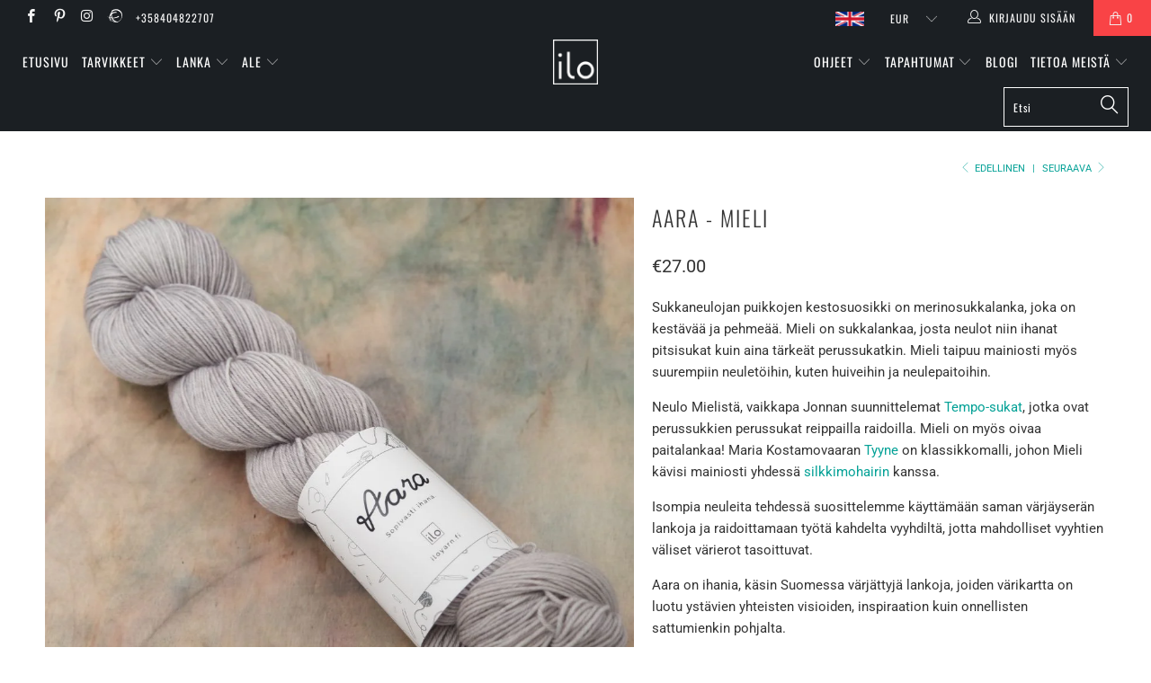

--- FILE ---
content_type: text/html; charset=utf-8
request_url: https://suomi.iloyarn.fi/collections/aara/products/aara-mieli
body_size: 41679
content:




 <!DOCTYPE html>
<!--[if lt IE 7 ]><html class="ie ie6" lang="fi"> <![endif]-->
<!--[if IE 7 ]><html class="ie ie7" lang="fi"> <![endif]-->
<!--[if IE 8 ]><html class="ie ie8" lang="fi"> <![endif]-->
<!--[if IE 9 ]><html class="ie ie9" lang="fi"> <![endif]-->
<!--[if (gte IE 10)|!(IE)]><!--><html lang="fi"> <!--<![endif]--> <head> <meta charset="utf-8"> <meta http-equiv="cleartype" content="on"> <meta name="robots" content="index,follow"> <!-- Custom Fonts --> <link href="//fonts.googleapis.com/css?family=.|Oswald:light,normal,bold|Oswald:light,normal,bold|Oswald:light,normal,bold|Roboto:light,normal,bold|Roboto:light,normal,bold" rel="stylesheet" type="text/css" /> <!-- Stylesheets for Turbo 3.2.1 --> <link href="//suomi.iloyarn.fi/cdn/shop/t/8/assets/styles.scss.css?v=172065567754049201251762184259" rel="stylesheet" type="text/css" media="all" /> <script>
      /*! lazysizes - v3.0.0 */
      !function(a,b){var c=b(a,a.document);a.lazySizes=c,"object"==typeof module&&module.exports&&(module.exports=c)}(window,function(a,b){"use strict";if(b.getElementsByClassName){var c,d=b.documentElement,e=a.Date,f=a.HTMLPictureElement,g="addEventListener",h="getAttribute",i=a[g],j=a.setTimeout,k=a.requestAnimationFrame||j,l=a.requestIdleCallback,m=/^picture$/i,n=["load","error","lazyincluded","_lazyloaded"],o={},p=Array.prototype.forEach,q=function(a,b){return o[b]||(o[b]=new RegExp("(\\s|^)"+b+"(\\s|$)")),o[b].test(a[h]("class")||"")&&o[b]},r=function(a,b){q(a,b)||a.setAttribute("class",(a[h]("class")||"").trim()+" "+b)},s=function(a,b){var c;(c=q(a,b))&&a.setAttribute("class",(a[h]("class")||"").replace(c," "))},t=function(a,b,c){var d=c?g:"removeEventListener";c&&t(a,b),n.forEach(function(c){a[d](c,b)})},u=function(a,c,d,e,f){var g=b.createEvent("CustomEvent");return g.initCustomEvent(c,!e,!f,d||{}),a.dispatchEvent(g),g},v=function(b,d){var e;!f&&(e=a.picturefill||c.pf)?e({reevaluate:!0,elements:[b]}):d&&d.src&&(b.src=d.src)},w=function(a,b){return(getComputedStyle(a,null)||{})[b]},x=function(a,b,d){for(d=d||a.offsetWidth;d<c.minSize&&b&&!a._lazysizesWidth;)d=b.offsetWidth,b=b.parentNode;return d},y=function(){var a,c,d=[],e=[],f=d,g=function(){var b=f;for(f=d.length?e:d,a=!0,c=!1;b.length;)b.shift()();a=!1},h=function(d,e){a&&!e?d.apply(this,arguments):(f.push(d),c||(c=!0,(b.hidden?j:k)(g)))};return h._lsFlush=g,h}(),z=function(a,b){return b?function(){y(a)}:function(){var b=this,c=arguments;y(function(){a.apply(b,c)})}},A=function(a){var b,c=0,d=125,f=666,g=f,h=function(){b=!1,c=e.now(),a()},i=l?function(){l(h,{timeout:g}),g!==f&&(g=f)}:z(function(){j(h)},!0);return function(a){var f;(a=a===!0)&&(g=44),b||(b=!0,f=d-(e.now()-c),0>f&&(f=0),a||9>f&&l?i():j(i,f))}},B=function(a){var b,c,d=99,f=function(){b=null,a()},g=function(){var a=e.now()-c;d>a?j(g,d-a):(l||f)(f)};return function(){c=e.now(),b||(b=j(g,d))}},C=function(){var f,k,l,n,o,x,C,E,F,G,H,I,J,K,L,M=/^img$/i,N=/^iframe$/i,O="onscroll"in a&&!/glebot/.test(navigator.userAgent),P=0,Q=0,R=0,S=-1,T=function(a){R--,a&&a.target&&t(a.target,T),(!a||0>R||!a.target)&&(R=0)},U=function(a,c){var e,f=a,g="hidden"==w(b.body,"visibility")||"hidden"!=w(a,"visibility");for(F-=c,I+=c,G-=c,H+=c;g&&(f=f.offsetParent)&&f!=b.body&&f!=d;)g=(w(f,"opacity")||1)>0,g&&"visible"!=w(f,"overflow")&&(e=f.getBoundingClientRect(),g=H>e.left&&G<e.right&&I>e.top-1&&F<e.bottom+1);return g},V=function(){var a,e,g,i,j,m,n,p,q;if((o=c.loadMode)&&8>R&&(a=f.length)){e=0,S++,null==K&&("expand"in c||(c.expand=d.clientHeight>500&&d.clientWidth>500?500:370),J=c.expand,K=J*c.expFactor),K>Q&&1>R&&S>2&&o>2&&!b.hidden?(Q=K,S=0):Q=o>1&&S>1&&6>R?J:P;for(;a>e;e++)if(f[e]&&!f[e]._lazyRace)if(O)if((p=f[e][h]("data-expand"))&&(m=1*p)||(m=Q),q!==m&&(C=innerWidth+m*L,E=innerHeight+m,n=-1*m,q=m),g=f[e].getBoundingClientRect(),(I=g.bottom)>=n&&(F=g.top)<=E&&(H=g.right)>=n*L&&(G=g.left)<=C&&(I||H||G||F)&&(l&&3>R&&!p&&(3>o||4>S)||U(f[e],m))){if(ba(f[e]),j=!0,R>9)break}else!j&&l&&!i&&4>R&&4>S&&o>2&&(k[0]||c.preloadAfterLoad)&&(k[0]||!p&&(I||H||G||F||"auto"!=f[e][h](c.sizesAttr)))&&(i=k[0]||f[e]);else ba(f[e]);i&&!j&&ba(i)}},W=A(V),X=function(a){r(a.target,c.loadedClass),s(a.target,c.loadingClass),t(a.target,Z)},Y=z(X),Z=function(a){Y({target:a.target})},$=function(a,b){try{a.contentWindow.location.replace(b)}catch(c){a.src=b}},_=function(a){var b,d,e=a[h](c.srcsetAttr);(b=c.customMedia[a[h]("data-media")||a[h]("media")])&&a.setAttribute("media",b),e&&a.setAttribute("srcset",e),b&&(d=a.parentNode,d.insertBefore(a.cloneNode(),a),d.removeChild(a))},aa=z(function(a,b,d,e,f){var g,i,k,l,o,q;(o=u(a,"lazybeforeunveil",b)).defaultPrevented||(e&&(d?r(a,c.autosizesClass):a.setAttribute("sizes",e)),i=a[h](c.srcsetAttr),g=a[h](c.srcAttr),f&&(k=a.parentNode,l=k&&m.test(k.nodeName||"")),q=b.firesLoad||"src"in a&&(i||g||l),o={target:a},q&&(t(a,T,!0),clearTimeout(n),n=j(T,2500),r(a,c.loadingClass),t(a,Z,!0)),l&&p.call(k.getElementsByTagName("source"),_),i?a.setAttribute("srcset",i):g&&!l&&(N.test(a.nodeName)?$(a,g):a.src=g),(i||l)&&v(a,{src:g})),a._lazyRace&&delete a._lazyRace,s(a,c.lazyClass),y(function(){(!q||a.complete&&a.naturalWidth>1)&&(q?T(o):R--,X(o))},!0)}),ba=function(a){var b,d=M.test(a.nodeName),e=d&&(a[h](c.sizesAttr)||a[h]("sizes")),f="auto"==e;(!f&&l||!d||!a.src&&!a.srcset||a.complete||q(a,c.errorClass))&&(b=u(a,"lazyunveilread").detail,f&&D.updateElem(a,!0,a.offsetWidth),a._lazyRace=!0,R++,aa(a,b,f,e,d))},ca=function(){if(!l){if(e.now()-x<999)return void j(ca,999);var a=B(function(){c.loadMode=3,W()});l=!0,c.loadMode=3,W(),i("scroll",function(){3==c.loadMode&&(c.loadMode=2),a()},!0)}};return{_:function(){x=e.now(),f=b.getElementsByClassName(c.lazyClass),k=b.getElementsByClassName(c.lazyClass+" "+c.preloadClass),L=c.hFac,i("scroll",W,!0),i("resize",W,!0),a.MutationObserver?new MutationObserver(W).observe(d,{childList:!0,subtree:!0,attributes:!0}):(d[g]("DOMNodeInserted",W,!0),d[g]("DOMAttrModified",W,!0),setInterval(W,999)),i("hashchange",W,!0),["focus","mouseover","click","load","transitionend","animationend","webkitAnimationEnd"].forEach(function(a){b[g](a,W,!0)}),/d$|^c/.test(b.readyState)?ca():(i("load",ca),b[g]("DOMContentLoaded",W),j(ca,2e4)),f.length?(V(),y._lsFlush()):W()},checkElems:W,unveil:ba}}(),D=function(){var a,d=z(function(a,b,c,d){var e,f,g;if(a._lazysizesWidth=d,d+="px",a.setAttribute("sizes",d),m.test(b.nodeName||""))for(e=b.getElementsByTagName("source"),f=0,g=e.length;g>f;f++)e[f].setAttribute("sizes",d);c.detail.dataAttr||v(a,c.detail)}),e=function(a,b,c){var e,f=a.parentNode;f&&(c=x(a,f,c),e=u(a,"lazybeforesizes",{width:c,dataAttr:!!b}),e.defaultPrevented||(c=e.detail.width,c&&c!==a._lazysizesWidth&&d(a,f,e,c)))},f=function(){var b,c=a.length;if(c)for(b=0;c>b;b++)e(a[b])},g=B(f);return{_:function(){a=b.getElementsByClassName(c.autosizesClass),i("resize",g)},checkElems:g,updateElem:e}}(),E=function(){E.i||(E.i=!0,D._(),C._())};return function(){var b,d={lazyClass:"lazyload",loadedClass:"lazyloaded",loadingClass:"lazyloading",preloadClass:"lazypreload",errorClass:"lazyerror",autosizesClass:"lazyautosizes",srcAttr:"data-src",srcsetAttr:"data-srcset",sizesAttr:"data-sizes",minSize:40,customMedia:{},init:!0,expFactor:1.5,hFac:.8,loadMode:2};c=a.lazySizesConfig||a.lazysizesConfig||{};for(b in d)b in c||(c[b]=d[b]);a.lazySizesConfig=c,j(function(){c.init&&E()})}(),{cfg:c,autoSizer:D,loader:C,init:E,uP:v,aC:r,rC:s,hC:q,fire:u,gW:x,rAF:y}}});</script> <title>Aara - Mieli - ILO Knitting Shop</title> <meta name="description" content="Mieli on lankojen kestosuosikki, joka taipuu moneen!" />
    

    

<meta name="author" content="ILO Knitting Shop">
<meta property="og:url" content="https://www.iloyarn.fi/products/aara-mieli">
<meta property="og:site_name" content="ILO Knitting Shop"> <meta property="og:type" content="product"> <meta property="og:title" content="Aara - Mieli"> <meta property="og:image" content="https://suomi.iloyarn.fi/cdn/shop/files/6_fa37966c-5096-4b31-b98f-112e76763685_600x.jpg?v=1757577135"> <meta property="og:image:secure_url" content="https://suomi.iloyarn.fi/cdn/shop/files/6_fa37966c-5096-4b31-b98f-112e76763685_600x.jpg?v=1757577135"> <meta property="og:image" content="https://suomi.iloyarn.fi/cdn/shop/files/9_f7aa475a-b8db-4627-80dc-95f2e2ed4081_600x.jpg?v=1757577208"> <meta property="og:image:secure_url" content="https://suomi.iloyarn.fi/cdn/shop/files/9_f7aa475a-b8db-4627-80dc-95f2e2ed4081_600x.jpg?v=1757577208"> <meta property="og:image" content="https://suomi.iloyarn.fi/cdn/shop/files/10_09e3ef2e-2b5a-4707-a850-59999a7e8fc5_600x.jpg?v=1757577208"> <meta property="og:image:secure_url" content="https://suomi.iloyarn.fi/cdn/shop/files/10_09e3ef2e-2b5a-4707-a850-59999a7e8fc5_600x.jpg?v=1757577208"> <meta property="og:price:amount" content="27.00"> <meta property="og:price:currency" content="EUR"> <meta property="og:description" content="Mieli on lankojen kestosuosikki, joka taipuu moneen!">




<meta name="twitter:card" content="summary"> <meta name="twitter:title" content="Aara - Mieli"> <meta name="twitter:description" content="Sukkaneulojan puikkojen kestosuosikki on merinosukkalanka, joka on kestävää ja pehmeää. Mieli on sukkalankaa, josta neulot niin ihanat pitsisukat kuin aina tärkeät perussukatkin. Mieli taipuu mainiosti myös suurempiin neuletöihin, kuten huiveihin ja neulepaitoihin.&amp;nbsp;Neulo Mielistä, vaikkapa Jonnan suunnittelemat&amp;nbsp;Tempo-sukat, jotka ovat perussukkien perussukat reippailla raidoilla. Mieli on myös oivaa paitalankaa! Maria Kostamovaaran&amp;nbsp;Tyyne on klassikkomalli, johon Mieli kävisi mainiosti yhdessä&amp;nbsp;silkkimohairin kanssa.Isompia neuleita tehdessä suosittelemme käyttämään saman värjäyserän lankoja ja raidoittamaan työtä kahdelta vyyhdiltä, jotta mahdolliset vyyhtien väliset värierot tasoittuvat.  Aara on ihania, käsin Suomessa värjättyjä lankoja, joiden värikartta on luotu ystävien yhteisten visioiden, inspiraation kuin onnellisten sattumienkin pohjalta. Langan vahvuus: FingeringMateriaalit: 75 % superwash merinovilla, 25 % nailonVyyhdin koko: 425 m / 464 yardsVyyhdin paino:100 g / 3.53 ouncesNeuletiheys: 28-32 s = 10 cm / 4 inchesPuikkosuositus: 2.0-4.0 mm / US 0-6Rakenne: nelisäikeinenPesusuositus: Käsinpesu, kuivatus vaakatasossaValmistusmaa: Salo, Suomi "> <meta name="twitter:image" content="https://suomi.iloyarn.fi/cdn/shop/files/6_fa37966c-5096-4b31-b98f-112e76763685_240x.jpg?v=1757577135"> <meta name="twitter:image:width" content="240"> <meta name="twitter:image:height" content="240"> <link rel="prev" href="/collections/aara/products/aara-mielenmaisema-copy"> <link rel="next" href="/collections/aara/products/aara-tuuma"> <!-- Mobile Specific Metas --> <meta name="HandheldFriendly" content="True"> <meta name="MobileOptimized" content="320"> <meta name="viewport" content="width=device-width,initial-scale=1"> <meta name="theme-color" content="#ffffff"> <link rel="shortcut icon" type="image/x-icon" href="//suomi.iloyarn.fi/cdn/shop/files/ilo-favicon-black-32x32_32x32.png?v=1613688321"> <link rel="canonical" href="https://www.iloyarn.fi/products/aara-mieli" /> <script>window.performance && window.performance.mark && window.performance.mark('shopify.content_for_header.start');</script><meta name="google-site-verification" content="2cFOSi-0bG6IMKolIp1ru5DZnA_JkXPtkHrZLnFZSbI">
<meta name="facebook-domain-verification" content="et2vzcrbidk9p7tmkq27vf6wy1fg0o">
<meta name="facebook-domain-verification" content="h3klreonlqnwns93j80gjj2zg74fw3">
<meta id="shopify-digital-wallet" name="shopify-digital-wallet" content="/15655529/digital_wallets/dialog">
<meta name="shopify-checkout-api-token" content="ca8c0d34608880cbc8840c5279a4fb31">
<meta id="in-context-paypal-metadata" data-shop-id="15655529" data-venmo-supported="false" data-environment="production" data-locale="en_US" data-paypal-v4="true" data-currency="EUR">
<link rel="alternate" type="application/json+oembed" href="https://www.iloyarn.fi/products/aara-mieli.oembed">
<script async="async" src="/checkouts/internal/preloads.js?locale=en-FI"></script>
<script id="shopify-features" type="application/json">{"accessToken":"ca8c0d34608880cbc8840c5279a4fb31","betas":["rich-media-storefront-analytics"],"domain":"suomi.iloyarn.fi","predictiveSearch":true,"shopId":15655529,"locale":"en"}</script>
<script>var Shopify = Shopify || {};
Shopify.shop = "ilo-yarn.myshopify.com";
Shopify.locale = "en";
Shopify.currency = {"active":"EUR","rate":"1.0"};
Shopify.country = "FI";
Shopify.theme = {"name":"ILO v2.1 Multilingual (Turbo 3.2.1)","id":33495285802,"schema_name":"Turbo","schema_version":"3.2.1","theme_store_id":null,"role":"main"};
Shopify.theme.handle = "null";
Shopify.theme.style = {"id":null,"handle":null};
Shopify.cdnHost = "suomi.iloyarn.fi/cdn";
Shopify.routes = Shopify.routes || {};
Shopify.routes.root = "/";</script>
<script type="module">!function(o){(o.Shopify=o.Shopify||{}).modules=!0}(window);</script>
<script>!function(o){function n(){var o=[];function n(){o.push(Array.prototype.slice.apply(arguments))}return n.q=o,n}var t=o.Shopify=o.Shopify||{};t.loadFeatures=n(),t.autoloadFeatures=n()}(window);</script>
<script id="shop-js-analytics" type="application/json">{"pageType":"product"}</script>
<script defer="defer" async type="module" src="//suomi.iloyarn.fi/cdn/shopifycloud/shop-js/modules/v2/client.init-shop-cart-sync_C5BV16lS.en.esm.js"></script>
<script defer="defer" async type="module" src="//suomi.iloyarn.fi/cdn/shopifycloud/shop-js/modules/v2/chunk.common_CygWptCX.esm.js"></script>
<script type="module">
  await import("//suomi.iloyarn.fi/cdn/shopifycloud/shop-js/modules/v2/client.init-shop-cart-sync_C5BV16lS.en.esm.js");
await import("//suomi.iloyarn.fi/cdn/shopifycloud/shop-js/modules/v2/chunk.common_CygWptCX.esm.js");

  window.Shopify.SignInWithShop?.initShopCartSync?.({"fedCMEnabled":true,"windoidEnabled":true});

</script>
<script>(function() {
  var isLoaded = false;
  function asyncLoad() {
    if (isLoaded) return;
    isLoaded = true;
    var urls = ["https:\/\/js.smile.io\/v1\/smile-shopify.js?shop=ilo-yarn.myshopify.com"];
    for (var i = 0; i <urls.length; i++) {
      var s = document.createElement('script');
      s.type = 'text/javascript';
      s.async = true;
      s.src = urls[i];
      var x = document.getElementsByTagName('script')[0];
      x.parentNode.insertBefore(s, x);
    }
  };
  if(window.attachEvent) {
    window.attachEvent('onload', asyncLoad);
  } else {
    window.addEventListener('load', asyncLoad, false);
  }
})();</script>
<script id="__st">var __st={"a":15655529,"offset":7200,"reqid":"d08b9c25-a072-4512-8cab-b764d983c2ed-1768850896","pageurl":"suomi.iloyarn.fi\/collections\/aara\/products\/aara-mieli","u":"a61548322459","p":"product","rtyp":"product","rid":3878701629482};</script>
<script>window.ShopifyPaypalV4VisibilityTracking = true;</script>
<script id="captcha-bootstrap">!function(){'use strict';const t='contact',e='account',n='new_comment',o=[[t,t],['blogs',n],['comments',n],[t,'customer']],c=[[e,'customer_login'],[e,'guest_login'],[e,'recover_customer_password'],[e,'create_customer']],r=t=>t.map((([t,e])=>`form[action*='/${t}']:not([data-nocaptcha='true']) input[name='form_type'][value='${e}']`)).join(','),a=t=>()=>t?[...document.querySelectorAll(t)].map((t=>t.form)):[];function s(){const t=[...o],e=r(t);return a(e)}const i='password',u='form_key',d=['recaptcha-v3-token','g-recaptcha-response','h-captcha-response',i],f=()=>{try{return window.sessionStorage}catch{return}},m='__shopify_v',_=t=>t.elements[u];function p(t,e,n=!1){try{const o=window.sessionStorage,c=JSON.parse(o.getItem(e)),{data:r}=function(t){const{data:e,action:n}=t;return t[m]||n?{data:e,action:n}:{data:t,action:n}}(c);for(const[e,n]of Object.entries(r))t.elements[e]&&(t.elements[e].value=n);n&&o.removeItem(e)}catch(o){console.error('form repopulation failed',{error:o})}}const l='form_type',E='cptcha';function T(t){t.dataset[E]=!0}const w=window,h=w.document,L='Shopify',v='ce_forms',y='captcha';let A=!1;((t,e)=>{const n=(g='f06e6c50-85a8-45c8-87d0-21a2b65856fe',I='https://cdn.shopify.com/shopifycloud/storefront-forms-hcaptcha/ce_storefront_forms_captcha_hcaptcha.v1.5.2.iife.js',D={infoText:'Protected by hCaptcha',privacyText:'Privacy',termsText:'Terms'},(t,e,n)=>{const o=w[L][v],c=o.bindForm;if(c)return c(t,g,e,D).then(n);var r;o.q.push([[t,g,e,D],n]),r=I,A||(h.body.append(Object.assign(h.createElement('script'),{id:'captcha-provider',async:!0,src:r})),A=!0)});var g,I,D;w[L]=w[L]||{},w[L][v]=w[L][v]||{},w[L][v].q=[],w[L][y]=w[L][y]||{},w[L][y].protect=function(t,e){n(t,void 0,e),T(t)},Object.freeze(w[L][y]),function(t,e,n,w,h,L){const[v,y,A,g]=function(t,e,n){const i=e?o:[],u=t?c:[],d=[...i,...u],f=r(d),m=r(i),_=r(d.filter((([t,e])=>n.includes(e))));return[a(f),a(m),a(_),s()]}(w,h,L),I=t=>{const e=t.target;return e instanceof HTMLFormElement?e:e&&e.form},D=t=>v().includes(t);t.addEventListener('submit',(t=>{const e=I(t);if(!e)return;const n=D(e)&&!e.dataset.hcaptchaBound&&!e.dataset.recaptchaBound,o=_(e),c=g().includes(e)&&(!o||!o.value);(n||c)&&t.preventDefault(),c&&!n&&(function(t){try{if(!f())return;!function(t){const e=f();if(!e)return;const n=_(t);if(!n)return;const o=n.value;o&&e.removeItem(o)}(t);const e=Array.from(Array(32),(()=>Math.random().toString(36)[2])).join('');!function(t,e){_(t)||t.append(Object.assign(document.createElement('input'),{type:'hidden',name:u})),t.elements[u].value=e}(t,e),function(t,e){const n=f();if(!n)return;const o=[...t.querySelectorAll(`input[type='${i}']`)].map((({name:t})=>t)),c=[...d,...o],r={};for(const[a,s]of new FormData(t).entries())c.includes(a)||(r[a]=s);n.setItem(e,JSON.stringify({[m]:1,action:t.action,data:r}))}(t,e)}catch(e){console.error('failed to persist form',e)}}(e),e.submit())}));const S=(t,e)=>{t&&!t.dataset[E]&&(n(t,e.some((e=>e===t))),T(t))};for(const o of['focusin','change'])t.addEventListener(o,(t=>{const e=I(t);D(e)&&S(e,y())}));const B=e.get('form_key'),M=e.get(l),P=B&&M;t.addEventListener('DOMContentLoaded',(()=>{const t=y();if(P)for(const e of t)e.elements[l].value===M&&p(e,B);[...new Set([...A(),...v().filter((t=>'true'===t.dataset.shopifyCaptcha))])].forEach((e=>S(e,t)))}))}(h,new URLSearchParams(w.location.search),n,t,e,['guest_login'])})(!0,!0)}();</script>
<script integrity="sha256-4kQ18oKyAcykRKYeNunJcIwy7WH5gtpwJnB7kiuLZ1E=" data-source-attribution="shopify.loadfeatures" defer="defer" src="//suomi.iloyarn.fi/cdn/shopifycloud/storefront/assets/storefront/load_feature-a0a9edcb.js" crossorigin="anonymous"></script>
<script data-source-attribution="shopify.dynamic_checkout.dynamic.init">var Shopify=Shopify||{};Shopify.PaymentButton=Shopify.PaymentButton||{isStorefrontPortableWallets:!0,init:function(){window.Shopify.PaymentButton.init=function(){};var t=document.createElement("script");t.src="https://suomi.iloyarn.fi/cdn/shopifycloud/portable-wallets/latest/portable-wallets.en.js",t.type="module",document.head.appendChild(t)}};
</script>
<script data-source-attribution="shopify.dynamic_checkout.buyer_consent">
  function portableWalletsHideBuyerConsent(e){var t=document.getElementById("shopify-buyer-consent"),n=document.getElementById("shopify-subscription-policy-button");t&&n&&(t.classList.add("hidden"),t.setAttribute("aria-hidden","true"),n.removeEventListener("click",e))}function portableWalletsShowBuyerConsent(e){var t=document.getElementById("shopify-buyer-consent"),n=document.getElementById("shopify-subscription-policy-button");t&&n&&(t.classList.remove("hidden"),t.removeAttribute("aria-hidden"),n.addEventListener("click",e))}window.Shopify?.PaymentButton&&(window.Shopify.PaymentButton.hideBuyerConsent=portableWalletsHideBuyerConsent,window.Shopify.PaymentButton.showBuyerConsent=portableWalletsShowBuyerConsent);
</script>
<script>
  function portableWalletsCleanup(e){e&&e.src&&console.error("Failed to load portable wallets script "+e.src);var t=document.querySelectorAll("shopify-accelerated-checkout .shopify-payment-button__skeleton, shopify-accelerated-checkout-cart .wallet-cart-button__skeleton"),e=document.getElementById("shopify-buyer-consent");for(let e=0;e<t.length;e++)t[e].remove();e&&e.remove()}function portableWalletsNotLoadedAsModule(e){e instanceof ErrorEvent&&"string"==typeof e.message&&e.message.includes("import.meta")&&"string"==typeof e.filename&&e.filename.includes("portable-wallets")&&(window.removeEventListener("error",portableWalletsNotLoadedAsModule),window.Shopify.PaymentButton.failedToLoad=e,"loading"===document.readyState?document.addEventListener("DOMContentLoaded",window.Shopify.PaymentButton.init):window.Shopify.PaymentButton.init())}window.addEventListener("error",portableWalletsNotLoadedAsModule);
</script>

<script type="module" src="https://suomi.iloyarn.fi/cdn/shopifycloud/portable-wallets/latest/portable-wallets.en.js" onError="portableWalletsCleanup(this)" crossorigin="anonymous"></script>
<script nomodule>
  document.addEventListener("DOMContentLoaded", portableWalletsCleanup);
</script>

<script id='scb4127' type='text/javascript' async='' src='https://suomi.iloyarn.fi/cdn/shopifycloud/privacy-banner/storefront-banner.js'></script><link id="shopify-accelerated-checkout-styles" rel="stylesheet" media="screen" href="https://suomi.iloyarn.fi/cdn/shopifycloud/portable-wallets/latest/accelerated-checkout-backwards-compat.css" crossorigin="anonymous">
<style id="shopify-accelerated-checkout-cart">
        #shopify-buyer-consent {
  margin-top: 1em;
  display: inline-block;
  width: 100%;
}

#shopify-buyer-consent.hidden {
  display: none;
}

#shopify-subscription-policy-button {
  background: none;
  border: none;
  padding: 0;
  text-decoration: underline;
  font-size: inherit;
  cursor: pointer;
}

#shopify-subscription-policy-button::before {
  box-shadow: none;
}

      </style>

<script>window.performance && window.performance.mark && window.performance.mark('shopify.content_for_header.end');</script> <link rel="alternate" hreflang="en" href="https://english.iloyarn.fi/collections/aara/products/aara-mieli" /><link rel="alternate" hreflang="fi" href="https://www.iloyarn.fi/collections/aara/products/aara-mieli" /><script data-cfasync="false" type="text/javascript" async src=""></script> <!-- "snippets/judgeme_core.liquid" was not rendered, the associated app was uninstalled -->
<link href="https://monorail-edge.shopifysvc.com" rel="dns-prefetch">
<script>(function(){if ("sendBeacon" in navigator && "performance" in window) {try {var session_token_from_headers = performance.getEntriesByType('navigation')[0].serverTiming.find(x => x.name == '_s').description;} catch {var session_token_from_headers = undefined;}var session_cookie_matches = document.cookie.match(/_shopify_s=([^;]*)/);var session_token_from_cookie = session_cookie_matches && session_cookie_matches.length === 2 ? session_cookie_matches[1] : "";var session_token = session_token_from_headers || session_token_from_cookie || "";function handle_abandonment_event(e) {var entries = performance.getEntries().filter(function(entry) {return /monorail-edge.shopifysvc.com/.test(entry.name);});if (!window.abandonment_tracked && entries.length === 0) {window.abandonment_tracked = true;var currentMs = Date.now();var navigation_start = performance.timing.navigationStart;var payload = {shop_id: 15655529,url: window.location.href,navigation_start,duration: currentMs - navigation_start,session_token,page_type: "product"};window.navigator.sendBeacon("https://monorail-edge.shopifysvc.com/v1/produce", JSON.stringify({schema_id: "online_store_buyer_site_abandonment/1.1",payload: payload,metadata: {event_created_at_ms: currentMs,event_sent_at_ms: currentMs}}));}}window.addEventListener('pagehide', handle_abandonment_event);}}());</script>
<script id="web-pixels-manager-setup">(function e(e,d,r,n,o){if(void 0===o&&(o={}),!Boolean(null===(a=null===(i=window.Shopify)||void 0===i?void 0:i.analytics)||void 0===a?void 0:a.replayQueue)){var i,a;window.Shopify=window.Shopify||{};var t=window.Shopify;t.analytics=t.analytics||{};var s=t.analytics;s.replayQueue=[],s.publish=function(e,d,r){return s.replayQueue.push([e,d,r]),!0};try{self.performance.mark("wpm:start")}catch(e){}var l=function(){var e={modern:/Edge?\/(1{2}[4-9]|1[2-9]\d|[2-9]\d{2}|\d{4,})\.\d+(\.\d+|)|Firefox\/(1{2}[4-9]|1[2-9]\d|[2-9]\d{2}|\d{4,})\.\d+(\.\d+|)|Chrom(ium|e)\/(9{2}|\d{3,})\.\d+(\.\d+|)|(Maci|X1{2}).+ Version\/(15\.\d+|(1[6-9]|[2-9]\d|\d{3,})\.\d+)([,.]\d+|)( \(\w+\)|)( Mobile\/\w+|) Safari\/|Chrome.+OPR\/(9{2}|\d{3,})\.\d+\.\d+|(CPU[ +]OS|iPhone[ +]OS|CPU[ +]iPhone|CPU IPhone OS|CPU iPad OS)[ +]+(15[._]\d+|(1[6-9]|[2-9]\d|\d{3,})[._]\d+)([._]\d+|)|Android:?[ /-](13[3-9]|1[4-9]\d|[2-9]\d{2}|\d{4,})(\.\d+|)(\.\d+|)|Android.+Firefox\/(13[5-9]|1[4-9]\d|[2-9]\d{2}|\d{4,})\.\d+(\.\d+|)|Android.+Chrom(ium|e)\/(13[3-9]|1[4-9]\d|[2-9]\d{2}|\d{4,})\.\d+(\.\d+|)|SamsungBrowser\/([2-9]\d|\d{3,})\.\d+/,legacy:/Edge?\/(1[6-9]|[2-9]\d|\d{3,})\.\d+(\.\d+|)|Firefox\/(5[4-9]|[6-9]\d|\d{3,})\.\d+(\.\d+|)|Chrom(ium|e)\/(5[1-9]|[6-9]\d|\d{3,})\.\d+(\.\d+|)([\d.]+$|.*Safari\/(?![\d.]+ Edge\/[\d.]+$))|(Maci|X1{2}).+ Version\/(10\.\d+|(1[1-9]|[2-9]\d|\d{3,})\.\d+)([,.]\d+|)( \(\w+\)|)( Mobile\/\w+|) Safari\/|Chrome.+OPR\/(3[89]|[4-9]\d|\d{3,})\.\d+\.\d+|(CPU[ +]OS|iPhone[ +]OS|CPU[ +]iPhone|CPU IPhone OS|CPU iPad OS)[ +]+(10[._]\d+|(1[1-9]|[2-9]\d|\d{3,})[._]\d+)([._]\d+|)|Android:?[ /-](13[3-9]|1[4-9]\d|[2-9]\d{2}|\d{4,})(\.\d+|)(\.\d+|)|Mobile Safari.+OPR\/([89]\d|\d{3,})\.\d+\.\d+|Android.+Firefox\/(13[5-9]|1[4-9]\d|[2-9]\d{2}|\d{4,})\.\d+(\.\d+|)|Android.+Chrom(ium|e)\/(13[3-9]|1[4-9]\d|[2-9]\d{2}|\d{4,})\.\d+(\.\d+|)|Android.+(UC? ?Browser|UCWEB|U3)[ /]?(15\.([5-9]|\d{2,})|(1[6-9]|[2-9]\d|\d{3,})\.\d+)\.\d+|SamsungBrowser\/(5\.\d+|([6-9]|\d{2,})\.\d+)|Android.+MQ{2}Browser\/(14(\.(9|\d{2,})|)|(1[5-9]|[2-9]\d|\d{3,})(\.\d+|))(\.\d+|)|K[Aa][Ii]OS\/(3\.\d+|([4-9]|\d{2,})\.\d+)(\.\d+|)/},d=e.modern,r=e.legacy,n=navigator.userAgent;return n.match(d)?"modern":n.match(r)?"legacy":"unknown"}(),u="modern"===l?"modern":"legacy",c=(null!=n?n:{modern:"",legacy:""})[u],f=function(e){return[e.baseUrl,"/wpm","/b",e.hashVersion,"modern"===e.buildTarget?"m":"l",".js"].join("")}({baseUrl:d,hashVersion:r,buildTarget:u}),m=function(e){var d=e.version,r=e.bundleTarget,n=e.surface,o=e.pageUrl,i=e.monorailEndpoint;return{emit:function(e){var a=e.status,t=e.errorMsg,s=(new Date).getTime(),l=JSON.stringify({metadata:{event_sent_at_ms:s},events:[{schema_id:"web_pixels_manager_load/3.1",payload:{version:d,bundle_target:r,page_url:o,status:a,surface:n,error_msg:t},metadata:{event_created_at_ms:s}}]});if(!i)return console&&console.warn&&console.warn("[Web Pixels Manager] No Monorail endpoint provided, skipping logging."),!1;try{return self.navigator.sendBeacon.bind(self.navigator)(i,l)}catch(e){}var u=new XMLHttpRequest;try{return u.open("POST",i,!0),u.setRequestHeader("Content-Type","text/plain"),u.send(l),!0}catch(e){return console&&console.warn&&console.warn("[Web Pixels Manager] Got an unhandled error while logging to Monorail."),!1}}}}({version:r,bundleTarget:l,surface:e.surface,pageUrl:self.location.href,monorailEndpoint:e.monorailEndpoint});try{o.browserTarget=l,function(e){var d=e.src,r=e.async,n=void 0===r||r,o=e.onload,i=e.onerror,a=e.sri,t=e.scriptDataAttributes,s=void 0===t?{}:t,l=document.createElement("script"),u=document.querySelector("head"),c=document.querySelector("body");if(l.async=n,l.src=d,a&&(l.integrity=a,l.crossOrigin="anonymous"),s)for(var f in s)if(Object.prototype.hasOwnProperty.call(s,f))try{l.dataset[f]=s[f]}catch(e){}if(o&&l.addEventListener("load",o),i&&l.addEventListener("error",i),u)u.appendChild(l);else{if(!c)throw new Error("Did not find a head or body element to append the script");c.appendChild(l)}}({src:f,async:!0,onload:function(){if(!function(){var e,d;return Boolean(null===(d=null===(e=window.Shopify)||void 0===e?void 0:e.analytics)||void 0===d?void 0:d.initialized)}()){var d=window.webPixelsManager.init(e)||void 0;if(d){var r=window.Shopify.analytics;r.replayQueue.forEach((function(e){var r=e[0],n=e[1],o=e[2];d.publishCustomEvent(r,n,o)})),r.replayQueue=[],r.publish=d.publishCustomEvent,r.visitor=d.visitor,r.initialized=!0}}},onerror:function(){return m.emit({status:"failed",errorMsg:"".concat(f," has failed to load")})},sri:function(e){var d=/^sha384-[A-Za-z0-9+/=]+$/;return"string"==typeof e&&d.test(e)}(c)?c:"",scriptDataAttributes:o}),m.emit({status:"loading"})}catch(e){m.emit({status:"failed",errorMsg:(null==e?void 0:e.message)||"Unknown error"})}}})({shopId: 15655529,storefrontBaseUrl: "https://www.iloyarn.fi",extensionsBaseUrl: "https://extensions.shopifycdn.com/cdn/shopifycloud/web-pixels-manager",monorailEndpoint: "https://monorail-edge.shopifysvc.com/unstable/produce_batch",surface: "storefront-renderer",enabledBetaFlags: ["2dca8a86"],webPixelsConfigList: [{"id":"1086849347","configuration":"{\"config\":\"{\\\"pixel_id\\\":\\\"AW-780716211\\\",\\\"target_country\\\":\\\"DE\\\",\\\"gtag_events\\\":[{\\\"type\\\":\\\"search\\\",\\\"action_label\\\":\\\"AW-780716211\\\/gN34CLWsp4wBELORo_QC\\\"},{\\\"type\\\":\\\"begin_checkout\\\",\\\"action_label\\\":\\\"AW-780716211\\\/wr0-CLKsp4wBELORo_QC\\\"},{\\\"type\\\":\\\"view_item\\\",\\\"action_label\\\":[\\\"AW-780716211\\\/9scSCKysp4wBELORo_QC\\\",\\\"MC-RNCQF72PH9\\\"]},{\\\"type\\\":\\\"purchase\\\",\\\"action_label\\\":[\\\"AW-780716211\\\/Kw1iCKmsp4wBELORo_QC\\\",\\\"MC-RNCQF72PH9\\\"]},{\\\"type\\\":\\\"page_view\\\",\\\"action_label\\\":[\\\"AW-780716211\\\/-8vkCKasp4wBELORo_QC\\\",\\\"MC-RNCQF72PH9\\\"]},{\\\"type\\\":\\\"add_payment_info\\\",\\\"action_label\\\":\\\"AW-780716211\\\/rKuPCLisp4wBELORo_QC\\\"},{\\\"type\\\":\\\"add_to_cart\\\",\\\"action_label\\\":\\\"AW-780716211\\\/mif_CK-sp4wBELORo_QC\\\"}],\\\"enable_monitoring_mode\\\":false}\"}","eventPayloadVersion":"v1","runtimeContext":"OPEN","scriptVersion":"b2a88bafab3e21179ed38636efcd8a93","type":"APP","apiClientId":1780363,"privacyPurposes":[],"dataSharingAdjustments":{"protectedCustomerApprovalScopes":["read_customer_address","read_customer_email","read_customer_name","read_customer_personal_data","read_customer_phone"]}},{"id":"290881859","configuration":"{\"pixel_id\":\"4315790848535807\",\"pixel_type\":\"facebook_pixel\",\"metaapp_system_user_token\":\"-\"}","eventPayloadVersion":"v1","runtimeContext":"OPEN","scriptVersion":"ca16bc87fe92b6042fbaa3acc2fbdaa6","type":"APP","apiClientId":2329312,"privacyPurposes":["ANALYTICS","MARKETING","SALE_OF_DATA"],"dataSharingAdjustments":{"protectedCustomerApprovalScopes":["read_customer_address","read_customer_email","read_customer_name","read_customer_personal_data","read_customer_phone"]}},{"id":"166854979","eventPayloadVersion":"v1","runtimeContext":"LAX","scriptVersion":"1","type":"CUSTOM","privacyPurposes":["MARKETING"],"name":"Meta pixel (migrated)"},{"id":"184975683","eventPayloadVersion":"v1","runtimeContext":"LAX","scriptVersion":"1","type":"CUSTOM","privacyPurposes":["ANALYTICS"],"name":"Google Analytics tag (migrated)"},{"id":"shopify-app-pixel","configuration":"{}","eventPayloadVersion":"v1","runtimeContext":"STRICT","scriptVersion":"0450","apiClientId":"shopify-pixel","type":"APP","privacyPurposes":["ANALYTICS","MARKETING"]},{"id":"shopify-custom-pixel","eventPayloadVersion":"v1","runtimeContext":"LAX","scriptVersion":"0450","apiClientId":"shopify-pixel","type":"CUSTOM","privacyPurposes":["ANALYTICS","MARKETING"]}],isMerchantRequest: false,initData: {"shop":{"name":"ILO Knitting Shop","paymentSettings":{"currencyCode":"EUR"},"myshopifyDomain":"ilo-yarn.myshopify.com","countryCode":"FI","storefrontUrl":"https:\/\/www.iloyarn.fi"},"customer":null,"cart":null,"checkout":null,"productVariants":[{"price":{"amount":27.0,"currencyCode":"EUR"},"product":{"title":"Aara - Mieli","vendor":"Aara","id":"3878701629482","untranslatedTitle":"Aara - Mieli","url":"\/products\/aara-mieli","type":"Yarn"},"id":"53667879944515","image":{"src":"\/\/suomi.iloyarn.fi\/cdn\/shop\/files\/9_f7aa475a-b8db-4627-80dc-95f2e2ed4081.jpg?v=1757577208"},"sku":null,"title":"Aallot","untranslatedTitle":"Aallot"},{"price":{"amount":27.0,"currencyCode":"EUR"},"product":{"title":"Aara - Mieli","vendor":"Aara","id":"3878701629482","untranslatedTitle":"Aara - Mieli","url":"\/products\/aara-mieli","type":"Yarn"},"id":"53667880206659","image":{"src":"\/\/suomi.iloyarn.fi\/cdn\/shop\/files\/10_09e3ef2e-2b5a-4707-a850-59999a7e8fc5.jpg?v=1757577208"},"sku":null,"title":"Aino","untranslatedTitle":"Aino"},{"price":{"amount":27.0,"currencyCode":"EUR"},"product":{"title":"Aara - Mieli","vendor":"Aara","id":"3878701629482","untranslatedTitle":"Aara - Mieli","url":"\/products\/aara-mieli","type":"Yarn"},"id":"53667880337731","image":{"src":"\/\/suomi.iloyarn.fi\/cdn\/shop\/files\/11_1986c088-f8fa-4d42-95df-45d65a37c7ca.jpg?v=1757577208"},"sku":null,"title":"Alvar","untranslatedTitle":"Alvar"},{"price":{"amount":27.0,"currencyCode":"EUR"},"product":{"title":"Aara - Mieli","vendor":"Aara","id":"3878701629482","untranslatedTitle":"Aara - Mieli","url":"\/products\/aara-mieli","type":"Yarn"},"id":"53667880599875","image":{"src":"\/\/suomi.iloyarn.fi\/cdn\/shop\/files\/12_ad8cb6e1-80c5-482e-ab38-692d3aaec101.jpg?v=1757577208"},"sku":null,"title":"Eino","untranslatedTitle":"Eino"},{"price":{"amount":27.0,"currencyCode":"EUR"},"product":{"title":"Aara - Mieli","vendor":"Aara","id":"3878701629482","untranslatedTitle":"Aara - Mieli","url":"\/products\/aara-mieli","type":"Yarn"},"id":"53667880796483","image":{"src":"\/\/suomi.iloyarn.fi\/cdn\/shop\/files\/13_4a13c793-01ee-4ca2-a778-5a6ba2b0bc12.jpg?v=1757577208"},"sku":null,"title":"Parantola","untranslatedTitle":"Parantola"},{"price":{"amount":27.0,"currencyCode":"EUR"},"product":{"title":"Aara - Mieli","vendor":"Aara","id":"3878701629482","untranslatedTitle":"Aara - Mieli","url":"\/products\/aara-mieli","type":"Yarn"},"id":"48033883193667","image":{"src":"\/\/suomi.iloyarn.fi\/cdn\/shop\/files\/8_1d2c31d3-969c-4caf-a148-9703aa4cbe29.jpg?v=1757577208"},"sku":"","title":"Aava","untranslatedTitle":"Aava"},{"price":{"amount":27.0,"currencyCode":"EUR"},"product":{"title":"Aara - Mieli","vendor":"Aara","id":"3878701629482","untranslatedTitle":"Aara - Mieli","url":"\/products\/aara-mieli","type":"Yarn"},"id":"40289462976554","image":{"src":"\/\/suomi.iloyarn.fi\/cdn\/shop\/products\/7_2ebe6147-dfae-4121-835f-8a0b48adde45.jpg?v=1757577208"},"sku":"","title":"Amfora","untranslatedTitle":"Amfora"},{"price":{"amount":27.0,"currencyCode":"EUR"},"product":{"title":"Aara - Mieli","vendor":"Aara","id":"3878701629482","untranslatedTitle":"Aara - Mieli","url":"\/products\/aara-mieli","type":"Yarn"},"id":"48916737425731","image":{"src":"\/\/suomi.iloyarn.fi\/cdn\/shop\/files\/13_1ddbc151-3716-4239-b441-5c949e58b026.jpg?v=1757577208"},"sku":"","title":"Autere","untranslatedTitle":"Autere"},{"price":{"amount":27.0,"currencyCode":"EUR"},"product":{"title":"Aara - Mieli","vendor":"Aara","id":"3878701629482","untranslatedTitle":"Aara - Mieli","url":"\/products\/aara-mieli","type":"Yarn"},"id":"47032506286403","image":{"src":"\/\/suomi.iloyarn.fi\/cdn\/shop\/files\/7_be74b822-efd6-4f74-bdfe-a5fdbef8b497.jpg?v=1757577208"},"sku":"","title":"Dioriitti","untranslatedTitle":"Dioriitti"},{"price":{"amount":27.0,"currencyCode":"EUR"},"product":{"title":"Aara - Mieli","vendor":"Aara","id":"3878701629482","untranslatedTitle":"Aara - Mieli","url":"\/products\/aara-mieli","type":"Yarn"},"id":"52569892585795","image":{"src":"\/\/suomi.iloyarn.fi\/cdn\/shop\/files\/12_9bc608d9-c535-4720-829a-fbb8bf5b4271.jpg?v=1757577208"},"sku":"","title":"Dorothy","untranslatedTitle":"Dorothy"},{"price":{"amount":27.0,"currencyCode":"EUR"},"product":{"title":"Aara - Mieli","vendor":"Aara","id":"3878701629482","untranslatedTitle":"Aara - Mieli","url":"\/products\/aara-mieli","type":"Yarn"},"id":"29227643273258","image":{"src":"\/\/suomi.iloyarn.fi\/cdn\/shop\/products\/12_1dc770d4-db4e-4ef4-9e42-54f4ab808f1f.jpg?v=1757577208"},"sku":"","title":"Ilta","untranslatedTitle":"Ilta"},{"price":{"amount":27.0,"currencyCode":"EUR"},"product":{"title":"Aara - Mieli","vendor":"Aara","id":"3878701629482","untranslatedTitle":"Aara - Mieli","url":"\/products\/aara-mieli","type":"Yarn"},"id":"53382819905859","image":{"src":"\/\/suomi.iloyarn.fi\/cdn\/shop\/files\/16_dd2d6187-aa06-42fc-98f1-cbf2757d953b.jpg?v=1757577208"},"sku":null,"title":"Kangastus","untranslatedTitle":"Kangastus"},{"price":{"amount":27.0,"currencyCode":"EUR"},"product":{"title":"Aara - Mieli","vendor":"Aara","id":"3878701629482","untranslatedTitle":"Aara - Mieli","url":"\/products\/aara-mieli","type":"Yarn"},"id":"31086696890410","image":{"src":"\/\/suomi.iloyarn.fi\/cdn\/shop\/products\/14_b8cff97e-8880-4716-8ee3-bfc96373966a.jpg?v=1757577208"},"sku":"","title":"Karri","untranslatedTitle":"Karri"},{"price":{"amount":27.0,"currencyCode":"EUR"},"product":{"title":"Aara - Mieli","vendor":"Aara","id":"3878701629482","untranslatedTitle":"Aara - Mieli","url":"\/products\/aara-mieli","type":"Yarn"},"id":"46983972782403","image":{"src":"\/\/suomi.iloyarn.fi\/cdn\/shop\/files\/10_2cd446eb-e544-4308-b98e-57f1c14a44c7.jpg?v=1757577208"},"sku":"","title":"Kataja","untranslatedTitle":"Kataja"},{"price":{"amount":27.0,"currencyCode":"EUR"},"product":{"title":"Aara - Mieli","vendor":"Aara","id":"3878701629482","untranslatedTitle":"Aara - Mieli","url":"\/products\/aara-mieli","type":"Yarn"},"id":"48206995390787","image":{"src":"\/\/suomi.iloyarn.fi\/cdn\/shop\/files\/Lankakuvatpohja-62.jpg?v=1757577208"},"sku":"","title":"Kehäkukka","untranslatedTitle":"Kehäkukka"},{"price":{"amount":27.0,"currencyCode":"EUR"},"product":{"title":"Aara - Mieli","vendor":"Aara","id":"3878701629482","untranslatedTitle":"Aara - Mieli","url":"\/products\/aara-mieli","type":"Yarn"},"id":"29498607140906","image":{"src":"\/\/suomi.iloyarn.fi\/cdn\/shop\/products\/16_bd6eef42-67e9-44e1-b223-da9c6d286583.jpg?v=1757577208"},"sku":"","title":"Koru","untranslatedTitle":"Koru"},{"price":{"amount":27.0,"currencyCode":"EUR"},"product":{"title":"Aara - Mieli","vendor":"Aara","id":"3878701629482","untranslatedTitle":"Aara - Mieli","url":"\/products\/aara-mieli","type":"Yarn"},"id":"29459833749546","image":{"src":"\/\/suomi.iloyarn.fi\/cdn\/shop\/products\/17_75ac278c-5ee3-4152-ba43-c62167b5b875.jpg?v=1757577208"},"sku":"","title":"Kriikuna","untranslatedTitle":"Kriikuna"},{"price":{"amount":27.0,"currencyCode":"EUR"},"product":{"title":"Aara - Mieli","vendor":"Aara","id":"3878701629482","untranslatedTitle":"Aara - Mieli","url":"\/products\/aara-mieli","type":"Yarn"},"id":"47032515100995","image":{"src":"\/\/suomi.iloyarn.fi\/cdn\/shop\/files\/13_5fc692dd-e441-4451-90b3-62327b829049.jpg?v=1757577208"},"sku":"","title":"Kukka","untranslatedTitle":"Kukka"},{"price":{"amount":27.0,"currencyCode":"EUR"},"product":{"title":"Aara - Mieli","vendor":"Aara","id":"3878701629482","untranslatedTitle":"Aara - Mieli","url":"\/products\/aara-mieli","type":"Yarn"},"id":"29227643371562","image":{"src":"\/\/suomi.iloyarn.fi\/cdn\/shop\/products\/18_221bb4e0-c727-4ca5-90fa-2f64e04fc8fc.jpg?v=1757577208"},"sku":"","title":"Käpy","untranslatedTitle":"Käpy"},{"price":{"amount":27.0,"currencyCode":"EUR"},"product":{"title":"Aara - Mieli","vendor":"Aara","id":"3878701629482","untranslatedTitle":"Aara - Mieli","url":"\/products\/aara-mieli","type":"Yarn"},"id":"52877418365251","image":{"src":"\/\/suomi.iloyarn.fi\/cdn\/shop\/files\/9_50a5be5b-28a0-4547-aeb2-a69fe3e3ce74.jpg?v=1757577208"},"sku":"","title":"Laguuni","untranslatedTitle":"Laguuni"},{"price":{"amount":27.0,"currencyCode":"EUR"},"product":{"title":"Aara - Mieli","vendor":"Aara","id":"3878701629482","untranslatedTitle":"Aara - Mieli","url":"\/products\/aara-mieli","type":"Yarn"},"id":"31293604069418","image":{"src":"\/\/suomi.iloyarn.fi\/cdn\/shop\/products\/19_ef8f7804-95e7-4fc6-ac8d-828dd01a4bde.jpg?v=1757577208"},"sku":"","title":"Lapponia","untranslatedTitle":"Lapponia"},{"price":{"amount":27.0,"currencyCode":"EUR"},"product":{"title":"Aara - Mieli","vendor":"Aara","id":"3878701629482","untranslatedTitle":"Aara - Mieli","url":"\/products\/aara-mieli","type":"Yarn"},"id":"40307508805674","image":{"src":"\/\/suomi.iloyarn.fi\/cdn\/shop\/products\/20_540dabea-84a0-4ce7-b89e-f8584f0b4a4b.jpg?v=1757577208"},"sku":"","title":"Latvus","untranslatedTitle":"Latvus"},{"price":{"amount":27.0,"currencyCode":"EUR"},"product":{"title":"Aara - Mieli","vendor":"Aara","id":"3878701629482","untranslatedTitle":"Aara - Mieli","url":"\/products\/aara-mieli","type":"Yarn"},"id":"47606900916547","image":{"src":"\/\/suomi.iloyarn.fi\/cdn\/shop\/files\/9_eb68b381-9a7e-4fb0-8bda-401e7f1d6f2d.jpg?v=1757577208"},"sku":"","title":"Laventeli","untranslatedTitle":"Laventeli"},{"price":{"amount":27.0,"currencyCode":"EUR"},"product":{"title":"Aara - Mieli","vendor":"Aara","id":"3878701629482","untranslatedTitle":"Aara - Mieli","url":"\/products\/aara-mieli","type":"Yarn"},"id":"40454163497002","image":{"src":"\/\/suomi.iloyarn.fi\/cdn\/shop\/products\/21_ebc7b1cd-e4e6-4780-a88f-a32c4e25edaf.jpg?v=1757577208"},"sku":"","title":"Leilakei","untranslatedTitle":"Leilakei"},{"price":{"amount":27.0,"currencyCode":"EUR"},"product":{"title":"Aara - Mieli","vendor":"Aara","id":"3878701629482","untranslatedTitle":"Aara - Mieli","url":"\/products\/aara-mieli","type":"Yarn"},"id":"52877420101955","image":{"src":"\/\/suomi.iloyarn.fi\/cdn\/shop\/files\/10_bc11d224-dbe1-4ab2-8dad-6b8c984b8fca.jpg?v=1757577208"},"sku":"","title":"Lupaus kesästä","untranslatedTitle":"Lupaus kesästä"},{"price":{"amount":27.0,"currencyCode":"EUR"},"product":{"title":"Aara - Mieli","vendor":"Aara","id":"3878701629482","untranslatedTitle":"Aara - Mieli","url":"\/products\/aara-mieli","type":"Yarn"},"id":"52748173640003","image":{"src":"\/\/suomi.iloyarn.fi\/cdn\/shop\/files\/9_68b20987-48ca-408f-b731-18c612a48f62.jpg?v=1757577208"},"sku":"","title":"Milo","untranslatedTitle":"Milo"},{"price":{"amount":27.0,"currencyCode":"EUR"},"product":{"title":"Aara - Mieli","vendor":"Aara","id":"3878701629482","untranslatedTitle":"Aara - Mieli","url":"\/products\/aara-mieli","type":"Yarn"},"id":"47032508809539","image":{"src":"\/\/suomi.iloyarn.fi\/cdn\/shop\/files\/8_f1f1e86a-b20f-4a0f-a655-f2e4fe877ab1.jpg?v=1757577208"},"sku":"","title":"Metsälauha","untranslatedTitle":"Metsälauha"},{"price":{"amount":27.0,"currencyCode":"EUR"},"product":{"title":"Aara - Mieli","vendor":"Aara","id":"3878701629482","untranslatedTitle":"Aara - Mieli","url":"\/products\/aara-mieli","type":"Yarn"},"id":"53582343373123","image":{"src":"\/\/suomi.iloyarn.fi\/cdn\/shop\/files\/lankakuvat-8.jpg?v=1757577615"},"sku":null,"title":"Nonna","untranslatedTitle":"Nonna"},{"price":{"amount":27.0,"currencyCode":"EUR"},"product":{"title":"Aara - Mieli","vendor":"Aara","id":"3878701629482","untranslatedTitle":"Aara - Mieli","url":"\/products\/aara-mieli","type":"Yarn"},"id":"47032510742851","image":{"src":"\/\/suomi.iloyarn.fi\/cdn\/shop\/files\/9_4c7dac92-4637-40b9-8b50-489958688111.jpg?v=1757577208"},"sku":"","title":"Nurmirölli","untranslatedTitle":"Nurmirölli"},{"price":{"amount":27.0,"currencyCode":"EUR"},"product":{"title":"Aara - Mieli","vendor":"Aara","id":"3878701629482","untranslatedTitle":"Aara - Mieli","url":"\/products\/aara-mieli","type":"Yarn"},"id":"40457818439722","image":{"src":"\/\/suomi.iloyarn.fi\/cdn\/shop\/products\/28_584f0e4f-3d34-402a-9132-43b3c04cb94e.jpg?v=1757577615"},"sku":"","title":"Puolukka","untranslatedTitle":"Puolukka"},{"price":{"amount":27.0,"currencyCode":"EUR"},"product":{"title":"Aara - Mieli","vendor":"Aara","id":"3878701629482","untranslatedTitle":"Aara - Mieli","url":"\/products\/aara-mieli","type":"Yarn"},"id":"46983972389187","image":{"src":"\/\/suomi.iloyarn.fi\/cdn\/shop\/files\/14_ee0bd46a-8e7b-4deb-9834-25f5aed4b331.jpg?v=1757577615"},"sku":"","title":"Puutarhajuhla","untranslatedTitle":"Puutarhajuhla"},{"price":{"amount":27.0,"currencyCode":"EUR"},"product":{"title":"Aara - Mieli","vendor":"Aara","id":"3878701629482","untranslatedTitle":"Aara - Mieli","url":"\/products\/aara-mieli","type":"Yarn"},"id":"40458589798442","image":{"src":"\/\/suomi.iloyarn.fi\/cdn\/shop\/products\/31_e3086677-4ee6-4cdb-abcd-cfa4162749de.jpg?v=1757577615"},"sku":"","title":"Rae","untranslatedTitle":"Rae"},{"price":{"amount":27.0,"currencyCode":"EUR"},"product":{"title":"Aara - Mieli","vendor":"Aara","id":"3878701629482","untranslatedTitle":"Aara - Mieli","url":"\/products\/aara-mieli","type":"Yarn"},"id":"40204238782506","image":{"src":"\/\/suomi.iloyarn.fi\/cdn\/shop\/products\/32_4855899f-b835-4271-a48d-e8d59e468452.jpg?v=1757577615"},"sku":"","title":"Raparperi","untranslatedTitle":"Raparperi"},{"price":{"amount":27.0,"currencyCode":"EUR"},"product":{"title":"Aara - Mieli","vendor":"Aara","id":"3878701629482","untranslatedTitle":"Aara - Mieli","url":"\/products\/aara-mieli","type":"Yarn"},"id":"52569903726915","image":{"src":"\/\/suomi.iloyarn.fi\/cdn\/shop\/files\/11_2f8d90aa-74d6-4329-ae10-62234afda4fe.jpg?v=1757577615"},"sku":"","title":"Ruby Slippers","untranslatedTitle":"Ruby Slippers"},{"price":{"amount":27.0,"currencyCode":"EUR"},"product":{"title":"Aara - Mieli","vendor":"Aara","id":"3878701629482","untranslatedTitle":"Aara - Mieli","url":"\/products\/aara-mieli","type":"Yarn"},"id":"52748170297667","image":{"src":"\/\/suomi.iloyarn.fi\/cdn\/shop\/files\/10_c7cda861-0a0c-41a3-a966-8687e0d5eb94.jpg?v=1757577615"},"sku":"","title":"Ruusu","untranslatedTitle":"Ruusu"},{"price":{"amount":27.0,"currencyCode":"EUR"},"product":{"title":"Aara - Mieli","vendor":"Aara","id":"3878701629482","untranslatedTitle":"Aara - Mieli","url":"\/products\/aara-mieli","type":"Yarn"},"id":"47138161033539","image":{"src":"\/\/suomi.iloyarn.fi\/cdn\/shop\/files\/10_05f80f6d-3aed-4df3-a71c-97a79b0281f4.jpg?v=1757577615"},"sku":"","title":"Sysi","untranslatedTitle":"Sysi"},{"price":{"amount":27.0,"currencyCode":"EUR"},"product":{"title":"Aara - Mieli","vendor":"Aara","id":"3878701629482","untranslatedTitle":"Aara - Mieli","url":"\/products\/aara-mieli","type":"Yarn"},"id":"53382821806403","image":{"src":"\/\/suomi.iloyarn.fi\/cdn\/shop\/files\/17_a595a3ea-a4a5-4c16-b957-d2e1773a5456.jpg?v=1757577615"},"sku":null,"title":"Taival","untranslatedTitle":"Taival"},{"price":{"amount":27.0,"currencyCode":"EUR"},"product":{"title":"Aara - Mieli","vendor":"Aara","id":"3878701629482","untranslatedTitle":"Aara - Mieli","url":"\/products\/aara-mieli","type":"Yarn"},"id":"53382822297923","image":{"src":"\/\/suomi.iloyarn.fi\/cdn\/shop\/files\/18_06b47e58-68fd-4934-84c5-3127681b1511.jpg?v=1757577615"},"sku":"","title":"Terttu","untranslatedTitle":"Terttu"},{"price":{"amount":27.0,"currencyCode":"EUR"},"product":{"title":"Aara - Mieli","vendor":"Aara","id":"3878701629482","untranslatedTitle":"Aara - Mieli","url":"\/products\/aara-mieli","type":"Yarn"},"id":"46523719680323","image":{"src":"\/\/suomi.iloyarn.fi\/cdn\/shop\/products\/41_1f5eb6a6-abb4-40b7-ba29-8aefaf4c95f4.jpg?v=1757577615"},"sku":"","title":"Unikko","untranslatedTitle":"Unikko"},{"price":{"amount":27.0,"currencyCode":"EUR"},"product":{"title":"Aara - Mieli","vendor":"Aara","id":"3878701629482","untranslatedTitle":"Aara - Mieli","url":"\/products\/aara-mieli","type":"Yarn"},"id":"40493435715626","image":{"src":"\/\/suomi.iloyarn.fi\/cdn\/shop\/products\/35_c2fa01a5-0c32-4322-8d97-922ba7921d66.jpg?v=1757577615"},"sku":"","title":"Vadelma","untranslatedTitle":"Vadelma"},{"price":{"amount":27.0,"currencyCode":"EUR"},"product":{"title":"Aara - Mieli","vendor":"Aara","id":"3878701629482","untranslatedTitle":"Aara - Mieli","url":"\/products\/aara-mieli","type":"Yarn"},"id":"48534161621315","image":{"src":"\/\/suomi.iloyarn.fi\/cdn\/shop\/files\/8_afd3bee7-f228-464c-be00-5c4e40ec3395.jpg?v=1757577780"},"sku":"","title":"Veräjä","untranslatedTitle":"Veräjä"},{"price":{"amount":27.0,"currencyCode":"EUR"},"product":{"title":"Aara - Mieli","vendor":"Aara","id":"3878701629482","untranslatedTitle":"Aara - Mieli","url":"\/products\/aara-mieli","type":"Yarn"},"id":"54051672195395","image":{"src":"\/\/suomi.iloyarn.fi\/cdn\/shop\/products\/Picture_coming_soon_2ee8172d-8be1-43e9-928c-8374344b907c.jpg?v=1757577615"},"sku":null,"title":"Onnellinen erilainen","untranslatedTitle":"Onnellinen erilainen"}],"purchasingCompany":null},},"https://suomi.iloyarn.fi/cdn","fcfee988w5aeb613cpc8e4bc33m6693e112",{"modern":"","legacy":""},{"shopId":"15655529","storefrontBaseUrl":"https:\/\/www.iloyarn.fi","extensionBaseUrl":"https:\/\/extensions.shopifycdn.com\/cdn\/shopifycloud\/web-pixels-manager","surface":"storefront-renderer","enabledBetaFlags":"[\"2dca8a86\"]","isMerchantRequest":"false","hashVersion":"fcfee988w5aeb613cpc8e4bc33m6693e112","publish":"custom","events":"[[\"page_viewed\",{}],[\"product_viewed\",{\"productVariant\":{\"price\":{\"amount\":27.0,\"currencyCode\":\"EUR\"},\"product\":{\"title\":\"Aara - Mieli\",\"vendor\":\"Aara\",\"id\":\"3878701629482\",\"untranslatedTitle\":\"Aara - Mieli\",\"url\":\"\/products\/aara-mieli\",\"type\":\"Yarn\"},\"id\":\"53667880206659\",\"image\":{\"src\":\"\/\/suomi.iloyarn.fi\/cdn\/shop\/files\/10_09e3ef2e-2b5a-4707-a850-59999a7e8fc5.jpg?v=1757577208\"},\"sku\":null,\"title\":\"Aino\",\"untranslatedTitle\":\"Aino\"}}]]"});</script><script>
  window.ShopifyAnalytics = window.ShopifyAnalytics || {};
  window.ShopifyAnalytics.meta = window.ShopifyAnalytics.meta || {};
  window.ShopifyAnalytics.meta.currency = 'EUR';
  var meta = {"product":{"id":3878701629482,"gid":"gid:\/\/shopify\/Product\/3878701629482","vendor":"Aara","type":"Yarn","handle":"aara-mieli","variants":[{"id":53667879944515,"price":2700,"name":"Aara - Mieli - Aallot","public_title":"Aallot","sku":null},{"id":53667880206659,"price":2700,"name":"Aara - Mieli - Aino","public_title":"Aino","sku":null},{"id":53667880337731,"price":2700,"name":"Aara - Mieli - Alvar","public_title":"Alvar","sku":null},{"id":53667880599875,"price":2700,"name":"Aara - Mieli - Eino","public_title":"Eino","sku":null},{"id":53667880796483,"price":2700,"name":"Aara - Mieli - Parantola","public_title":"Parantola","sku":null},{"id":48033883193667,"price":2700,"name":"Aara - Mieli - Aava","public_title":"Aava","sku":""},{"id":40289462976554,"price":2700,"name":"Aara - Mieli - Amfora","public_title":"Amfora","sku":""},{"id":48916737425731,"price":2700,"name":"Aara - Mieli - Autere","public_title":"Autere","sku":""},{"id":47032506286403,"price":2700,"name":"Aara - Mieli - Dioriitti","public_title":"Dioriitti","sku":""},{"id":52569892585795,"price":2700,"name":"Aara - Mieli - Dorothy","public_title":"Dorothy","sku":""},{"id":29227643273258,"price":2700,"name":"Aara - Mieli - Ilta","public_title":"Ilta","sku":""},{"id":53382819905859,"price":2700,"name":"Aara - Mieli - Kangastus","public_title":"Kangastus","sku":null},{"id":31086696890410,"price":2700,"name":"Aara - Mieli - Karri","public_title":"Karri","sku":""},{"id":46983972782403,"price":2700,"name":"Aara - Mieli - Kataja","public_title":"Kataja","sku":""},{"id":48206995390787,"price":2700,"name":"Aara - Mieli - Kehäkukka","public_title":"Kehäkukka","sku":""},{"id":29498607140906,"price":2700,"name":"Aara - Mieli - Koru","public_title":"Koru","sku":""},{"id":29459833749546,"price":2700,"name":"Aara - Mieli - Kriikuna","public_title":"Kriikuna","sku":""},{"id":47032515100995,"price":2700,"name":"Aara - Mieli - Kukka","public_title":"Kukka","sku":""},{"id":29227643371562,"price":2700,"name":"Aara - Mieli - Käpy","public_title":"Käpy","sku":""},{"id":52877418365251,"price":2700,"name":"Aara - Mieli - Laguuni","public_title":"Laguuni","sku":""},{"id":31293604069418,"price":2700,"name":"Aara - Mieli - Lapponia","public_title":"Lapponia","sku":""},{"id":40307508805674,"price":2700,"name":"Aara - Mieli - Latvus","public_title":"Latvus","sku":""},{"id":47606900916547,"price":2700,"name":"Aara - Mieli - Laventeli","public_title":"Laventeli","sku":""},{"id":40454163497002,"price":2700,"name":"Aara - Mieli - Leilakei","public_title":"Leilakei","sku":""},{"id":52877420101955,"price":2700,"name":"Aara - Mieli - Lupaus kesästä","public_title":"Lupaus kesästä","sku":""},{"id":52748173640003,"price":2700,"name":"Aara - Mieli - Milo","public_title":"Milo","sku":""},{"id":47032508809539,"price":2700,"name":"Aara - Mieli - Metsälauha","public_title":"Metsälauha","sku":""},{"id":53582343373123,"price":2700,"name":"Aara - Mieli - Nonna","public_title":"Nonna","sku":null},{"id":47032510742851,"price":2700,"name":"Aara - Mieli - Nurmirölli","public_title":"Nurmirölli","sku":""},{"id":40457818439722,"price":2700,"name":"Aara - Mieli - Puolukka","public_title":"Puolukka","sku":""},{"id":46983972389187,"price":2700,"name":"Aara - Mieli - Puutarhajuhla","public_title":"Puutarhajuhla","sku":""},{"id":40458589798442,"price":2700,"name":"Aara - Mieli - Rae","public_title":"Rae","sku":""},{"id":40204238782506,"price":2700,"name":"Aara - Mieli - Raparperi","public_title":"Raparperi","sku":""},{"id":52569903726915,"price":2700,"name":"Aara - Mieli - Ruby Slippers","public_title":"Ruby Slippers","sku":""},{"id":52748170297667,"price":2700,"name":"Aara - Mieli - Ruusu","public_title":"Ruusu","sku":""},{"id":47138161033539,"price":2700,"name":"Aara - Mieli - Sysi","public_title":"Sysi","sku":""},{"id":53382821806403,"price":2700,"name":"Aara - Mieli - Taival","public_title":"Taival","sku":null},{"id":53382822297923,"price":2700,"name":"Aara - Mieli - Terttu","public_title":"Terttu","sku":""},{"id":46523719680323,"price":2700,"name":"Aara - Mieli - Unikko","public_title":"Unikko","sku":""},{"id":40493435715626,"price":2700,"name":"Aara - Mieli - Vadelma","public_title":"Vadelma","sku":""},{"id":48534161621315,"price":2700,"name":"Aara - Mieli - Veräjä","public_title":"Veräjä","sku":""},{"id":54051672195395,"price":2700,"name":"Aara - Mieli - Onnellinen erilainen","public_title":"Onnellinen erilainen","sku":null}],"remote":false},"page":{"pageType":"product","resourceType":"product","resourceId":3878701629482,"requestId":"d08b9c25-a072-4512-8cab-b764d983c2ed-1768850896"}};
  for (var attr in meta) {
    window.ShopifyAnalytics.meta[attr] = meta[attr];
  }
</script>
<script class="analytics">
  (function () {
    var customDocumentWrite = function(content) {
      var jquery = null;

      if (window.jQuery) {
        jquery = window.jQuery;
      } else if (window.Checkout && window.Checkout.$) {
        jquery = window.Checkout.$;
      }

      if (jquery) {
        jquery('body').append(content);
      }
    };

    var hasLoggedConversion = function(token) {
      if (token) {
        return document.cookie.indexOf('loggedConversion=' + token) !== -1;
      }
      return false;
    }

    var setCookieIfConversion = function(token) {
      if (token) {
        var twoMonthsFromNow = new Date(Date.now());
        twoMonthsFromNow.setMonth(twoMonthsFromNow.getMonth() + 2);

        document.cookie = 'loggedConversion=' + token + '; expires=' + twoMonthsFromNow;
      }
    }

    var trekkie = window.ShopifyAnalytics.lib = window.trekkie = window.trekkie || [];
    if (trekkie.integrations) {
      return;
    }
    trekkie.methods = [
      'identify',
      'page',
      'ready',
      'track',
      'trackForm',
      'trackLink'
    ];
    trekkie.factory = function(method) {
      return function() {
        var args = Array.prototype.slice.call(arguments);
        args.unshift(method);
        trekkie.push(args);
        return trekkie;
      };
    };
    for (var i = 0; i < trekkie.methods.length; i++) {
      var key = trekkie.methods[i];
      trekkie[key] = trekkie.factory(key);
    }
    trekkie.load = function(config) {
      trekkie.config = config || {};
      trekkie.config.initialDocumentCookie = document.cookie;
      var first = document.getElementsByTagName('script')[0];
      var script = document.createElement('script');
      script.type = 'text/javascript';
      script.onerror = function(e) {
        var scriptFallback = document.createElement('script');
        scriptFallback.type = 'text/javascript';
        scriptFallback.onerror = function(error) {
                var Monorail = {
      produce: function produce(monorailDomain, schemaId, payload) {
        var currentMs = new Date().getTime();
        var event = {
          schema_id: schemaId,
          payload: payload,
          metadata: {
            event_created_at_ms: currentMs,
            event_sent_at_ms: currentMs
          }
        };
        return Monorail.sendRequest("https://" + monorailDomain + "/v1/produce", JSON.stringify(event));
      },
      sendRequest: function sendRequest(endpointUrl, payload) {
        // Try the sendBeacon API
        if (window && window.navigator && typeof window.navigator.sendBeacon === 'function' && typeof window.Blob === 'function' && !Monorail.isIos12()) {
          var blobData = new window.Blob([payload], {
            type: 'text/plain'
          });

          if (window.navigator.sendBeacon(endpointUrl, blobData)) {
            return true;
          } // sendBeacon was not successful

        } // XHR beacon

        var xhr = new XMLHttpRequest();

        try {
          xhr.open('POST', endpointUrl);
          xhr.setRequestHeader('Content-Type', 'text/plain');
          xhr.send(payload);
        } catch (e) {
          console.log(e);
        }

        return false;
      },
      isIos12: function isIos12() {
        return window.navigator.userAgent.lastIndexOf('iPhone; CPU iPhone OS 12_') !== -1 || window.navigator.userAgent.lastIndexOf('iPad; CPU OS 12_') !== -1;
      }
    };
    Monorail.produce('monorail-edge.shopifysvc.com',
      'trekkie_storefront_load_errors/1.1',
      {shop_id: 15655529,
      theme_id: 33495285802,
      app_name: "storefront",
      context_url: window.location.href,
      source_url: "//suomi.iloyarn.fi/cdn/s/trekkie.storefront.cd680fe47e6c39ca5d5df5f0a32d569bc48c0f27.min.js"});

        };
        scriptFallback.async = true;
        scriptFallback.src = '//suomi.iloyarn.fi/cdn/s/trekkie.storefront.cd680fe47e6c39ca5d5df5f0a32d569bc48c0f27.min.js';
        first.parentNode.insertBefore(scriptFallback, first);
      };
      script.async = true;
      script.src = '//suomi.iloyarn.fi/cdn/s/trekkie.storefront.cd680fe47e6c39ca5d5df5f0a32d569bc48c0f27.min.js';
      first.parentNode.insertBefore(script, first);
    };
    trekkie.load(
      {"Trekkie":{"appName":"storefront","development":false,"defaultAttributes":{"shopId":15655529,"isMerchantRequest":null,"themeId":33495285802,"themeCityHash":"10932074967489592088","contentLanguage":"en","currency":"EUR","eventMetadataId":"f9b06d3f-5df7-40a7-ad4f-308dae11562e"},"isServerSideCookieWritingEnabled":true,"monorailRegion":"shop_domain","enabledBetaFlags":["65f19447"]},"Session Attribution":{},"S2S":{"facebookCapiEnabled":false,"source":"trekkie-storefront-renderer","apiClientId":580111}}
    );

    var loaded = false;
    trekkie.ready(function() {
      if (loaded) return;
      loaded = true;

      window.ShopifyAnalytics.lib = window.trekkie;

      var originalDocumentWrite = document.write;
      document.write = customDocumentWrite;
      try { window.ShopifyAnalytics.merchantGoogleAnalytics.call(this); } catch(error) {};
      document.write = originalDocumentWrite;

      window.ShopifyAnalytics.lib.page(null,{"pageType":"product","resourceType":"product","resourceId":3878701629482,"requestId":"d08b9c25-a072-4512-8cab-b764d983c2ed-1768850896","shopifyEmitted":true});

      var match = window.location.pathname.match(/checkouts\/(.+)\/(thank_you|post_purchase)/)
      var token = match? match[1]: undefined;
      if (!hasLoggedConversion(token)) {
        setCookieIfConversion(token);
        window.ShopifyAnalytics.lib.track("Viewed Product",{"currency":"EUR","variantId":53667879944515,"productId":3878701629482,"productGid":"gid:\/\/shopify\/Product\/3878701629482","name":"Aara - Mieli - Aallot","price":"27.00","sku":null,"brand":"Aara","variant":"Aallot","category":"Yarn","nonInteraction":true,"remote":false},undefined,undefined,{"shopifyEmitted":true});
      window.ShopifyAnalytics.lib.track("monorail:\/\/trekkie_storefront_viewed_product\/1.1",{"currency":"EUR","variantId":53667879944515,"productId":3878701629482,"productGid":"gid:\/\/shopify\/Product\/3878701629482","name":"Aara - Mieli - Aallot","price":"27.00","sku":null,"brand":"Aara","variant":"Aallot","category":"Yarn","nonInteraction":true,"remote":false,"referer":"https:\/\/suomi.iloyarn.fi\/collections\/aara\/products\/aara-mieli"});
      }
    });


        var eventsListenerScript = document.createElement('script');
        eventsListenerScript.async = true;
        eventsListenerScript.src = "//suomi.iloyarn.fi/cdn/shopifycloud/storefront/assets/shop_events_listener-3da45d37.js";
        document.getElementsByTagName('head')[0].appendChild(eventsListenerScript);

})();</script>
  <script>
  if (!window.ga || (window.ga && typeof window.ga !== 'function')) {
    window.ga = function ga() {
      (window.ga.q = window.ga.q || []).push(arguments);
      if (window.Shopify && window.Shopify.analytics && typeof window.Shopify.analytics.publish === 'function') {
        window.Shopify.analytics.publish("ga_stub_called", {}, {sendTo: "google_osp_migration"});
      }
      console.error("Shopify's Google Analytics stub called with:", Array.from(arguments), "\nSee https://help.shopify.com/manual/promoting-marketing/pixels/pixel-migration#google for more information.");
    };
    if (window.Shopify && window.Shopify.analytics && typeof window.Shopify.analytics.publish === 'function') {
      window.Shopify.analytics.publish("ga_stub_initialized", {}, {sendTo: "google_osp_migration"});
    }
  }
</script>
<script
  defer
  src="https://suomi.iloyarn.fi/cdn/shopifycloud/perf-kit/shopify-perf-kit-3.0.4.min.js"
  data-application="storefront-renderer"
  data-shop-id="15655529"
  data-render-region="gcp-us-east1"
  data-page-type="product"
  data-theme-instance-id="33495285802"
  data-theme-name="Turbo"
  data-theme-version="3.2.1"
  data-monorail-region="shop_domain"
  data-resource-timing-sampling-rate="10"
  data-shs="true"
  data-shs-beacon="true"
  data-shs-export-with-fetch="true"
  data-shs-logs-sample-rate="1"
  data-shs-beacon-endpoint="https://suomi.iloyarn.fi/api/collect"
></script>
</head> <noscript> <style>
      .product_section .product_form {
        opacity: 1;
      }

      .multi_select,
      form .select {
        display: block !important;
      }</style></noscript> <body class="product"
    data-money-format="<span class=money>€{{amount}}</span>" data-langify_shop_url="https://www.iloyarn.fi" data-shop-url="https://www.iloyarn.fi"> <div id="shopify-section-header" class="shopify-section header-section">



<header id="header" class="mobile_nav-fixed--true"> <div class="top_bar clearfix"> <a class="mobile_nav dropdown_link" data-dropdown-rel="menu" data-no-instant="true"> <div> <span></span> <span></span> <span></span> <span></span></div> <span class="menu_title">Valikko</span></a> <a href="https://www.iloyarn.fi" title="ILO Knitting Shop" class="mobile_logo logo"> <img src="//suomi.iloyarn.fi/cdn/shop/files/ilo_logo_web_white_b0e0af1d-1c02-4624-a3ad-9901ce751784_410x.png?v=1613688321" alt="ILO Knitting Shop" /></a> <div class="top_bar--right"> <a href="/search" class="icon-search dropdown_link" title="Etsiä" data-dropdown-rel="search"></a> <div class="cart_container"> <a href="/cart" class="icon-bag mini_cart dropdown_link" title="Ostoskori" data-no-instant> <span class="cart_count">0</span></a></div></div></div> <div class="dropdown_container center" data-dropdown="search"> <div class="dropdown"> <form action="/search" class="header_search_form"> <span class="icon-search search-submit"></span> <input type="text" name="q" placeholder="Etsi" autocapitalize="off" autocomplete="off" autocorrect="off" class="search-terms" /></form></div></div> <div class="dropdown_container" data-dropdown="menu"> <div class="dropdown"> <ul class="menu" id="mobile_menu"> <li data-mobile-dropdown-rel="home"> <a data-no-instant href="/" class="parent-link--false">
          etusivu</a></li> <li data-mobile-dropdown-rel="accessories" class="sublink"> <a data-no-instant href="/collections/accessories" class="parent-link--true">
          tarvikkeet <span class="right icon-down-arrow"></span></a> <ul> <li class="sublink"> <a data-no-instant href="/collections/accessories-brands" class="parent-link--true">
                  Tarvikemerkit <span class="right icon-down-arrow"></span></a> <ul> <li><a href="/collections/aara-accessories">Aara</a></li> <li><a href="/collections/chiagoo">ChiaoGoo</a></li> <li><a href="/collections/clover">Clover</a></li> <li><a href="/collections/cocoknits">CocoKnits</a></li> <li><a href="/collections/katia-accessories">Katia</a></li> <li><a href="/collections/knits-by-cindy-ekman">Knits by Cindy Ekman</a></li> <li><a href="/collections/laine">Laine</a></li> <li><a href="/collections/maxs-world">Max's World</a></li> <li><a href="/collections/petiteknit-accessories">PetiteKnit</a></li> <li><a href="/collections/pynja">Pynja</a></li> <li><a href="/collections/sandnes-garn-accessories">Sandnes Garn</a></li> <li><a href="/collections/shelli-can">Shelli Can</a></li> <li><a href="/collections/succaplokki">Succaplokki</a></li></ul></li> <li class="sublink"> <a data-no-instant href="/collections/knitting-needles" class="parent-link--true">
                  puikot <span class="right icon-down-arrow"></span></a> <ul> <li><a href="/collections/needle-material">materiaali</a></li> <li><a href="/collections/needle-type">tyyppi</a></li></ul></li> <li class="sublink"> <a data-no-instant href="/collections/misc-accessories" class="parent-link--true">
                  muut tarvikkeet <span class="right icon-down-arrow"></span></a> <ul> <li><a href="/collections/buttons">napit</a></li> <li><a href="/collections/tools">työvälineet</a></li> <li><a href="/collections/gifts">lahjat</a></li> <li><a href="/collections/magazines">kirjat ja lehdet</a></li></ul></li></ul></li> <li data-mobile-dropdown-rel="yarn" class="sublink"> <a data-no-instant href="/collections/yarn" class="parent-link--true">
          lanka <span class="right icon-down-arrow"></span></a> <ul> <li class="sublink"> <a data-no-instant href="/collections/brand" class="parent-link--true">
                  lankamerkit <span class="right icon-down-arrow"></span></a> <ul> <li><a href="/collections/aara">Aara</a></li> <li><a href="/collections/de-rerum-natura">De Rerum Natura</a></li> <li><a href="/collections/filcolana">Filcolana</a></li> <li><a href="/collections/gedifra">Gedifra</a></li> <li><a href="/collections/isager">Isager</a></li> <li><a href="/collections/istex">Istex</a></li> <li><a href="/collections/katia">Katia</a></li> <li><a href="/collections/laines-du-nord">Laines du Nord</a></li> <li><a href="/collections/lana-gatto">Lana Gatto</a></li> <li><a href="/collections/novita">Novita Signature</a></li> <li><a href="/collections/regia">Regia</a></li> <li><a href="/collections/sandnes-garn-yarn">Sandnes Garn</a></li> <li><a href="/collections/schachenmayr">Schachenmayr</a></li> <li><a href="/collections/schoppel-wolle">Schoppel-Wolle</a></li> <li><a href="/collections/taivaanrantayarn">Taivaanrantayarn</a></li> <li><a href="/collections/town-dyer">Town Dyer</a></li> <li><a href="/collections/ullrike-by-anki">Ullrike by Anki</a></li> <li><a href="/collections/vuonue">Vuonue</a></li></ul></li> <li class="sublink"> <a data-no-instant href="/collections/weight" class="parent-link--true">
                  langan vahvuus <span class="right icon-down-arrow"></span></a> <ul> <li><a href="/collections/laceweight">Laceweight</a></li> <li><a href="/collections/light-fingering">Light Fingering</a></li> <li><a href="/collections/fingering-weight-yarn">Fingering</a></li> <li><a href="/collections/sport">Sport</a></li> <li><a href="/collections/dk">DK</a></li> <li><a href="/collections/worsted">Worsted</a></li> <li><a href="/collections/aran-weight-yarn">Aran</a></li> <li><a href="/collections/bulky">Bulky</a></li> <li><a href="/collections/super-bulky">Super Bulky</a></li></ul></li> <li class="sublink"> <a data-no-instant href="/collections/fiber" class="parent-link--true">
                  Materiaalit <span class="right icon-down-arrow"></span></a> <ul> <li><a href="/collections/alpaca">alpakka</a></li> <li><a href="/collections/bfl-wool-yarn">Blue-Faced Leicester</a></li> <li><a href="/collections/cashmere">kashmir</a></li> <li><a href="/collections/cotton-yarn">puuvilla</a></li> <li><a href="/collections/finnsheep">kotimainen villa</a></li> <li><a href="/collections/hemp">hamppu</a></li> <li><a href="/collections/linen">pellava</a></li> <li><a href="/collections/yarn-merino">Merino</a></li> <li><a href="/collections/mohair">Mohair</a></li> <li><a href="/collections/silk">silkki</a></li> <li><a href="/collections/wool-yarn">villa</a></li> <li><a href="/collections/wool-blend-yarn">villasekoite</a></li> <li><a href="/collections/yak">jakki</a></li></ul></li> <li class="sublink"> <a data-no-instant href="/collections/type" class="parent-link--true">
                  lankatyyppi <span class="right icon-down-arrow"></span></a> <ul> <li><a href="/collections/gradient">monivärinen</a></li> <li><a href="/collections/hand-dyed-yarn">käsinvärjätty</a></li> <li><a href="/collections/sock-yarn">sukkalanka</a></li> <li><a href="/collections/machine-washable-yarn">Superwash</a></li> <li><a href="/collections/crochet">virkkauslangat</a></li> <li><a href="/collections/recycled">kierrätysmateriaalit</a></li> <li><a href="/collections/vegan">vegaaninen</a></li></ul></li></ul></li> <li data-mobile-dropdown-rel="sale" class="sublink"> <a data-no-instant href="/collections/sale" class="parent-link--true">
          ALE <span class="right icon-down-arrow"></span></a> <ul> <li><a href="/collections/accessories-sale">ALE tarvikkeet</a></li> <li><a href="/collections/yarn-on-sale">ALE langat</a></li></ul></li> <li data-mobile-dropdown-rel="patterns" class="sublink"> <a data-no-instant href="/collections/patterns" class="parent-link--true">
          Ohjeet <span class="right icon-down-arrow"></span></a> <ul> <li><a href="/collections/woolen-boon">Anna Johanna Designs</a></li> <li><a href="/collections/annie-yarn">Ihtiriekkoknits</a></li> <li><a href="/collections/jonna-jolkin">Jonna Jolkin</a></li> <li><a href="/collections/petiteknit-patterns">PetiteKnit</a></li></ul></li> <li data-mobile-dropdown-rel="events" class="sublink"> <a data-no-instant href="/collections/events" class="parent-link--true">
          tapahtumat <span class="right icon-down-arrow"></span></a> <ul> <li><a href="/collections/knitting-meetings">neuletapaamiset</a></li> <li><a href="/collections/other-events-1">muut tapahtumat</a></li></ul></li> <li data-mobile-dropdown-rel="blog"> <a data-no-instant href="/blogs/hello-ilo" class="parent-link--true">
          Blogi</a></li> <li data-mobile-dropdown-rel="about-us" class="sublink"> <a data-no-instant href="/pages/about-us" class="parent-link--true">
          Tietoa meistä <span class="right icon-down-arrow"></span></a> <ul> <li><a href="/pages/about-us">Tietoa meistä</a></li> <li><a href="/pages/opening-hours">Aukioloajat</a></li> <li><a href="/pages/shipping-returns">toimitukset ja palautukset</a></li> <li><a href="/pages/contact">Ota yhteyttä</a></li></ul></li> <li><a href="tel:+358404822707">+358404822707</a></li> <li data-no-instant> <a href="/account/login" id="customer_login_link">Kirjaudu sisään</a></li> <li>
            <select class="currencies" name="currencies" data-default-shop-currency="EUR"> <option value="EUR" selected="selected">EUR</option> <option value="USD">USD</option> <option value="GBP">GBP</option>
    
  
</select></li> <li>


<div id="ly-languages-switcher"> <a href="http://english.iloyarn.fi/collections/aara/products/aara-mieli" id="ly23898" class="ly-languages-switcher-link"> <img width="32" height="16" src="//suomi.iloyarn.fi/cdn/shop/t/8/assets/ly-icon-23898.png?v=62662155086817872261540815214" alt="www.iloyarn.fiiloyarn.fiilo-yarn.myshopify.comsuomi.iloyarn.fi"></a>
  
  
  
  
  
  
</div>
<style>
.ly-languages-switcher-link {
    float: left;
    position: relative !important;
    top: 4px;
}
</style></li></ul></div></div>
</header>




<header class=" "> <div class="header  header-fixed--true "> <div class="top_bar clearfix">
      
        <ul class="social_icons"> <li><a href="https://www.facebook.com/ILOyarn" title="ILO Knitting Shop Facebookissa" rel="me" target="_blank" class="icon-facebook"></a></li> <li><a href="https://pinterest.com/ILOyarn/" title="ILO Knitting Shop Pinterestissä" rel="me" target="_blank" class="icon-pinterest"></a></li> <li><a href="https://www.instagram.com/ILOfinland" title="ILO Knitting Shop Instagramissa" rel="me" target="_blank" class="icon-instagram"></a></li> <li><a href="http://www.ravelry.com/groups/ilo-yarn-baskets-coffee" target="_blank" ><svg version="1.1" id="Capa_1" xmlns="http://www.w3.org/2000/svg" xmlns:xlink="http://www.w3.org/1999/xlink" x="0px" y="0px"
	 width="50px" height="50px" viewBox="0 0 97.191 97.191" style="enable-background:new 0 0 97.191 97.191;"
	 xml:space="preserve" class="icon-ravelry">
<g>
	<path d="M77.322,11.674c-14.367-7.48-28.414-5.783-42.628,0.835c-2.147,1.001-2.945,2.02-3.787,3.606
		c-1.933,3.648-3.082,7.101-3.763,10.019c-4.013,4.828-6.894,10.646-8.227,17.041c-1.986,3.411-3.749,7.885-4.396,13.54
		c-0.153,1.456-0.109,1.504-0.109,1.504S7.768,57.377,0,53.14c1.709,2.757,11.647,6.124,14.495,7.167
		c0.329,18.64,12.211,24.92,12.211,24.92s-2.121-3.251-2.491-3.83c-6.247-11.362-5.173-19.775-5.173-19.775
		c0.133,0.024,0.281,0.052,0.436,0.08c4.524,16.563,19.56,28.728,37.415,28.728c1.137,0,2.261-0.051,3.373-0.148
		c2.66,0.275,5.233,0.081,7.631-0.742c1.305-0.444,2.625-1.211,3.85-2.082c13.312-7.397,19.13-15.553,23.34-28.019
		c0.996-3.068,1.541-6.721,1.879-9.915C98.622,33.895,91.104,18.853,77.322,11.674z M20.395,54.117
		c0.872-3.265,2.534-7.456,5.654-10.482c0.338,9.109,3.001,17.089,3.001,17.089l-7.865-1.293
		C20.798,57.702,20.533,55.928,20.395,54.117z M26.331,30.95c-0.237,2.345-0.14,3.752-0.14,3.752
		c-0.625,0.482-1.914,1.529-3.421,3.193C23.718,35.443,24.912,33.117,26.331,30.95z M21.915,62.22
		c2.821,0.629,6.431,1.487,8.171,1.746c0,0,5.208,14.587,20.585,23.612c0.156,0.068,0.313,0.133,0.471,0.197
		C37.289,85.561,25.995,75.479,21.915,62.22z M73.275,84.313c-2.743,0.887-6.855,1.556-12.292,0.662
		c-17.281-4.376-24.199-20.44-24.199-20.44c7.253,0.155,9.932-0.049,14.791-0.739c7.494-1.067,15.021-3.101,21.845-6.275
		c2.25-1.047,2.043-3.672,1.799-5.649c-0.422-2.426-2.084-2.319-4.043-0.884C55.617,62.113,35.154,61.162,35.154,61.162
		s-3.589-6.08-5.106-21.017c7.859-6.709,15.771-11.321,31.963-9.986c0.041-1.206,0.566-5.119-3.879-5.309
		c-17.767-2.092-27.7,6.353-27.7,6.353c0.427-3.119,1.082-5.554,2.084-7.478c6.479-5.847,15.021-9.409,24.374-9.409
		c20.19,0,36.617,16.58,36.617,36.96C93.508,65.712,85.26,78.233,73.275,84.313z"/>
</g>
</svg>
</a></li>

</ul> <ul class="menu left"> <li><a href="tel:+358404822707">+358404822707</a></li></ul> <div class="cart_container"> <a href="/cart" class="icon-bag mini_cart dropdown_link" data-no-instant> <span class="cart_count">0</span></a> <div class="cart_content animated fadeIn"> <div class="js-empty-cart__message "> <p class="empty_cart">Ostoskorisi on tyhjä</p></div> <form action="/checkout?locale=fi" method="post" data-money-format="<span class=money>€{{amount}}</span>" data-shop-currency="EUR" data-shop-name="ILO Knitting Shop" class="js-cart_content__form hidden"> <a class="cart_content__continue-shopping secondary_button">
                  Jatka ostosten tekoa</a> <ul class="cart_items js-cart_items clearfix"></ul> <hr /> <ul> <li class="cart_subtotal js-cart_subtotal"> <span class="right"> <span class="money"><span class=money>€0.00</span></span></span> <span>Välisumma</span></li> <li> <input type="submit" class="action_button" value="Kassa" /></li></ul></form></div></div> <ul class="menu right"> <li>


<div id="ly-languages-switcher"> <a href="http://english.iloyarn.fi/collections/aara/products/aara-mieli" id="ly23898" class="ly-languages-switcher-link"> <img width="32" height="16" src="//suomi.iloyarn.fi/cdn/shop/t/8/assets/ly-icon-23898.png?v=62662155086817872261540815214" alt="www.iloyarn.fiiloyarn.fiilo-yarn.myshopify.comsuomi.iloyarn.fi"></a>
  
  
  
  
  
  
</div>
<style>
.ly-languages-switcher-link {
    float: left;
    position: relative !important;
    top: 4px;
}
</style></li> <li>
            <select class="currencies" name="currencies" data-default-shop-currency="EUR"> <option value="EUR" selected="selected">EUR</option> <option value="USD">USD</option> <option value="GBP">GBP</option>
    
  
</select></li> <li> <a href="/account" class="icon-user" title="Tilini "> <span>Kirjaudu sisään</span></a></li></ul></div> <div class="main_nav_wrapper"> <div class="main_nav clearfix menu-position--inline logo-align--center"> <div class="nav"> <ul class="menu align_left clearfix"> <li><a href="/" class="  top_link " data-dropdown-rel="home">etusivu</a></li> <li><a href="/collections/accessories" class=" dropdown_link" data-dropdown-rel="accessories">tarvikkeet <span class="icon-down-arrow"></span></a></li> <li><a href="/collections/yarn" class=" dropdown_link" data-dropdown-rel="yarn">lanka <span class="icon-down-arrow"></span></a></li> <li><a href="/collections/sale" class=" dropdown_link" data-dropdown-rel="sale">ALE <span class="icon-down-arrow"></span></a></li></ul></div> <div class="logo text-align--center"> <a href="https://www.iloyarn.fi" title="ILO Knitting Shop"> <img src="//suomi.iloyarn.fi/cdn/shop/files/ilo_logo_web_white_b0e0af1d-1c02-4624-a3ad-9901ce751784_410x.png?v=1613688321" class="primary_logo" alt="ILO Knitting Shop" /></a></div> <div class="nav"> <ul class="menu align_right clearfix"> <li><a href="/collections/patterns" class=" dropdown_link" data-dropdown-rel="patterns">Ohjeet <span class="icon-down-arrow"></span></a></li> <li><a href="/collections/events" class=" dropdown_link" data-dropdown-rel="events">tapahtumat <span class="icon-down-arrow"></span></a></li> <li><a href="/blogs/hello-ilo" class="  top_link " data-dropdown-rel="blog">Blogi</a></li> <li><a href="/pages/about-us" class=" dropdown_link" data-dropdown-rel="about-us">Tietoa meistä <span class="icon-down-arrow"></span></a></li> <li class="search_container" data-autocomplete-true> <form action="/search" class="search_form"> <span class="icon-search search-submit"></span> <input type="text" name="q" placeholder="Etsi" value="" autocapitalize="off" autocomplete="off" autocorrect="off" /></form></li> <li class="search_link"> <a href="/search" class="icon-search dropdown_link" title="Etsiä" data-dropdown-rel="search"></a></li></ul></div> <div class="dropdown_container center" data-dropdown="search"> <div class="dropdown" data-autocomplete-true> <form action="/search" class="header_search_form"> <span class="icon-search search-submit"></span> <input type="text" name="q" placeholder="Etsi" autocapitalize="off" autocomplete="off" autocorrect="off" class="search-terms" /></form></div></div> <div class="dropdown_container" data-dropdown="accessories"> <div class="dropdown menu"> <div class="dropdown_content dropdown_narrow"> <div class="dropdown_column"> <ul class="dropdown_title"> <li> <a href="/collections/accessories-brands">Tarvikemerkit</a></li></ul> <ul> <li> <a href="/collections/aara-accessories">Aara</a></li> <li> <a href="/collections/chiagoo">ChiaoGoo</a></li> <li> <a href="/collections/clover">Clover</a></li> <li> <a href="/collections/cocoknits">CocoKnits</a></li> <li> <a href="/collections/katia-accessories">Katia</a></li> <li> <a href="/collections/knits-by-cindy-ekman">Knits by Cindy Ekman</a></li> <li> <a href="/collections/laine">Laine</a></li> <li> <a href="/collections/maxs-world">Max's World</a></li> <li> <a href="/collections/petiteknit-accessories">PetiteKnit</a></li> <li> <a href="/collections/pynja">Pynja</a></li> <li> <a href="/collections/sandnes-garn-accessories">Sandnes Garn</a></li> <li> <a href="/collections/shelli-can">Shelli Can</a></li> <li> <a href="/collections/succaplokki">Succaplokki</a></li></ul></div> <div class="dropdown_column"> <ul class="dropdown_title"> <li> <a href="/collections/knitting-needles">puikot</a></li></ul> <ul> <li> <a href="/collections/needle-material">materiaali</a></li> <li> <a href="/collections/needle-type">tyyppi</a></li></ul></div> <div class="dropdown_column"> <ul class="dropdown_title"> <li> <a href="/collections/misc-accessories">muut tarvikkeet</a></li></ul> <ul> <li> <a href="/collections/buttons">napit</a></li> <li> <a href="/collections/tools">työvälineet</a></li> <li> <a href="/collections/gifts">lahjat</a></li> <li> <a href="/collections/magazines">kirjat ja lehdet</a></li></ul></div></div></div></div> <div class="dropdown_container" data-dropdown="yarn"> <div class="dropdown menu"> <div class="dropdown_content "> <div class="dropdown_column"> <ul class="dropdown_title"> <li> <a href="/collections/brand">lankamerkit</a></li></ul> <ul> <li> <a href="/collections/aara">Aara</a></li> <li> <a href="/collections/de-rerum-natura">De Rerum Natura</a></li> <li> <a href="/collections/filcolana">Filcolana</a></li> <li> <a href="/collections/gedifra">Gedifra</a></li> <li> <a href="/collections/isager">Isager</a></li> <li> <a href="/collections/istex">Istex</a></li> <li> <a href="/collections/katia">Katia</a></li> <li> <a href="/collections/laines-du-nord">Laines du Nord</a></li> <li> <a href="/collections/lana-gatto">Lana Gatto</a></li> <li> <a href="/collections/novita">Novita Signature</a></li> <li> <a href="/collections/regia">Regia</a></li> <li> <a href="/collections/sandnes-garn-yarn">Sandnes Garn</a></li> <li> <a href="/collections/schachenmayr">Schachenmayr</a></li> <li> <a href="/collections/schoppel-wolle">Schoppel-Wolle</a></li> <li> <a href="/collections/taivaanrantayarn">Taivaanrantayarn</a></li> <li> <a href="/collections/town-dyer">Town Dyer</a></li> <li> <a href="/collections/ullrike-by-anki">Ullrike by Anki</a></li> <li> <a href="/collections/vuonue">Vuonue</a></li></ul></div> <div class="dropdown_column"> <ul class="dropdown_title"> <li> <a href="/collections/weight">langan vahvuus</a></li></ul> <ul> <li> <a href="/collections/laceweight">Laceweight</a></li> <li> <a href="/collections/light-fingering">Light Fingering</a></li> <li> <a href="/collections/fingering-weight-yarn">Fingering</a></li> <li> <a href="/collections/sport">Sport</a></li> <li> <a href="/collections/dk">DK</a></li> <li> <a href="/collections/worsted">Worsted</a></li> <li> <a href="/collections/aran-weight-yarn">Aran</a></li> <li> <a href="/collections/bulky">Bulky</a></li> <li> <a href="/collections/super-bulky">Super Bulky</a></li></ul></div> <div class="dropdown_column"> <ul class="dropdown_title"> <li> <a href="/collections/fiber">Materiaalit</a></li></ul> <ul> <li> <a href="/collections/alpaca">alpakka</a></li> <li> <a href="/collections/bfl-wool-yarn">Blue-Faced Leicester</a></li> <li> <a href="/collections/cashmere">kashmir</a></li> <li> <a href="/collections/cotton-yarn">puuvilla</a></li> <li> <a href="/collections/finnsheep">kotimainen villa</a></li> <li> <a href="/collections/hemp">hamppu</a></li> <li> <a href="/collections/linen">pellava</a></li> <li> <a href="/collections/yarn-merino">Merino</a></li> <li> <a href="/collections/mohair">Mohair</a></li> <li> <a href="/collections/silk">silkki</a></li> <li> <a href="/collections/wool-yarn">villa</a></li> <li> <a href="/collections/wool-blend-yarn">villasekoite</a></li> <li> <a href="/collections/yak">jakki</a></li></ul></div> <div class="dropdown_column"> <ul class="dropdown_title"> <li> <a href="/collections/type">lankatyyppi</a></li></ul> <ul> <li> <a href="/collections/gradient">monivärinen</a></li> <li> <a href="/collections/hand-dyed-yarn">käsinvärjätty</a></li> <li> <a href="/collections/sock-yarn">sukkalanka</a></li> <li> <a href="/collections/machine-washable-yarn">Superwash</a></li> <li> <a href="/collections/crochet">virkkauslangat</a></li> <li> <a href="/collections/recycled">kierrätysmateriaalit</a></li> <li> <a href="/collections/vegan">vegaaninen</a></li></ul></div></div></div></div> <div class="dropdown_container" data-dropdown="sale"> <div class="dropdown menu"> <div class="dropdown_content dropdown_narrow"> <div class="dropdown_column"> <ul class="dropdown_item"> <li> <a href="/collections/accessories-sale">ALE tarvikkeet</a></li></ul></div> <div class="dropdown_column"> <ul class="dropdown_item"> <li> <a href="/collections/yarn-on-sale">ALE langat</a></li></ul></div></div></div></div> <div class="dropdown_container" data-dropdown="patterns"> <div class="dropdown menu"> <div class="dropdown_content "> <div class="dropdown_column"> <ul class="dropdown_item"> <li> <a href="/collections/woolen-boon">Anna Johanna Designs</a></li></ul></div> <div class="dropdown_column"> <ul class="dropdown_item"> <li> <a href="/collections/annie-yarn">Ihtiriekkoknits</a></li></ul></div> <div class="dropdown_column"> <ul class="dropdown_item"> <li> <a href="/collections/jonna-jolkin">Jonna Jolkin</a></li></ul></div> <div class="dropdown_column"> <ul class="dropdown_item"> <li> <a href="/collections/petiteknit-patterns">PetiteKnit</a></li></ul></div></div></div></div> <div class="dropdown_container" data-dropdown="events"> <div class="dropdown menu"> <div class="dropdown_content dropdown_narrow"> <div class="dropdown_column"> <ul class="dropdown_item"> <li> <a href="/collections/knitting-meetings">neuletapaamiset</a></li></ul></div> <div class="dropdown_column"> <ul class="dropdown_item"> <li> <a href="/collections/other-events-1">muut tapahtumat</a></li></ul></div></div></div></div> <div class="dropdown_container" data-dropdown="about-us"> <div class="dropdown menu"> <div class="dropdown_content "> <div class="dropdown_column"> <ul class="dropdown_item"> <li> <a href="/pages/about-us">Tietoa meistä</a></li></ul></div> <div class="dropdown_column"> <ul class="dropdown_item"> <li> <a href="/pages/opening-hours">Aukioloajat</a></li></ul></div> <div class="dropdown_column"> <ul class="dropdown_item"> <li> <a href="/pages/shipping-returns">toimitukset ja palautukset</a></li></ul></div> <div class="dropdown_column"> <ul class="dropdown_item"> <li> <a href="/pages/contact">Ota yhteyttä</a></li></ul></div></div></div></div></div></div></div>
</header>

<style>
  .main_nav div.logo a {
    padding-top: 4px;
    padding-bottom: 4px;
  }

  div.logo img {
    max-width: 50px;
  }

  .nav {
    
      width: 42%;
      float: left;
    
  }

  
    .nav ul.menu {
      padding-top: 5px;
      padding-bottom: 5px;
    }

    .sticky_nav ul.menu, .sticky_nav .mini_cart {
      padding-top: 2px;
      padding-bottom: 2px;
    }
  

  

  
    body {
      overscroll-behavior-y: none;
    }
  

</style>


</div> <div class="mega-menu-container"></div>

    

      


<div id="shopify-section-product-template" class="shopify-section product-template">


<a name="pagecontent" id="pagecontent"></a>

<div class="container main content"> <div class="sixteen columns"> <div class="clearfix breadcrumb-collection"> <div class="nav_arrows breadcrumb_text"> <a href="/collections/aara/products/aara-mielenmaisema-copy" title="Edellinen" class="breadcrumb_link"><span class="icon-left-arrow"> Edellinen</span></a> <span class="breadcrumb-divider"> |</span> <a href="/collections/aara/products/aara-tuuma" title="Seuraava" class="breadcrumb_link">Seuraava <span class="icon-right-arrow"></span></a></div></div></div> <div class="product clearfix"> <div class="sixteen columns"> <div  class="product-3878701629482"
          data-free-text="Ilmainen"
          > <div class="section product_section clearfix js-product_section " itemscope itemtype="http://schema.org/Product" data-rv-handle="aara-mieli"> <div class="nine columns alpha">
          
  
  

<div class="gallery-wrap js-product-page-gallery clearfix
            gallery-arrows--true
             bottom-thumbnails 
            slideshow_animation--slide
            "> <div class="product_gallery product-3878701629482-gallery
               multi-image 
              
              transparentBackground--true
              "
      data-zoom="false"
      data-autoplay="false"> <div class="gallery-cell" data-thumb="" data-title="Aara - Mieli" data-image-height="1000px" data-image-width="1000px"> <a href="//suomi.iloyarn.fi/cdn/shop/files/6_fa37966c-5096-4b31-b98f-112e76763685_800x.jpg?v=1757577135" class="lightbox" rel="gallery" data-fancybox-group="gallery" data-lightbox-zoom="false" > <div class="image__container" style="max-width: 1000px"> <img  src="//suomi.iloyarn.fi/cdn/shop/files/6_fa37966c-5096-4b31-b98f-112e76763685_100x.jpg?v=1757577135"
                      alt="Aara - Mieli"
                      class=" lazyload blur-up"
                      data-index="0"
                      data-image-id="69037121143107"
                      data-sizes="100vw"
                      data-src="//suomi.iloyarn.fi/cdn/shop/files/6_fa37966c-5096-4b31-b98f-112e76763685_2000x.jpg?v=1757577135"
                      srcset=" //suomi.iloyarn.fi/cdn/shop/files/6_fa37966c-5096-4b31-b98f-112e76763685_200x.jpg?v=1757577135 200w,
                                    //suomi.iloyarn.fi/cdn/shop/files/6_fa37966c-5096-4b31-b98f-112e76763685_400x.jpg?v=1757577135 400w,
                                    //suomi.iloyarn.fi/cdn/shop/files/6_fa37966c-5096-4b31-b98f-112e76763685_600x.jpg?v=1757577135 600w,
                                    //suomi.iloyarn.fi/cdn/shop/files/6_fa37966c-5096-4b31-b98f-112e76763685_800x.jpg?v=1757577135 800w,
                                    //suomi.iloyarn.fi/cdn/shop/files/6_fa37966c-5096-4b31-b98f-112e76763685_1200x.jpg?v=1757577135 1200w,
                                    //suomi.iloyarn.fi/cdn/shop/files/6_fa37966c-5096-4b31-b98f-112e76763685_2000x.jpg?v=1757577135 2000w"
                       /></div></a></div> <div class="gallery-cell" data-thumb="" data-title="Aara - Mieli" data-image-height="1000px" data-image-width="1000px"> <a href="//suomi.iloyarn.fi/cdn/shop/files/9_f7aa475a-b8db-4627-80dc-95f2e2ed4081_800x.jpg?v=1757577208" class="lightbox" rel="gallery" data-fancybox-group="gallery" data-lightbox-zoom="false" > <div class="image__container" style="max-width: 1000px"> <img  src="//suomi.iloyarn.fi/cdn/shop/files/9_f7aa475a-b8db-4627-80dc-95f2e2ed4081_100x.jpg?v=1757577208"
                      alt="Aara - Mieli"
                      class=" lazyload blur-up"
                      data-index="1"
                      data-image-id="69037117964611"
                      data-sizes="100vw"
                      data-src="//suomi.iloyarn.fi/cdn/shop/files/9_f7aa475a-b8db-4627-80dc-95f2e2ed4081_2000x.jpg?v=1757577208"
                      srcset=" //suomi.iloyarn.fi/cdn/shop/files/9_f7aa475a-b8db-4627-80dc-95f2e2ed4081_200x.jpg?v=1757577208 200w,
                                    //suomi.iloyarn.fi/cdn/shop/files/9_f7aa475a-b8db-4627-80dc-95f2e2ed4081_400x.jpg?v=1757577208 400w,
                                    //suomi.iloyarn.fi/cdn/shop/files/9_f7aa475a-b8db-4627-80dc-95f2e2ed4081_600x.jpg?v=1757577208 600w,
                                    //suomi.iloyarn.fi/cdn/shop/files/9_f7aa475a-b8db-4627-80dc-95f2e2ed4081_800x.jpg?v=1757577208 800w,
                                    //suomi.iloyarn.fi/cdn/shop/files/9_f7aa475a-b8db-4627-80dc-95f2e2ed4081_1200x.jpg?v=1757577208 1200w,
                                    //suomi.iloyarn.fi/cdn/shop/files/9_f7aa475a-b8db-4627-80dc-95f2e2ed4081_2000x.jpg?v=1757577208 2000w"
                       /></div></a></div> <div class="gallery-cell" data-thumb="" data-title="Aara - Mieli" data-image-height="1000px" data-image-width="1000px"> <a href="//suomi.iloyarn.fi/cdn/shop/files/10_09e3ef2e-2b5a-4707-a850-59999a7e8fc5_800x.jpg?v=1757577208" class="lightbox" rel="gallery" data-fancybox-group="gallery" data-lightbox-zoom="false" > <div class="image__container" style="max-width: 1000px"> <img  src="//suomi.iloyarn.fi/cdn/shop/files/10_09e3ef2e-2b5a-4707-a850-59999a7e8fc5_100x.jpg?v=1757577208"
                      alt="Aara - Mieli"
                      class=" lazyload blur-up"
                      data-index="2"
                      data-image-id="69037118062915"
                      data-sizes="100vw"
                      data-src="//suomi.iloyarn.fi/cdn/shop/files/10_09e3ef2e-2b5a-4707-a850-59999a7e8fc5_2000x.jpg?v=1757577208"
                      srcset=" //suomi.iloyarn.fi/cdn/shop/files/10_09e3ef2e-2b5a-4707-a850-59999a7e8fc5_200x.jpg?v=1757577208 200w,
                                    //suomi.iloyarn.fi/cdn/shop/files/10_09e3ef2e-2b5a-4707-a850-59999a7e8fc5_400x.jpg?v=1757577208 400w,
                                    //suomi.iloyarn.fi/cdn/shop/files/10_09e3ef2e-2b5a-4707-a850-59999a7e8fc5_600x.jpg?v=1757577208 600w,
                                    //suomi.iloyarn.fi/cdn/shop/files/10_09e3ef2e-2b5a-4707-a850-59999a7e8fc5_800x.jpg?v=1757577208 800w,
                                    //suomi.iloyarn.fi/cdn/shop/files/10_09e3ef2e-2b5a-4707-a850-59999a7e8fc5_1200x.jpg?v=1757577208 1200w,
                                    //suomi.iloyarn.fi/cdn/shop/files/10_09e3ef2e-2b5a-4707-a850-59999a7e8fc5_2000x.jpg?v=1757577208 2000w"
                       /></div></a></div> <div class="gallery-cell" data-thumb="" data-title="Aara - Mieli" data-image-height="1000px" data-image-width="1000px"> <a href="//suomi.iloyarn.fi/cdn/shop/files/11_1986c088-f8fa-4d42-95df-45d65a37c7ca_800x.jpg?v=1757577208" class="lightbox" rel="gallery" data-fancybox-group="gallery" data-lightbox-zoom="false" > <div class="image__container" style="max-width: 1000px"> <img  src="//suomi.iloyarn.fi/cdn/shop/files/11_1986c088-f8fa-4d42-95df-45d65a37c7ca_100x.jpg?v=1757577208"
                      alt="Aara - Mieli"
                      class=" lazyload blur-up"
                      data-index="3"
                      data-image-id="69037118030147"
                      data-sizes="100vw"
                      data-src="//suomi.iloyarn.fi/cdn/shop/files/11_1986c088-f8fa-4d42-95df-45d65a37c7ca_2000x.jpg?v=1757577208"
                      srcset=" //suomi.iloyarn.fi/cdn/shop/files/11_1986c088-f8fa-4d42-95df-45d65a37c7ca_200x.jpg?v=1757577208 200w,
                                    //suomi.iloyarn.fi/cdn/shop/files/11_1986c088-f8fa-4d42-95df-45d65a37c7ca_400x.jpg?v=1757577208 400w,
                                    //suomi.iloyarn.fi/cdn/shop/files/11_1986c088-f8fa-4d42-95df-45d65a37c7ca_600x.jpg?v=1757577208 600w,
                                    //suomi.iloyarn.fi/cdn/shop/files/11_1986c088-f8fa-4d42-95df-45d65a37c7ca_800x.jpg?v=1757577208 800w,
                                    //suomi.iloyarn.fi/cdn/shop/files/11_1986c088-f8fa-4d42-95df-45d65a37c7ca_1200x.jpg?v=1757577208 1200w,
                                    //suomi.iloyarn.fi/cdn/shop/files/11_1986c088-f8fa-4d42-95df-45d65a37c7ca_2000x.jpg?v=1757577208 2000w"
                       /></div></a></div> <div class="gallery-cell" data-thumb="" data-title="Aara - Mieli" data-image-height="1000px" data-image-width="1000px"> <a href="//suomi.iloyarn.fi/cdn/shop/files/12_ad8cb6e1-80c5-482e-ab38-692d3aaec101_800x.jpg?v=1757577208" class="lightbox" rel="gallery" data-fancybox-group="gallery" data-lightbox-zoom="false" > <div class="image__container" style="max-width: 1000px"> <img  src="//suomi.iloyarn.fi/cdn/shop/files/12_ad8cb6e1-80c5-482e-ab38-692d3aaec101_100x.jpg?v=1757577208"
                      alt="Aara - Mieli"
                      class=" lazyload blur-up"
                      data-index="4"
                      data-image-id="69037118095683"
                      data-sizes="100vw"
                      data-src="//suomi.iloyarn.fi/cdn/shop/files/12_ad8cb6e1-80c5-482e-ab38-692d3aaec101_2000x.jpg?v=1757577208"
                      srcset=" //suomi.iloyarn.fi/cdn/shop/files/12_ad8cb6e1-80c5-482e-ab38-692d3aaec101_200x.jpg?v=1757577208 200w,
                                    //suomi.iloyarn.fi/cdn/shop/files/12_ad8cb6e1-80c5-482e-ab38-692d3aaec101_400x.jpg?v=1757577208 400w,
                                    //suomi.iloyarn.fi/cdn/shop/files/12_ad8cb6e1-80c5-482e-ab38-692d3aaec101_600x.jpg?v=1757577208 600w,
                                    //suomi.iloyarn.fi/cdn/shop/files/12_ad8cb6e1-80c5-482e-ab38-692d3aaec101_800x.jpg?v=1757577208 800w,
                                    //suomi.iloyarn.fi/cdn/shop/files/12_ad8cb6e1-80c5-482e-ab38-692d3aaec101_1200x.jpg?v=1757577208 1200w,
                                    //suomi.iloyarn.fi/cdn/shop/files/12_ad8cb6e1-80c5-482e-ab38-692d3aaec101_2000x.jpg?v=1757577208 2000w"
                       /></div></a></div> <div class="gallery-cell" data-thumb="" data-title="Aara - Mieli" data-image-height="1000px" data-image-width="1000px"> <a href="//suomi.iloyarn.fi/cdn/shop/files/13_4a13c793-01ee-4ca2-a778-5a6ba2b0bc12_800x.jpg?v=1757577208" class="lightbox" rel="gallery" data-fancybox-group="gallery" data-lightbox-zoom="false" > <div class="image__container" style="max-width: 1000px"> <img  src="//suomi.iloyarn.fi/cdn/shop/files/13_4a13c793-01ee-4ca2-a778-5a6ba2b0bc12_100x.jpg?v=1757577208"
                      alt="Aara - Mieli"
                      class=" lazyload blur-up"
                      data-index="5"
                      data-image-id="69037117997379"
                      data-sizes="100vw"
                      data-src="//suomi.iloyarn.fi/cdn/shop/files/13_4a13c793-01ee-4ca2-a778-5a6ba2b0bc12_2000x.jpg?v=1757577208"
                      srcset=" //suomi.iloyarn.fi/cdn/shop/files/13_4a13c793-01ee-4ca2-a778-5a6ba2b0bc12_200x.jpg?v=1757577208 200w,
                                    //suomi.iloyarn.fi/cdn/shop/files/13_4a13c793-01ee-4ca2-a778-5a6ba2b0bc12_400x.jpg?v=1757577208 400w,
                                    //suomi.iloyarn.fi/cdn/shop/files/13_4a13c793-01ee-4ca2-a778-5a6ba2b0bc12_600x.jpg?v=1757577208 600w,
                                    //suomi.iloyarn.fi/cdn/shop/files/13_4a13c793-01ee-4ca2-a778-5a6ba2b0bc12_800x.jpg?v=1757577208 800w,
                                    //suomi.iloyarn.fi/cdn/shop/files/13_4a13c793-01ee-4ca2-a778-5a6ba2b0bc12_1200x.jpg?v=1757577208 1200w,
                                    //suomi.iloyarn.fi/cdn/shop/files/13_4a13c793-01ee-4ca2-a778-5a6ba2b0bc12_2000x.jpg?v=1757577208 2000w"
                       /></div></a></div> <div class="gallery-cell" data-thumb="" data-title="Aara - Mieli" data-image-height="2500px" data-image-width="2500px"> <a href="//suomi.iloyarn.fi/cdn/shop/files/8_1d2c31d3-969c-4caf-a148-9703aa4cbe29_800x.jpg?v=1757577208" class="lightbox" rel="gallery" data-fancybox-group="gallery" data-lightbox-zoom="false" > <div class="image__container" style="max-width: 2500px"> <img  src="//suomi.iloyarn.fi/cdn/shop/files/8_1d2c31d3-969c-4caf-a148-9703aa4cbe29_100x.jpg?v=1757577208"
                      alt="Aara - Mieli"
                      class=" lazyload blur-up"
                      data-index="6"
                      data-image-id="53338274365763"
                      data-sizes="100vw"
                      data-src="//suomi.iloyarn.fi/cdn/shop/files/8_1d2c31d3-969c-4caf-a148-9703aa4cbe29_2000x.jpg?v=1757577208"
                      srcset=" //suomi.iloyarn.fi/cdn/shop/files/8_1d2c31d3-969c-4caf-a148-9703aa4cbe29_200x.jpg?v=1757577208 200w,
                                    //suomi.iloyarn.fi/cdn/shop/files/8_1d2c31d3-969c-4caf-a148-9703aa4cbe29_400x.jpg?v=1757577208 400w,
                                    //suomi.iloyarn.fi/cdn/shop/files/8_1d2c31d3-969c-4caf-a148-9703aa4cbe29_600x.jpg?v=1757577208 600w,
                                    //suomi.iloyarn.fi/cdn/shop/files/8_1d2c31d3-969c-4caf-a148-9703aa4cbe29_800x.jpg?v=1757577208 800w,
                                    //suomi.iloyarn.fi/cdn/shop/files/8_1d2c31d3-969c-4caf-a148-9703aa4cbe29_1200x.jpg?v=1757577208 1200w,
                                    //suomi.iloyarn.fi/cdn/shop/files/8_1d2c31d3-969c-4caf-a148-9703aa4cbe29_2000x.jpg?v=1757577208 2000w"
                       /></div></a></div> <div class="gallery-cell" data-thumb="" data-title="Aara - Mieli" data-image-height="2500px" data-image-width="2500px"> <a href="//suomi.iloyarn.fi/cdn/shop/products/7_2ebe6147-dfae-4121-835f-8a0b48adde45_800x.jpg?v=1757577208" class="lightbox" rel="gallery" data-fancybox-group="gallery" data-lightbox-zoom="false" > <div class="image__container" style="max-width: 2500px"> <img  src="//suomi.iloyarn.fi/cdn/shop/products/7_2ebe6147-dfae-4121-835f-8a0b48adde45_100x.jpg?v=1757577208"
                      alt="Aara - Mieli"
                      class=" lazyload blur-up"
                      data-index="7"
                      data-image-id="49160518795587"
                      data-sizes="100vw"
                      data-src="//suomi.iloyarn.fi/cdn/shop/products/7_2ebe6147-dfae-4121-835f-8a0b48adde45_2000x.jpg?v=1757577208"
                      srcset=" //suomi.iloyarn.fi/cdn/shop/products/7_2ebe6147-dfae-4121-835f-8a0b48adde45_200x.jpg?v=1757577208 200w,
                                    //suomi.iloyarn.fi/cdn/shop/products/7_2ebe6147-dfae-4121-835f-8a0b48adde45_400x.jpg?v=1757577208 400w,
                                    //suomi.iloyarn.fi/cdn/shop/products/7_2ebe6147-dfae-4121-835f-8a0b48adde45_600x.jpg?v=1757577208 600w,
                                    //suomi.iloyarn.fi/cdn/shop/products/7_2ebe6147-dfae-4121-835f-8a0b48adde45_800x.jpg?v=1757577208 800w,
                                    //suomi.iloyarn.fi/cdn/shop/products/7_2ebe6147-dfae-4121-835f-8a0b48adde45_1200x.jpg?v=1757577208 1200w,
                                    //suomi.iloyarn.fi/cdn/shop/products/7_2ebe6147-dfae-4121-835f-8a0b48adde45_2000x.jpg?v=1757577208 2000w"
                       /></div></a></div> <div class="gallery-cell" data-thumb="" data-title="Aara - Mieli" data-image-height="2500px" data-image-width="2500px"> <a href="//suomi.iloyarn.fi/cdn/shop/files/13_1ddbc151-3716-4239-b441-5c949e58b026_800x.jpg?v=1757577208" class="lightbox" rel="gallery" data-fancybox-group="gallery" data-lightbox-zoom="false" > <div class="image__container" style="max-width: 2500px"> <img  src="//suomi.iloyarn.fi/cdn/shop/files/13_1ddbc151-3716-4239-b441-5c949e58b026_100x.jpg?v=1757577208"
                      alt="Aara - Mieli"
                      class=" lazyload blur-up"
                      data-index="8"
                      data-image-id="55250982732099"
                      data-sizes="100vw"
                      data-src="//suomi.iloyarn.fi/cdn/shop/files/13_1ddbc151-3716-4239-b441-5c949e58b026_2000x.jpg?v=1757577208"
                      srcset=" //suomi.iloyarn.fi/cdn/shop/files/13_1ddbc151-3716-4239-b441-5c949e58b026_200x.jpg?v=1757577208 200w,
                                    //suomi.iloyarn.fi/cdn/shop/files/13_1ddbc151-3716-4239-b441-5c949e58b026_400x.jpg?v=1757577208 400w,
                                    //suomi.iloyarn.fi/cdn/shop/files/13_1ddbc151-3716-4239-b441-5c949e58b026_600x.jpg?v=1757577208 600w,
                                    //suomi.iloyarn.fi/cdn/shop/files/13_1ddbc151-3716-4239-b441-5c949e58b026_800x.jpg?v=1757577208 800w,
                                    //suomi.iloyarn.fi/cdn/shop/files/13_1ddbc151-3716-4239-b441-5c949e58b026_1200x.jpg?v=1757577208 1200w,
                                    //suomi.iloyarn.fi/cdn/shop/files/13_1ddbc151-3716-4239-b441-5c949e58b026_2000x.jpg?v=1757577208 2000w"
                       /></div></a></div> <div class="gallery-cell" data-thumb="" data-title="Aara - Mieli" data-image-height="2500px" data-image-width="2500px"> <a href="//suomi.iloyarn.fi/cdn/shop/files/7_be74b822-efd6-4f74-bdfe-a5fdbef8b497_800x.jpg?v=1757577208" class="lightbox" rel="gallery" data-fancybox-group="gallery" data-lightbox-zoom="false" > <div class="image__container" style="max-width: 2500px"> <img  src="//suomi.iloyarn.fi/cdn/shop/files/7_be74b822-efd6-4f74-bdfe-a5fdbef8b497_100x.jpg?v=1757577208"
                      alt="Aara - Mieli"
                      class=" lazyload blur-up"
                      data-index="9"
                      data-image-id="50577023435075"
                      data-sizes="100vw"
                      data-src="//suomi.iloyarn.fi/cdn/shop/files/7_be74b822-efd6-4f74-bdfe-a5fdbef8b497_2000x.jpg?v=1757577208"
                      srcset=" //suomi.iloyarn.fi/cdn/shop/files/7_be74b822-efd6-4f74-bdfe-a5fdbef8b497_200x.jpg?v=1757577208 200w,
                                    //suomi.iloyarn.fi/cdn/shop/files/7_be74b822-efd6-4f74-bdfe-a5fdbef8b497_400x.jpg?v=1757577208 400w,
                                    //suomi.iloyarn.fi/cdn/shop/files/7_be74b822-efd6-4f74-bdfe-a5fdbef8b497_600x.jpg?v=1757577208 600w,
                                    //suomi.iloyarn.fi/cdn/shop/files/7_be74b822-efd6-4f74-bdfe-a5fdbef8b497_800x.jpg?v=1757577208 800w,
                                    //suomi.iloyarn.fi/cdn/shop/files/7_be74b822-efd6-4f74-bdfe-a5fdbef8b497_1200x.jpg?v=1757577208 1200w,
                                    //suomi.iloyarn.fi/cdn/shop/files/7_be74b822-efd6-4f74-bdfe-a5fdbef8b497_2000x.jpg?v=1757577208 2000w"
                       /></div></a></div> <div class="gallery-cell" data-thumb="" data-title="Aara - Mieli" data-image-height="1000px" data-image-width="1000px"> <a href="//suomi.iloyarn.fi/cdn/shop/files/12_9bc608d9-c535-4720-829a-fbb8bf5b4271_800x.jpg?v=1757577208" class="lightbox" rel="gallery" data-fancybox-group="gallery" data-lightbox-zoom="false" > <div class="image__container" style="max-width: 1000px"> <img  src="//suomi.iloyarn.fi/cdn/shop/files/12_9bc608d9-c535-4720-829a-fbb8bf5b4271_100x.jpg?v=1757577208"
                      alt="Aara - Mieli"
                      class=" lazyload blur-up"
                      data-index="10"
                      data-image-id="60825401950531"
                      data-sizes="100vw"
                      data-src="//suomi.iloyarn.fi/cdn/shop/files/12_9bc608d9-c535-4720-829a-fbb8bf5b4271_2000x.jpg?v=1757577208"
                      srcset=" //suomi.iloyarn.fi/cdn/shop/files/12_9bc608d9-c535-4720-829a-fbb8bf5b4271_200x.jpg?v=1757577208 200w,
                                    //suomi.iloyarn.fi/cdn/shop/files/12_9bc608d9-c535-4720-829a-fbb8bf5b4271_400x.jpg?v=1757577208 400w,
                                    //suomi.iloyarn.fi/cdn/shop/files/12_9bc608d9-c535-4720-829a-fbb8bf5b4271_600x.jpg?v=1757577208 600w,
                                    //suomi.iloyarn.fi/cdn/shop/files/12_9bc608d9-c535-4720-829a-fbb8bf5b4271_800x.jpg?v=1757577208 800w,
                                    //suomi.iloyarn.fi/cdn/shop/files/12_9bc608d9-c535-4720-829a-fbb8bf5b4271_1200x.jpg?v=1757577208 1200w,
                                    //suomi.iloyarn.fi/cdn/shop/files/12_9bc608d9-c535-4720-829a-fbb8bf5b4271_2000x.jpg?v=1757577208 2000w"
                       /></div></a></div> <div class="gallery-cell" data-thumb="" data-title="Aara - Mieli" data-image-height="2500px" data-image-width="2500px"> <a href="//suomi.iloyarn.fi/cdn/shop/products/12_1dc770d4-db4e-4ef4-9e42-54f4ab808f1f_800x.jpg?v=1757577208" class="lightbox" rel="gallery" data-fancybox-group="gallery" data-lightbox-zoom="false" > <div class="image__container" style="max-width: 2500px"> <img  src="//suomi.iloyarn.fi/cdn/shop/products/12_1dc770d4-db4e-4ef4-9e42-54f4ab808f1f_100x.jpg?v=1757577208"
                      alt="Aara - Mieli"
                      class=" lazyload blur-up"
                      data-index="11"
                      data-image-id="49160517189955"
                      data-sizes="100vw"
                      data-src="//suomi.iloyarn.fi/cdn/shop/products/12_1dc770d4-db4e-4ef4-9e42-54f4ab808f1f_2000x.jpg?v=1757577208"
                      srcset=" //suomi.iloyarn.fi/cdn/shop/products/12_1dc770d4-db4e-4ef4-9e42-54f4ab808f1f_200x.jpg?v=1757577208 200w,
                                    //suomi.iloyarn.fi/cdn/shop/products/12_1dc770d4-db4e-4ef4-9e42-54f4ab808f1f_400x.jpg?v=1757577208 400w,
                                    //suomi.iloyarn.fi/cdn/shop/products/12_1dc770d4-db4e-4ef4-9e42-54f4ab808f1f_600x.jpg?v=1757577208 600w,
                                    //suomi.iloyarn.fi/cdn/shop/products/12_1dc770d4-db4e-4ef4-9e42-54f4ab808f1f_800x.jpg?v=1757577208 800w,
                                    //suomi.iloyarn.fi/cdn/shop/products/12_1dc770d4-db4e-4ef4-9e42-54f4ab808f1f_1200x.jpg?v=1757577208 1200w,
                                    //suomi.iloyarn.fi/cdn/shop/products/12_1dc770d4-db4e-4ef4-9e42-54f4ab808f1f_2000x.jpg?v=1757577208 2000w"
                       /></div></a></div> <div class="gallery-cell" data-thumb="" data-title="Aara - Mieli" data-image-height="1000px" data-image-width="1000px"> <a href="//suomi.iloyarn.fi/cdn/shop/files/16_dd2d6187-aa06-42fc-98f1-cbf2757d953b_800x.jpg?v=1757577208" class="lightbox" rel="gallery" data-fancybox-group="gallery" data-lightbox-zoom="false" > <div class="image__container" style="max-width: 1000px"> <img  src="//suomi.iloyarn.fi/cdn/shop/files/16_dd2d6187-aa06-42fc-98f1-cbf2757d953b_100x.jpg?v=1757577208"
                      alt="Aara - Mieli"
                      class=" lazyload blur-up"
                      data-index="12"
                      data-image-id="63875127279939"
                      data-sizes="100vw"
                      data-src="//suomi.iloyarn.fi/cdn/shop/files/16_dd2d6187-aa06-42fc-98f1-cbf2757d953b_2000x.jpg?v=1757577208"
                      srcset=" //suomi.iloyarn.fi/cdn/shop/files/16_dd2d6187-aa06-42fc-98f1-cbf2757d953b_200x.jpg?v=1757577208 200w,
                                    //suomi.iloyarn.fi/cdn/shop/files/16_dd2d6187-aa06-42fc-98f1-cbf2757d953b_400x.jpg?v=1757577208 400w,
                                    //suomi.iloyarn.fi/cdn/shop/files/16_dd2d6187-aa06-42fc-98f1-cbf2757d953b_600x.jpg?v=1757577208 600w,
                                    //suomi.iloyarn.fi/cdn/shop/files/16_dd2d6187-aa06-42fc-98f1-cbf2757d953b_800x.jpg?v=1757577208 800w,
                                    //suomi.iloyarn.fi/cdn/shop/files/16_dd2d6187-aa06-42fc-98f1-cbf2757d953b_1200x.jpg?v=1757577208 1200w,
                                    //suomi.iloyarn.fi/cdn/shop/files/16_dd2d6187-aa06-42fc-98f1-cbf2757d953b_2000x.jpg?v=1757577208 2000w"
                       /></div></a></div> <div class="gallery-cell" data-thumb="" data-title="Aara - Mieli" data-image-height="2500px" data-image-width="2500px"> <a href="//suomi.iloyarn.fi/cdn/shop/products/14_b8cff97e-8880-4716-8ee3-bfc96373966a_800x.jpg?v=1757577208" class="lightbox" rel="gallery" data-fancybox-group="gallery" data-lightbox-zoom="false" > <div class="image__container" style="max-width: 2500px"> <img  src="//suomi.iloyarn.fi/cdn/shop/products/14_b8cff97e-8880-4716-8ee3-bfc96373966a_100x.jpg?v=1757577208"
                      alt="Aara - Mieli"
                      class=" lazyload blur-up"
                      data-index="13"
                      data-image-id="49160518762819"
                      data-sizes="100vw"
                      data-src="//suomi.iloyarn.fi/cdn/shop/products/14_b8cff97e-8880-4716-8ee3-bfc96373966a_2000x.jpg?v=1757577208"
                      srcset=" //suomi.iloyarn.fi/cdn/shop/products/14_b8cff97e-8880-4716-8ee3-bfc96373966a_200x.jpg?v=1757577208 200w,
                                    //suomi.iloyarn.fi/cdn/shop/products/14_b8cff97e-8880-4716-8ee3-bfc96373966a_400x.jpg?v=1757577208 400w,
                                    //suomi.iloyarn.fi/cdn/shop/products/14_b8cff97e-8880-4716-8ee3-bfc96373966a_600x.jpg?v=1757577208 600w,
                                    //suomi.iloyarn.fi/cdn/shop/products/14_b8cff97e-8880-4716-8ee3-bfc96373966a_800x.jpg?v=1757577208 800w,
                                    //suomi.iloyarn.fi/cdn/shop/products/14_b8cff97e-8880-4716-8ee3-bfc96373966a_1200x.jpg?v=1757577208 1200w,
                                    //suomi.iloyarn.fi/cdn/shop/products/14_b8cff97e-8880-4716-8ee3-bfc96373966a_2000x.jpg?v=1757577208 2000w"
                       /></div></a></div> <div class="gallery-cell" data-thumb="" data-title="Aara - Mieli" data-image-height="2500px" data-image-width="2500px"> <a href="//suomi.iloyarn.fi/cdn/shop/files/10_2cd446eb-e544-4308-b98e-57f1c14a44c7_800x.jpg?v=1757577208" class="lightbox" rel="gallery" data-fancybox-group="gallery" data-lightbox-zoom="false" > <div class="image__container" style="max-width: 2500px"> <img  src="//suomi.iloyarn.fi/cdn/shop/files/10_2cd446eb-e544-4308-b98e-57f1c14a44c7_100x.jpg?v=1757577208"
                      alt="Aara - Mieli"
                      class=" lazyload blur-up"
                      data-index="14"
                      data-image-id="50577023336771"
                      data-sizes="100vw"
                      data-src="//suomi.iloyarn.fi/cdn/shop/files/10_2cd446eb-e544-4308-b98e-57f1c14a44c7_2000x.jpg?v=1757577208"
                      srcset=" //suomi.iloyarn.fi/cdn/shop/files/10_2cd446eb-e544-4308-b98e-57f1c14a44c7_200x.jpg?v=1757577208 200w,
                                    //suomi.iloyarn.fi/cdn/shop/files/10_2cd446eb-e544-4308-b98e-57f1c14a44c7_400x.jpg?v=1757577208 400w,
                                    //suomi.iloyarn.fi/cdn/shop/files/10_2cd446eb-e544-4308-b98e-57f1c14a44c7_600x.jpg?v=1757577208 600w,
                                    //suomi.iloyarn.fi/cdn/shop/files/10_2cd446eb-e544-4308-b98e-57f1c14a44c7_800x.jpg?v=1757577208 800w,
                                    //suomi.iloyarn.fi/cdn/shop/files/10_2cd446eb-e544-4308-b98e-57f1c14a44c7_1200x.jpg?v=1757577208 1200w,
                                    //suomi.iloyarn.fi/cdn/shop/files/10_2cd446eb-e544-4308-b98e-57f1c14a44c7_2000x.jpg?v=1757577208 2000w"
                       /></div></a></div> <div class="gallery-cell" data-thumb="" data-title="Aara - Mieli" data-image-height="2500px" data-image-width="2500px"> <a href="//suomi.iloyarn.fi/cdn/shop/files/Lankakuvatpohja-62_800x.jpg?v=1757577208" class="lightbox" rel="gallery" data-fancybox-group="gallery" data-lightbox-zoom="false" > <div class="image__container" style="max-width: 2500px"> <img  src="//suomi.iloyarn.fi/cdn/shop/files/Lankakuvatpohja-62_100x.jpg?v=1757577208"
                      alt="Aara - Mieli"
                      class=" lazyload blur-up"
                      data-index="15"
                      data-image-id="53700720689475"
                      data-sizes="100vw"
                      data-src="//suomi.iloyarn.fi/cdn/shop/files/Lankakuvatpohja-62_2000x.jpg?v=1757577208"
                      srcset=" //suomi.iloyarn.fi/cdn/shop/files/Lankakuvatpohja-62_200x.jpg?v=1757577208 200w,
                                    //suomi.iloyarn.fi/cdn/shop/files/Lankakuvatpohja-62_400x.jpg?v=1757577208 400w,
                                    //suomi.iloyarn.fi/cdn/shop/files/Lankakuvatpohja-62_600x.jpg?v=1757577208 600w,
                                    //suomi.iloyarn.fi/cdn/shop/files/Lankakuvatpohja-62_800x.jpg?v=1757577208 800w,
                                    //suomi.iloyarn.fi/cdn/shop/files/Lankakuvatpohja-62_1200x.jpg?v=1757577208 1200w,
                                    //suomi.iloyarn.fi/cdn/shop/files/Lankakuvatpohja-62_2000x.jpg?v=1757577208 2000w"
                       /></div></a></div> <div class="gallery-cell" data-thumb="" data-title="Aara - Mieli" data-image-height="2500px" data-image-width="2500px"> <a href="//suomi.iloyarn.fi/cdn/shop/products/15_377a305d-5abf-4cae-8624-998c6e9d6636_800x.jpg?v=1757577208" class="lightbox" rel="gallery" data-fancybox-group="gallery" data-lightbox-zoom="false" > <div class="image__container" style="max-width: 2500px"> <img  src="//suomi.iloyarn.fi/cdn/shop/products/15_377a305d-5abf-4cae-8624-998c6e9d6636_100x.jpg?v=1757577208"
                      alt="Aara - Mieli"
                      class=" lazyload blur-up"
                      data-index="16"
                      data-image-id="49160519156035"
                      data-sizes="100vw"
                      data-src="//suomi.iloyarn.fi/cdn/shop/products/15_377a305d-5abf-4cae-8624-998c6e9d6636_2000x.jpg?v=1757577208"
                      srcset=" //suomi.iloyarn.fi/cdn/shop/products/15_377a305d-5abf-4cae-8624-998c6e9d6636_200x.jpg?v=1757577208 200w,
                                    //suomi.iloyarn.fi/cdn/shop/products/15_377a305d-5abf-4cae-8624-998c6e9d6636_400x.jpg?v=1757577208 400w,
                                    //suomi.iloyarn.fi/cdn/shop/products/15_377a305d-5abf-4cae-8624-998c6e9d6636_600x.jpg?v=1757577208 600w,
                                    //suomi.iloyarn.fi/cdn/shop/products/15_377a305d-5abf-4cae-8624-998c6e9d6636_800x.jpg?v=1757577208 800w,
                                    //suomi.iloyarn.fi/cdn/shop/products/15_377a305d-5abf-4cae-8624-998c6e9d6636_1200x.jpg?v=1757577208 1200w,
                                    //suomi.iloyarn.fi/cdn/shop/products/15_377a305d-5abf-4cae-8624-998c6e9d6636_2000x.jpg?v=1757577208 2000w"
                       /></div></a></div> <div class="gallery-cell" data-thumb="" data-title="Aara - Mieli" data-image-height="2500px" data-image-width="2500px"> <a href="//suomi.iloyarn.fi/cdn/shop/files/12_800x.jpg?v=1757577208" class="lightbox" rel="gallery" data-fancybox-group="gallery" data-lightbox-zoom="false" > <div class="image__container" style="max-width: 2500px"> <img  src="//suomi.iloyarn.fi/cdn/shop/files/12_100x.jpg?v=1757577208"
                      alt="Aara - Mieli"
                      class=" lazyload blur-up"
                      data-index="17"
                      data-image-id="50577023467843"
                      data-sizes="100vw"
                      data-src="//suomi.iloyarn.fi/cdn/shop/files/12_2000x.jpg?v=1757577208"
                      srcset=" //suomi.iloyarn.fi/cdn/shop/files/12_200x.jpg?v=1757577208 200w,
                                    //suomi.iloyarn.fi/cdn/shop/files/12_400x.jpg?v=1757577208 400w,
                                    //suomi.iloyarn.fi/cdn/shop/files/12_600x.jpg?v=1757577208 600w,
                                    //suomi.iloyarn.fi/cdn/shop/files/12_800x.jpg?v=1757577208 800w,
                                    //suomi.iloyarn.fi/cdn/shop/files/12_1200x.jpg?v=1757577208 1200w,
                                    //suomi.iloyarn.fi/cdn/shop/files/12_2000x.jpg?v=1757577208 2000w"
                       /></div></a></div> <div class="gallery-cell" data-thumb="" data-title="Aara - Mieli" data-image-height="2500px" data-image-width="2500px"> <a href="//suomi.iloyarn.fi/cdn/shop/products/16_bd6eef42-67e9-44e1-b223-da9c6d286583_800x.jpg?v=1757577208" class="lightbox" rel="gallery" data-fancybox-group="gallery" data-lightbox-zoom="false" > <div class="image__container" style="max-width: 2500px"> <img  src="//suomi.iloyarn.fi/cdn/shop/products/16_bd6eef42-67e9-44e1-b223-da9c6d286583_100x.jpg?v=1757577208"
                      alt="Aara - Mieli"
                      class=" lazyload blur-up"
                      data-index="18"
                      data-image-id="49160517091651"
                      data-sizes="100vw"
                      data-src="//suomi.iloyarn.fi/cdn/shop/products/16_bd6eef42-67e9-44e1-b223-da9c6d286583_2000x.jpg?v=1757577208"
                      srcset=" //suomi.iloyarn.fi/cdn/shop/products/16_bd6eef42-67e9-44e1-b223-da9c6d286583_200x.jpg?v=1757577208 200w,
                                    //suomi.iloyarn.fi/cdn/shop/products/16_bd6eef42-67e9-44e1-b223-da9c6d286583_400x.jpg?v=1757577208 400w,
                                    //suomi.iloyarn.fi/cdn/shop/products/16_bd6eef42-67e9-44e1-b223-da9c6d286583_600x.jpg?v=1757577208 600w,
                                    //suomi.iloyarn.fi/cdn/shop/products/16_bd6eef42-67e9-44e1-b223-da9c6d286583_800x.jpg?v=1757577208 800w,
                                    //suomi.iloyarn.fi/cdn/shop/products/16_bd6eef42-67e9-44e1-b223-da9c6d286583_1200x.jpg?v=1757577208 1200w,
                                    //suomi.iloyarn.fi/cdn/shop/products/16_bd6eef42-67e9-44e1-b223-da9c6d286583_2000x.jpg?v=1757577208 2000w"
                       /></div></a></div> <div class="gallery-cell" data-thumb="" data-title="Aara - Mieli" data-image-height="2500px" data-image-width="2500px"> <a href="//suomi.iloyarn.fi/cdn/shop/products/17_75ac278c-5ee3-4152-ba43-c62167b5b875_800x.jpg?v=1757577208" class="lightbox" rel="gallery" data-fancybox-group="gallery" data-lightbox-zoom="false" > <div class="image__container" style="max-width: 2500px"> <img  src="//suomi.iloyarn.fi/cdn/shop/products/17_75ac278c-5ee3-4152-ba43-c62167b5b875_100x.jpg?v=1757577208"
                      alt="Aara - Mieli"
                      class=" lazyload blur-up"
                      data-index="19"
                      data-image-id="49160517058883"
                      data-sizes="100vw"
                      data-src="//suomi.iloyarn.fi/cdn/shop/products/17_75ac278c-5ee3-4152-ba43-c62167b5b875_2000x.jpg?v=1757577208"
                      srcset=" //suomi.iloyarn.fi/cdn/shop/products/17_75ac278c-5ee3-4152-ba43-c62167b5b875_200x.jpg?v=1757577208 200w,
                                    //suomi.iloyarn.fi/cdn/shop/products/17_75ac278c-5ee3-4152-ba43-c62167b5b875_400x.jpg?v=1757577208 400w,
                                    //suomi.iloyarn.fi/cdn/shop/products/17_75ac278c-5ee3-4152-ba43-c62167b5b875_600x.jpg?v=1757577208 600w,
                                    //suomi.iloyarn.fi/cdn/shop/products/17_75ac278c-5ee3-4152-ba43-c62167b5b875_800x.jpg?v=1757577208 800w,
                                    //suomi.iloyarn.fi/cdn/shop/products/17_75ac278c-5ee3-4152-ba43-c62167b5b875_1200x.jpg?v=1757577208 1200w,
                                    //suomi.iloyarn.fi/cdn/shop/products/17_75ac278c-5ee3-4152-ba43-c62167b5b875_2000x.jpg?v=1757577208 2000w"
                       /></div></a></div> <div class="gallery-cell" data-thumb="" data-title="Aara - Mieli" data-image-height="2500px" data-image-width="2500px"> <a href="//suomi.iloyarn.fi/cdn/shop/files/13_5fc692dd-e441-4451-90b3-62327b829049_800x.jpg?v=1757577208" class="lightbox" rel="gallery" data-fancybox-group="gallery" data-lightbox-zoom="false" > <div class="image__container" style="max-width: 2500px"> <img  src="//suomi.iloyarn.fi/cdn/shop/files/13_5fc692dd-e441-4451-90b3-62327b829049_100x.jpg?v=1757577208"
                      alt="Aara - Mieli"
                      class=" lazyload blur-up"
                      data-index="20"
                      data-image-id="50577023238467"
                      data-sizes="100vw"
                      data-src="//suomi.iloyarn.fi/cdn/shop/files/13_5fc692dd-e441-4451-90b3-62327b829049_2000x.jpg?v=1757577208"
                      srcset=" //suomi.iloyarn.fi/cdn/shop/files/13_5fc692dd-e441-4451-90b3-62327b829049_200x.jpg?v=1757577208 200w,
                                    //suomi.iloyarn.fi/cdn/shop/files/13_5fc692dd-e441-4451-90b3-62327b829049_400x.jpg?v=1757577208 400w,
                                    //suomi.iloyarn.fi/cdn/shop/files/13_5fc692dd-e441-4451-90b3-62327b829049_600x.jpg?v=1757577208 600w,
                                    //suomi.iloyarn.fi/cdn/shop/files/13_5fc692dd-e441-4451-90b3-62327b829049_800x.jpg?v=1757577208 800w,
                                    //suomi.iloyarn.fi/cdn/shop/files/13_5fc692dd-e441-4451-90b3-62327b829049_1200x.jpg?v=1757577208 1200w,
                                    //suomi.iloyarn.fi/cdn/shop/files/13_5fc692dd-e441-4451-90b3-62327b829049_2000x.jpg?v=1757577208 2000w"
                       /></div></a></div> <div class="gallery-cell" data-thumb="" data-title="Aara - Mieli" data-image-height="2500px" data-image-width="2500px"> <a href="//suomi.iloyarn.fi/cdn/shop/products/18_221bb4e0-c727-4ca5-90fa-2f64e04fc8fc_800x.jpg?v=1757577208" class="lightbox" rel="gallery" data-fancybox-group="gallery" data-lightbox-zoom="false" > <div class="image__container" style="max-width: 2500px"> <img  src="//suomi.iloyarn.fi/cdn/shop/products/18_221bb4e0-c727-4ca5-90fa-2f64e04fc8fc_100x.jpg?v=1757577208"
                      alt="Aara - Mieli"
                      class=" lazyload blur-up"
                      data-index="21"
                      data-image-id="49160517878083"
                      data-sizes="100vw"
                      data-src="//suomi.iloyarn.fi/cdn/shop/products/18_221bb4e0-c727-4ca5-90fa-2f64e04fc8fc_2000x.jpg?v=1757577208"
                      srcset=" //suomi.iloyarn.fi/cdn/shop/products/18_221bb4e0-c727-4ca5-90fa-2f64e04fc8fc_200x.jpg?v=1757577208 200w,
                                    //suomi.iloyarn.fi/cdn/shop/products/18_221bb4e0-c727-4ca5-90fa-2f64e04fc8fc_400x.jpg?v=1757577208 400w,
                                    //suomi.iloyarn.fi/cdn/shop/products/18_221bb4e0-c727-4ca5-90fa-2f64e04fc8fc_600x.jpg?v=1757577208 600w,
                                    //suomi.iloyarn.fi/cdn/shop/products/18_221bb4e0-c727-4ca5-90fa-2f64e04fc8fc_800x.jpg?v=1757577208 800w,
                                    //suomi.iloyarn.fi/cdn/shop/products/18_221bb4e0-c727-4ca5-90fa-2f64e04fc8fc_1200x.jpg?v=1757577208 1200w,
                                    //suomi.iloyarn.fi/cdn/shop/products/18_221bb4e0-c727-4ca5-90fa-2f64e04fc8fc_2000x.jpg?v=1757577208 2000w"
                       /></div></a></div> <div class="gallery-cell" data-thumb="" data-title="Aara - Mieli" data-image-height="1000px" data-image-width="1000px"> <a href="//suomi.iloyarn.fi/cdn/shop/files/9_50a5be5b-28a0-4547-aeb2-a69fe3e3ce74_800x.jpg?v=1757577208" class="lightbox" rel="gallery" data-fancybox-group="gallery" data-lightbox-zoom="false" > <div class="image__container" style="max-width: 1000px"> <img  src="//suomi.iloyarn.fi/cdn/shop/files/9_50a5be5b-28a0-4547-aeb2-a69fe3e3ce74_100x.jpg?v=1757577208"
                      alt="Aara - Mieli"
                      class=" lazyload blur-up"
                      data-index="22"
                      data-image-id="60342077587779"
                      data-sizes="100vw"
                      data-src="//suomi.iloyarn.fi/cdn/shop/files/9_50a5be5b-28a0-4547-aeb2-a69fe3e3ce74_2000x.jpg?v=1757577208"
                      srcset=" //suomi.iloyarn.fi/cdn/shop/files/9_50a5be5b-28a0-4547-aeb2-a69fe3e3ce74_200x.jpg?v=1757577208 200w,
                                    //suomi.iloyarn.fi/cdn/shop/files/9_50a5be5b-28a0-4547-aeb2-a69fe3e3ce74_400x.jpg?v=1757577208 400w,
                                    //suomi.iloyarn.fi/cdn/shop/files/9_50a5be5b-28a0-4547-aeb2-a69fe3e3ce74_600x.jpg?v=1757577208 600w,
                                    //suomi.iloyarn.fi/cdn/shop/files/9_50a5be5b-28a0-4547-aeb2-a69fe3e3ce74_800x.jpg?v=1757577208 800w,
                                    //suomi.iloyarn.fi/cdn/shop/files/9_50a5be5b-28a0-4547-aeb2-a69fe3e3ce74_1200x.jpg?v=1757577208 1200w,
                                    //suomi.iloyarn.fi/cdn/shop/files/9_50a5be5b-28a0-4547-aeb2-a69fe3e3ce74_2000x.jpg?v=1757577208 2000w"
                       /></div></a></div> <div class="gallery-cell" data-thumb="" data-title="Aara - Mieli" data-image-height="2500px" data-image-width="2500px"> <a href="//suomi.iloyarn.fi/cdn/shop/products/19_ef8f7804-95e7-4fc6-ac8d-828dd01a4bde_800x.jpg?v=1757577208" class="lightbox" rel="gallery" data-fancybox-group="gallery" data-lightbox-zoom="false" > <div class="image__container" style="max-width: 2500px"> <img  src="//suomi.iloyarn.fi/cdn/shop/products/19_ef8f7804-95e7-4fc6-ac8d-828dd01a4bde_100x.jpg?v=1757577208"
                      alt="Aara - Mieli"
                      class=" lazyload blur-up"
                      data-index="23"
                      data-image-id="49160519057731"
                      data-sizes="100vw"
                      data-src="//suomi.iloyarn.fi/cdn/shop/products/19_ef8f7804-95e7-4fc6-ac8d-828dd01a4bde_2000x.jpg?v=1757577208"
                      srcset=" //suomi.iloyarn.fi/cdn/shop/products/19_ef8f7804-95e7-4fc6-ac8d-828dd01a4bde_200x.jpg?v=1757577208 200w,
                                    //suomi.iloyarn.fi/cdn/shop/products/19_ef8f7804-95e7-4fc6-ac8d-828dd01a4bde_400x.jpg?v=1757577208 400w,
                                    //suomi.iloyarn.fi/cdn/shop/products/19_ef8f7804-95e7-4fc6-ac8d-828dd01a4bde_600x.jpg?v=1757577208 600w,
                                    //suomi.iloyarn.fi/cdn/shop/products/19_ef8f7804-95e7-4fc6-ac8d-828dd01a4bde_800x.jpg?v=1757577208 800w,
                                    //suomi.iloyarn.fi/cdn/shop/products/19_ef8f7804-95e7-4fc6-ac8d-828dd01a4bde_1200x.jpg?v=1757577208 1200w,
                                    //suomi.iloyarn.fi/cdn/shop/products/19_ef8f7804-95e7-4fc6-ac8d-828dd01a4bde_2000x.jpg?v=1757577208 2000w"
                       /></div></a></div> <div class="gallery-cell" data-thumb="" data-title="Aara - Mieli" data-image-height="2500px" data-image-width="2500px"> <a href="//suomi.iloyarn.fi/cdn/shop/products/20_540dabea-84a0-4ce7-b89e-f8584f0b4a4b_800x.jpg?v=1757577208" class="lightbox" rel="gallery" data-fancybox-group="gallery" data-lightbox-zoom="false" > <div class="image__container" style="max-width: 2500px"> <img  src="//suomi.iloyarn.fi/cdn/shop/products/20_540dabea-84a0-4ce7-b89e-f8584f0b4a4b_100x.jpg?v=1757577208"
                      alt="Aara - Mieli"
                      class=" lazyload blur-up"
                      data-index="24"
                      data-image-id="49160517845315"
                      data-sizes="100vw"
                      data-src="//suomi.iloyarn.fi/cdn/shop/products/20_540dabea-84a0-4ce7-b89e-f8584f0b4a4b_2000x.jpg?v=1757577208"
                      srcset=" //suomi.iloyarn.fi/cdn/shop/products/20_540dabea-84a0-4ce7-b89e-f8584f0b4a4b_200x.jpg?v=1757577208 200w,
                                    //suomi.iloyarn.fi/cdn/shop/products/20_540dabea-84a0-4ce7-b89e-f8584f0b4a4b_400x.jpg?v=1757577208 400w,
                                    //suomi.iloyarn.fi/cdn/shop/products/20_540dabea-84a0-4ce7-b89e-f8584f0b4a4b_600x.jpg?v=1757577208 600w,
                                    //suomi.iloyarn.fi/cdn/shop/products/20_540dabea-84a0-4ce7-b89e-f8584f0b4a4b_800x.jpg?v=1757577208 800w,
                                    //suomi.iloyarn.fi/cdn/shop/products/20_540dabea-84a0-4ce7-b89e-f8584f0b4a4b_1200x.jpg?v=1757577208 1200w,
                                    //suomi.iloyarn.fi/cdn/shop/products/20_540dabea-84a0-4ce7-b89e-f8584f0b4a4b_2000x.jpg?v=1757577208 2000w"
                       /></div></a></div> <div class="gallery-cell" data-thumb="" data-title="Aara - Mieli" data-image-height="2500px" data-image-width="2500px"> <a href="//suomi.iloyarn.fi/cdn/shop/files/9_eb68b381-9a7e-4fb0-8bda-401e7f1d6f2d_800x.jpg?v=1757577208" class="lightbox" rel="gallery" data-fancybox-group="gallery" data-lightbox-zoom="false" > <div class="image__container" style="max-width: 2500px"> <img  src="//suomi.iloyarn.fi/cdn/shop/files/9_eb68b381-9a7e-4fb0-8bda-401e7f1d6f2d_100x.jpg?v=1757577208"
                      alt="Aara - Mieli"
                      class=" lazyload blur-up"
                      data-index="25"
                      data-image-id="52921922158915"
                      data-sizes="100vw"
                      data-src="//suomi.iloyarn.fi/cdn/shop/files/9_eb68b381-9a7e-4fb0-8bda-401e7f1d6f2d_2000x.jpg?v=1757577208"
                      srcset=" //suomi.iloyarn.fi/cdn/shop/files/9_eb68b381-9a7e-4fb0-8bda-401e7f1d6f2d_200x.jpg?v=1757577208 200w,
                                    //suomi.iloyarn.fi/cdn/shop/files/9_eb68b381-9a7e-4fb0-8bda-401e7f1d6f2d_400x.jpg?v=1757577208 400w,
                                    //suomi.iloyarn.fi/cdn/shop/files/9_eb68b381-9a7e-4fb0-8bda-401e7f1d6f2d_600x.jpg?v=1757577208 600w,
                                    //suomi.iloyarn.fi/cdn/shop/files/9_eb68b381-9a7e-4fb0-8bda-401e7f1d6f2d_800x.jpg?v=1757577208 800w,
                                    //suomi.iloyarn.fi/cdn/shop/files/9_eb68b381-9a7e-4fb0-8bda-401e7f1d6f2d_1200x.jpg?v=1757577208 1200w,
                                    //suomi.iloyarn.fi/cdn/shop/files/9_eb68b381-9a7e-4fb0-8bda-401e7f1d6f2d_2000x.jpg?v=1757577208 2000w"
                       /></div></a></div> <div class="gallery-cell" data-thumb="" data-title="Aara - Mieli" data-image-height="2500px" data-image-width="2500px"> <a href="//suomi.iloyarn.fi/cdn/shop/products/21_ebc7b1cd-e4e6-4780-a88f-a32c4e25edaf_800x.jpg?v=1757577208" class="lightbox" rel="gallery" data-fancybox-group="gallery" data-lightbox-zoom="false" > <div class="image__container" style="max-width: 2500px"> <img  src="//suomi.iloyarn.fi/cdn/shop/products/21_ebc7b1cd-e4e6-4780-a88f-a32c4e25edaf_100x.jpg?v=1757577208"
                      alt="Aara - Mieli"
                      class=" lazyload blur-up"
                      data-index="26"
                      data-image-id="49160517615939"
                      data-sizes="100vw"
                      data-src="//suomi.iloyarn.fi/cdn/shop/products/21_ebc7b1cd-e4e6-4780-a88f-a32c4e25edaf_2000x.jpg?v=1757577208"
                      srcset=" //suomi.iloyarn.fi/cdn/shop/products/21_ebc7b1cd-e4e6-4780-a88f-a32c4e25edaf_200x.jpg?v=1757577208 200w,
                                    //suomi.iloyarn.fi/cdn/shop/products/21_ebc7b1cd-e4e6-4780-a88f-a32c4e25edaf_400x.jpg?v=1757577208 400w,
                                    //suomi.iloyarn.fi/cdn/shop/products/21_ebc7b1cd-e4e6-4780-a88f-a32c4e25edaf_600x.jpg?v=1757577208 600w,
                                    //suomi.iloyarn.fi/cdn/shop/products/21_ebc7b1cd-e4e6-4780-a88f-a32c4e25edaf_800x.jpg?v=1757577208 800w,
                                    //suomi.iloyarn.fi/cdn/shop/products/21_ebc7b1cd-e4e6-4780-a88f-a32c4e25edaf_1200x.jpg?v=1757577208 1200w,
                                    //suomi.iloyarn.fi/cdn/shop/products/21_ebc7b1cd-e4e6-4780-a88f-a32c4e25edaf_2000x.jpg?v=1757577208 2000w"
                       /></div></a></div> <div class="gallery-cell" data-thumb="" data-title="Aara - Mieli" data-image-height="1000px" data-image-width="1000px"> <a href="//suomi.iloyarn.fi/cdn/shop/files/10_bc11d224-dbe1-4ab2-8dad-6b8c984b8fca_800x.jpg?v=1757577208" class="lightbox" rel="gallery" data-fancybox-group="gallery" data-lightbox-zoom="false" > <div class="image__container" style="max-width: 1000px"> <img  src="//suomi.iloyarn.fi/cdn/shop/files/10_bc11d224-dbe1-4ab2-8dad-6b8c984b8fca_100x.jpg?v=1757577208"
                      alt="Aara - Mieli"
                      class=" lazyload blur-up"
                      data-index="27"
                      data-image-id="60342077555011"
                      data-sizes="100vw"
                      data-src="//suomi.iloyarn.fi/cdn/shop/files/10_bc11d224-dbe1-4ab2-8dad-6b8c984b8fca_2000x.jpg?v=1757577208"
                      srcset=" //suomi.iloyarn.fi/cdn/shop/files/10_bc11d224-dbe1-4ab2-8dad-6b8c984b8fca_200x.jpg?v=1757577208 200w,
                                    //suomi.iloyarn.fi/cdn/shop/files/10_bc11d224-dbe1-4ab2-8dad-6b8c984b8fca_400x.jpg?v=1757577208 400w,
                                    //suomi.iloyarn.fi/cdn/shop/files/10_bc11d224-dbe1-4ab2-8dad-6b8c984b8fca_600x.jpg?v=1757577208 600w,
                                    //suomi.iloyarn.fi/cdn/shop/files/10_bc11d224-dbe1-4ab2-8dad-6b8c984b8fca_800x.jpg?v=1757577208 800w,
                                    //suomi.iloyarn.fi/cdn/shop/files/10_bc11d224-dbe1-4ab2-8dad-6b8c984b8fca_1200x.jpg?v=1757577208 1200w,
                                    //suomi.iloyarn.fi/cdn/shop/files/10_bc11d224-dbe1-4ab2-8dad-6b8c984b8fca_2000x.jpg?v=1757577208 2000w"
                       /></div></a></div> <div class="gallery-cell" data-thumb="" data-title="Aara - Mieli" data-image-height="2500px" data-image-width="2500px"> <a href="//suomi.iloyarn.fi/cdn/shop/files/8_f1f1e86a-b20f-4a0f-a655-f2e4fe877ab1_800x.jpg?v=1757577208" class="lightbox" rel="gallery" data-fancybox-group="gallery" data-lightbox-zoom="false" > <div class="image__container" style="max-width: 2500px"> <img  src="//suomi.iloyarn.fi/cdn/shop/files/8_f1f1e86a-b20f-4a0f-a655-f2e4fe877ab1_100x.jpg?v=1757577208"
                      alt="Aara - Mieli"
                      class=" lazyload blur-up"
                      data-index="28"
                      data-image-id="50577023304003"
                      data-sizes="100vw"
                      data-src="//suomi.iloyarn.fi/cdn/shop/files/8_f1f1e86a-b20f-4a0f-a655-f2e4fe877ab1_2000x.jpg?v=1757577208"
                      srcset=" //suomi.iloyarn.fi/cdn/shop/files/8_f1f1e86a-b20f-4a0f-a655-f2e4fe877ab1_200x.jpg?v=1757577208 200w,
                                    //suomi.iloyarn.fi/cdn/shop/files/8_f1f1e86a-b20f-4a0f-a655-f2e4fe877ab1_400x.jpg?v=1757577208 400w,
                                    //suomi.iloyarn.fi/cdn/shop/files/8_f1f1e86a-b20f-4a0f-a655-f2e4fe877ab1_600x.jpg?v=1757577208 600w,
                                    //suomi.iloyarn.fi/cdn/shop/files/8_f1f1e86a-b20f-4a0f-a655-f2e4fe877ab1_800x.jpg?v=1757577208 800w,
                                    //suomi.iloyarn.fi/cdn/shop/files/8_f1f1e86a-b20f-4a0f-a655-f2e4fe877ab1_1200x.jpg?v=1757577208 1200w,
                                    //suomi.iloyarn.fi/cdn/shop/files/8_f1f1e86a-b20f-4a0f-a655-f2e4fe877ab1_2000x.jpg?v=1757577208 2000w"
                       /></div></a></div> <div class="gallery-cell" data-thumb="" data-title="Aara - Mieli" data-image-height="1000px" data-image-width="1000px"> <a href="//suomi.iloyarn.fi/cdn/shop/files/9_68b20987-48ca-408f-b731-18c612a48f62_800x.jpg?v=1757577208" class="lightbox" rel="gallery" data-fancybox-group="gallery" data-lightbox-zoom="false" > <div class="image__container" style="max-width: 1000px"> <img  src="//suomi.iloyarn.fi/cdn/shop/files/9_68b20987-48ca-408f-b731-18c612a48f62_100x.jpg?v=1757577208"
                      alt="Aara - Mieli"
                      class=" lazyload blur-up"
                      data-index="29"
                      data-image-id="60825413386563"
                      data-sizes="100vw"
                      data-src="//suomi.iloyarn.fi/cdn/shop/files/9_68b20987-48ca-408f-b731-18c612a48f62_2000x.jpg?v=1757577208"
                      srcset=" //suomi.iloyarn.fi/cdn/shop/files/9_68b20987-48ca-408f-b731-18c612a48f62_200x.jpg?v=1757577208 200w,
                                    //suomi.iloyarn.fi/cdn/shop/files/9_68b20987-48ca-408f-b731-18c612a48f62_400x.jpg?v=1757577208 400w,
                                    //suomi.iloyarn.fi/cdn/shop/files/9_68b20987-48ca-408f-b731-18c612a48f62_600x.jpg?v=1757577208 600w,
                                    //suomi.iloyarn.fi/cdn/shop/files/9_68b20987-48ca-408f-b731-18c612a48f62_800x.jpg?v=1757577208 800w,
                                    //suomi.iloyarn.fi/cdn/shop/files/9_68b20987-48ca-408f-b731-18c612a48f62_1200x.jpg?v=1757577208 1200w,
                                    //suomi.iloyarn.fi/cdn/shop/files/9_68b20987-48ca-408f-b731-18c612a48f62_2000x.jpg?v=1757577208 2000w"
                       /></div></a></div> <div class="gallery-cell" data-thumb="" data-title="Aara - Mieli" data-image-height="2500px" data-image-width="2500px"> <a href="//suomi.iloyarn.fi/cdn/shop/files/9_4c7dac92-4637-40b9-8b50-489958688111_800x.jpg?v=1757577208" class="lightbox" rel="gallery" data-fancybox-group="gallery" data-lightbox-zoom="false" > <div class="image__container" style="max-width: 2500px"> <img  src="//suomi.iloyarn.fi/cdn/shop/files/9_4c7dac92-4637-40b9-8b50-489958688111_100x.jpg?v=1757577208"
                      alt="Aara - Mieli"
                      class=" lazyload blur-up"
                      data-index="30"
                      data-image-id="50577023271235"
                      data-sizes="100vw"
                      data-src="//suomi.iloyarn.fi/cdn/shop/files/9_4c7dac92-4637-40b9-8b50-489958688111_2000x.jpg?v=1757577208"
                      srcset=" //suomi.iloyarn.fi/cdn/shop/files/9_4c7dac92-4637-40b9-8b50-489958688111_200x.jpg?v=1757577208 200w,
                                    //suomi.iloyarn.fi/cdn/shop/files/9_4c7dac92-4637-40b9-8b50-489958688111_400x.jpg?v=1757577208 400w,
                                    //suomi.iloyarn.fi/cdn/shop/files/9_4c7dac92-4637-40b9-8b50-489958688111_600x.jpg?v=1757577208 600w,
                                    //suomi.iloyarn.fi/cdn/shop/files/9_4c7dac92-4637-40b9-8b50-489958688111_800x.jpg?v=1757577208 800w,
                                    //suomi.iloyarn.fi/cdn/shop/files/9_4c7dac92-4637-40b9-8b50-489958688111_1200x.jpg?v=1757577208 1200w,
                                    //suomi.iloyarn.fi/cdn/shop/files/9_4c7dac92-4637-40b9-8b50-489958688111_2000x.jpg?v=1757577208 2000w"
                       /></div></a></div> <div class="gallery-cell" data-thumb="" data-title="Aara - Mieli" data-image-height="1000px" data-image-width="1000px"> <a href="//suomi.iloyarn.fi/cdn/shop/files/lankakuvat-8_800x.jpg?v=1757577615" class="lightbox" rel="gallery" data-fancybox-group="gallery" data-lightbox-zoom="false" > <div class="image__container" style="max-width: 1000px"> <img  src="//suomi.iloyarn.fi/cdn/shop/files/lankakuvat-8_100x.jpg?v=1757577615"
                      alt="Aara - Mieli"
                      class=" lazyload blur-up"
                      data-index="31"
                      data-image-id="69037559316803"
                      data-sizes="100vw"
                      data-src="//suomi.iloyarn.fi/cdn/shop/files/lankakuvat-8_2000x.jpg?v=1757577615"
                      srcset=" //suomi.iloyarn.fi/cdn/shop/files/lankakuvat-8_200x.jpg?v=1757577615 200w,
                                    //suomi.iloyarn.fi/cdn/shop/files/lankakuvat-8_400x.jpg?v=1757577615 400w,
                                    //suomi.iloyarn.fi/cdn/shop/files/lankakuvat-8_600x.jpg?v=1757577615 600w,
                                    //suomi.iloyarn.fi/cdn/shop/files/lankakuvat-8_800x.jpg?v=1757577615 800w,
                                    //suomi.iloyarn.fi/cdn/shop/files/lankakuvat-8_1200x.jpg?v=1757577615 1200w,
                                    //suomi.iloyarn.fi/cdn/shop/files/lankakuvat-8_2000x.jpg?v=1757577615 2000w"
                       /></div></a></div> <div class="gallery-cell" data-thumb="" data-title="Aara - Mieli" data-image-height="2500px" data-image-width="2500px"> <a href="//suomi.iloyarn.fi/cdn/shop/products/28_584f0e4f-3d34-402a-9132-43b3c04cb94e_800x.jpg?v=1757577615" class="lightbox" rel="gallery" data-fancybox-group="gallery" data-lightbox-zoom="false" > <div class="image__container" style="max-width: 2500px"> <img  src="//suomi.iloyarn.fi/cdn/shop/products/28_584f0e4f-3d34-402a-9132-43b3c04cb94e_100x.jpg?v=1757577615"
                      alt="Aara - Mieli"
                      class=" lazyload blur-up"
                      data-index="32"
                      data-image-id="49160517681475"
                      data-sizes="100vw"
                      data-src="//suomi.iloyarn.fi/cdn/shop/products/28_584f0e4f-3d34-402a-9132-43b3c04cb94e_2000x.jpg?v=1757577615"
                      srcset=" //suomi.iloyarn.fi/cdn/shop/products/28_584f0e4f-3d34-402a-9132-43b3c04cb94e_200x.jpg?v=1757577615 200w,
                                    //suomi.iloyarn.fi/cdn/shop/products/28_584f0e4f-3d34-402a-9132-43b3c04cb94e_400x.jpg?v=1757577615 400w,
                                    //suomi.iloyarn.fi/cdn/shop/products/28_584f0e4f-3d34-402a-9132-43b3c04cb94e_600x.jpg?v=1757577615 600w,
                                    //suomi.iloyarn.fi/cdn/shop/products/28_584f0e4f-3d34-402a-9132-43b3c04cb94e_800x.jpg?v=1757577615 800w,
                                    //suomi.iloyarn.fi/cdn/shop/products/28_584f0e4f-3d34-402a-9132-43b3c04cb94e_1200x.jpg?v=1757577615 1200w,
                                    //suomi.iloyarn.fi/cdn/shop/products/28_584f0e4f-3d34-402a-9132-43b3c04cb94e_2000x.jpg?v=1757577615 2000w"
                       /></div></a></div> <div class="gallery-cell" data-thumb="" data-title="Aara - Mieli" data-image-height="2500px" data-image-width="2500px"> <a href="//suomi.iloyarn.fi/cdn/shop/files/14_ee0bd46a-8e7b-4deb-9834-25f5aed4b331_800x.jpg?v=1757577615" class="lightbox" rel="gallery" data-fancybox-group="gallery" data-lightbox-zoom="false" > <div class="image__container" style="max-width: 2500px"> <img  src="//suomi.iloyarn.fi/cdn/shop/files/14_ee0bd46a-8e7b-4deb-9834-25f5aed4b331_100x.jpg?v=1757577615"
                      alt="Aara - Mieli"
                      class=" lazyload blur-up"
                      data-index="33"
                      data-image-id="50577022845251"
                      data-sizes="100vw"
                      data-src="//suomi.iloyarn.fi/cdn/shop/files/14_ee0bd46a-8e7b-4deb-9834-25f5aed4b331_2000x.jpg?v=1757577615"
                      srcset=" //suomi.iloyarn.fi/cdn/shop/files/14_ee0bd46a-8e7b-4deb-9834-25f5aed4b331_200x.jpg?v=1757577615 200w,
                                    //suomi.iloyarn.fi/cdn/shop/files/14_ee0bd46a-8e7b-4deb-9834-25f5aed4b331_400x.jpg?v=1757577615 400w,
                                    //suomi.iloyarn.fi/cdn/shop/files/14_ee0bd46a-8e7b-4deb-9834-25f5aed4b331_600x.jpg?v=1757577615 600w,
                                    //suomi.iloyarn.fi/cdn/shop/files/14_ee0bd46a-8e7b-4deb-9834-25f5aed4b331_800x.jpg?v=1757577615 800w,
                                    //suomi.iloyarn.fi/cdn/shop/files/14_ee0bd46a-8e7b-4deb-9834-25f5aed4b331_1200x.jpg?v=1757577615 1200w,
                                    //suomi.iloyarn.fi/cdn/shop/files/14_ee0bd46a-8e7b-4deb-9834-25f5aed4b331_2000x.jpg?v=1757577615 2000w"
                       /></div></a></div> <div class="gallery-cell" data-thumb="" data-title="Aara - Mieli" data-image-height="2500px" data-image-width="2500px"> <a href="//suomi.iloyarn.fi/cdn/shop/products/31_e3086677-4ee6-4cdb-abcd-cfa4162749de_800x.jpg?v=1757577615" class="lightbox" rel="gallery" data-fancybox-group="gallery" data-lightbox-zoom="false" > <div class="image__container" style="max-width: 2500px"> <img  src="//suomi.iloyarn.fi/cdn/shop/products/31_e3086677-4ee6-4cdb-abcd-cfa4162749de_100x.jpg?v=1757577615"
                      alt="Aara - Mieli"
                      class=" lazyload blur-up"
                      data-index="34"
                      data-image-id="49160518205763"
                      data-sizes="100vw"
                      data-src="//suomi.iloyarn.fi/cdn/shop/products/31_e3086677-4ee6-4cdb-abcd-cfa4162749de_2000x.jpg?v=1757577615"
                      srcset=" //suomi.iloyarn.fi/cdn/shop/products/31_e3086677-4ee6-4cdb-abcd-cfa4162749de_200x.jpg?v=1757577615 200w,
                                    //suomi.iloyarn.fi/cdn/shop/products/31_e3086677-4ee6-4cdb-abcd-cfa4162749de_400x.jpg?v=1757577615 400w,
                                    //suomi.iloyarn.fi/cdn/shop/products/31_e3086677-4ee6-4cdb-abcd-cfa4162749de_600x.jpg?v=1757577615 600w,
                                    //suomi.iloyarn.fi/cdn/shop/products/31_e3086677-4ee6-4cdb-abcd-cfa4162749de_800x.jpg?v=1757577615 800w,
                                    //suomi.iloyarn.fi/cdn/shop/products/31_e3086677-4ee6-4cdb-abcd-cfa4162749de_1200x.jpg?v=1757577615 1200w,
                                    //suomi.iloyarn.fi/cdn/shop/products/31_e3086677-4ee6-4cdb-abcd-cfa4162749de_2000x.jpg?v=1757577615 2000w"
                       /></div></a></div> <div class="gallery-cell" data-thumb="" data-title="Aara - Mieli" data-image-height="2500px" data-image-width="2500px"> <a href="//suomi.iloyarn.fi/cdn/shop/products/32_4855899f-b835-4271-a48d-e8d59e468452_800x.jpg?v=1757577615" class="lightbox" rel="gallery" data-fancybox-group="gallery" data-lightbox-zoom="false" > <div class="image__container" style="max-width: 2500px"> <img  src="//suomi.iloyarn.fi/cdn/shop/products/32_4855899f-b835-4271-a48d-e8d59e468452_100x.jpg?v=1757577615"
                      alt="Aara - Mieli"
                      class=" lazyload blur-up"
                      data-index="35"
                      data-image-id="49160517910851"
                      data-sizes="100vw"
                      data-src="//suomi.iloyarn.fi/cdn/shop/products/32_4855899f-b835-4271-a48d-e8d59e468452_2000x.jpg?v=1757577615"
                      srcset=" //suomi.iloyarn.fi/cdn/shop/products/32_4855899f-b835-4271-a48d-e8d59e468452_200x.jpg?v=1757577615 200w,
                                    //suomi.iloyarn.fi/cdn/shop/products/32_4855899f-b835-4271-a48d-e8d59e468452_400x.jpg?v=1757577615 400w,
                                    //suomi.iloyarn.fi/cdn/shop/products/32_4855899f-b835-4271-a48d-e8d59e468452_600x.jpg?v=1757577615 600w,
                                    //suomi.iloyarn.fi/cdn/shop/products/32_4855899f-b835-4271-a48d-e8d59e468452_800x.jpg?v=1757577615 800w,
                                    //suomi.iloyarn.fi/cdn/shop/products/32_4855899f-b835-4271-a48d-e8d59e468452_1200x.jpg?v=1757577615 1200w,
                                    //suomi.iloyarn.fi/cdn/shop/products/32_4855899f-b835-4271-a48d-e8d59e468452_2000x.jpg?v=1757577615 2000w"
                       /></div></a></div> <div class="gallery-cell" data-thumb="" data-title="Aara - Mieli" data-image-height="1000px" data-image-width="1000px"> <a href="//suomi.iloyarn.fi/cdn/shop/files/11_2f8d90aa-74d6-4329-ae10-62234afda4fe_800x.jpg?v=1757577615" class="lightbox" rel="gallery" data-fancybox-group="gallery" data-lightbox-zoom="false" > <div class="image__container" style="max-width: 1000px"> <img  src="//suomi.iloyarn.fi/cdn/shop/files/11_2f8d90aa-74d6-4329-ae10-62234afda4fe_100x.jpg?v=1757577615"
                      alt="Aara - Mieli"
                      class=" lazyload blur-up"
                      data-index="36"
                      data-image-id="60825407881539"
                      data-sizes="100vw"
                      data-src="//suomi.iloyarn.fi/cdn/shop/files/11_2f8d90aa-74d6-4329-ae10-62234afda4fe_2000x.jpg?v=1757577615"
                      srcset=" //suomi.iloyarn.fi/cdn/shop/files/11_2f8d90aa-74d6-4329-ae10-62234afda4fe_200x.jpg?v=1757577615 200w,
                                    //suomi.iloyarn.fi/cdn/shop/files/11_2f8d90aa-74d6-4329-ae10-62234afda4fe_400x.jpg?v=1757577615 400w,
                                    //suomi.iloyarn.fi/cdn/shop/files/11_2f8d90aa-74d6-4329-ae10-62234afda4fe_600x.jpg?v=1757577615 600w,
                                    //suomi.iloyarn.fi/cdn/shop/files/11_2f8d90aa-74d6-4329-ae10-62234afda4fe_800x.jpg?v=1757577615 800w,
                                    //suomi.iloyarn.fi/cdn/shop/files/11_2f8d90aa-74d6-4329-ae10-62234afda4fe_1200x.jpg?v=1757577615 1200w,
                                    //suomi.iloyarn.fi/cdn/shop/files/11_2f8d90aa-74d6-4329-ae10-62234afda4fe_2000x.jpg?v=1757577615 2000w"
                       /></div></a></div> <div class="gallery-cell" data-thumb="" data-title="Aara - Mieli" data-image-height="1000px" data-image-width="1000px"> <a href="//suomi.iloyarn.fi/cdn/shop/files/10_c7cda861-0a0c-41a3-a966-8687e0d5eb94_800x.jpg?v=1757577615" class="lightbox" rel="gallery" data-fancybox-group="gallery" data-lightbox-zoom="false" > <div class="image__container" style="max-width: 1000px"> <img  src="//suomi.iloyarn.fi/cdn/shop/files/10_c7cda861-0a0c-41a3-a966-8687e0d5eb94_100x.jpg?v=1757577615"
                      alt="Aara - Mieli"
                      class=" lazyload blur-up"
                      data-index="37"
                      data-image-id="60825372721475"
                      data-sizes="100vw"
                      data-src="//suomi.iloyarn.fi/cdn/shop/files/10_c7cda861-0a0c-41a3-a966-8687e0d5eb94_2000x.jpg?v=1757577615"
                      srcset=" //suomi.iloyarn.fi/cdn/shop/files/10_c7cda861-0a0c-41a3-a966-8687e0d5eb94_200x.jpg?v=1757577615 200w,
                                    //suomi.iloyarn.fi/cdn/shop/files/10_c7cda861-0a0c-41a3-a966-8687e0d5eb94_400x.jpg?v=1757577615 400w,
                                    //suomi.iloyarn.fi/cdn/shop/files/10_c7cda861-0a0c-41a3-a966-8687e0d5eb94_600x.jpg?v=1757577615 600w,
                                    //suomi.iloyarn.fi/cdn/shop/files/10_c7cda861-0a0c-41a3-a966-8687e0d5eb94_800x.jpg?v=1757577615 800w,
                                    //suomi.iloyarn.fi/cdn/shop/files/10_c7cda861-0a0c-41a3-a966-8687e0d5eb94_1200x.jpg?v=1757577615 1200w,
                                    //suomi.iloyarn.fi/cdn/shop/files/10_c7cda861-0a0c-41a3-a966-8687e0d5eb94_2000x.jpg?v=1757577615 2000w"
                       /></div></a></div> <div class="gallery-cell" data-thumb="" data-title="Aara - Mieli" data-image-height="2500px" data-image-width="2500px"> <a href="//suomi.iloyarn.fi/cdn/shop/files/10_05f80f6d-3aed-4df3-a71c-97a79b0281f4_800x.jpg?v=1757577615" class="lightbox" rel="gallery" data-fancybox-group="gallery" data-lightbox-zoom="false" > <div class="image__container" style="max-width: 2500px"> <img  src="//suomi.iloyarn.fi/cdn/shop/files/10_05f80f6d-3aed-4df3-a71c-97a79b0281f4_100x.jpg?v=1757577615"
                      alt="Aara - Mieli"
                      class=" lazyload blur-up"
                      data-index="38"
                      data-image-id="52921922322755"
                      data-sizes="100vw"
                      data-src="//suomi.iloyarn.fi/cdn/shop/files/10_05f80f6d-3aed-4df3-a71c-97a79b0281f4_2000x.jpg?v=1757577615"
                      srcset=" //suomi.iloyarn.fi/cdn/shop/files/10_05f80f6d-3aed-4df3-a71c-97a79b0281f4_200x.jpg?v=1757577615 200w,
                                    //suomi.iloyarn.fi/cdn/shop/files/10_05f80f6d-3aed-4df3-a71c-97a79b0281f4_400x.jpg?v=1757577615 400w,
                                    //suomi.iloyarn.fi/cdn/shop/files/10_05f80f6d-3aed-4df3-a71c-97a79b0281f4_600x.jpg?v=1757577615 600w,
                                    //suomi.iloyarn.fi/cdn/shop/files/10_05f80f6d-3aed-4df3-a71c-97a79b0281f4_800x.jpg?v=1757577615 800w,
                                    //suomi.iloyarn.fi/cdn/shop/files/10_05f80f6d-3aed-4df3-a71c-97a79b0281f4_1200x.jpg?v=1757577615 1200w,
                                    //suomi.iloyarn.fi/cdn/shop/files/10_05f80f6d-3aed-4df3-a71c-97a79b0281f4_2000x.jpg?v=1757577615 2000w"
                       /></div></a></div> <div class="gallery-cell" data-thumb="" data-title="Aara - Mieli" data-image-height="1000px" data-image-width="1000px"> <a href="//suomi.iloyarn.fi/cdn/shop/files/17_a595a3ea-a4a5-4c16-b957-d2e1773a5456_800x.jpg?v=1757577615" class="lightbox" rel="gallery" data-fancybox-group="gallery" data-lightbox-zoom="false" > <div class="image__container" style="max-width: 1000px"> <img  src="//suomi.iloyarn.fi/cdn/shop/files/17_a595a3ea-a4a5-4c16-b957-d2e1773a5456_100x.jpg?v=1757577615"
                      alt="Aara - Mieli"
                      class=" lazyload blur-up"
                      data-index="39"
                      data-image-id="63875127312707"
                      data-sizes="100vw"
                      data-src="//suomi.iloyarn.fi/cdn/shop/files/17_a595a3ea-a4a5-4c16-b957-d2e1773a5456_2000x.jpg?v=1757577615"
                      srcset=" //suomi.iloyarn.fi/cdn/shop/files/17_a595a3ea-a4a5-4c16-b957-d2e1773a5456_200x.jpg?v=1757577615 200w,
                                    //suomi.iloyarn.fi/cdn/shop/files/17_a595a3ea-a4a5-4c16-b957-d2e1773a5456_400x.jpg?v=1757577615 400w,
                                    //suomi.iloyarn.fi/cdn/shop/files/17_a595a3ea-a4a5-4c16-b957-d2e1773a5456_600x.jpg?v=1757577615 600w,
                                    //suomi.iloyarn.fi/cdn/shop/files/17_a595a3ea-a4a5-4c16-b957-d2e1773a5456_800x.jpg?v=1757577615 800w,
                                    //suomi.iloyarn.fi/cdn/shop/files/17_a595a3ea-a4a5-4c16-b957-d2e1773a5456_1200x.jpg?v=1757577615 1200w,
                                    //suomi.iloyarn.fi/cdn/shop/files/17_a595a3ea-a4a5-4c16-b957-d2e1773a5456_2000x.jpg?v=1757577615 2000w"
                       /></div></a></div> <div class="gallery-cell" data-thumb="" data-title="Aara - Mieli" data-image-height="1000px" data-image-width="1000px"> <a href="//suomi.iloyarn.fi/cdn/shop/files/18_06b47e58-68fd-4934-84c5-3127681b1511_800x.jpg?v=1757577615" class="lightbox" rel="gallery" data-fancybox-group="gallery" data-lightbox-zoom="false" > <div class="image__container" style="max-width: 1000px"> <img  src="//suomi.iloyarn.fi/cdn/shop/files/18_06b47e58-68fd-4934-84c5-3127681b1511_100x.jpg?v=1757577615"
                      alt="Aara - Mieli"
                      class=" lazyload blur-up"
                      data-index="40"
                      data-image-id="63875127443779"
                      data-sizes="100vw"
                      data-src="//suomi.iloyarn.fi/cdn/shop/files/18_06b47e58-68fd-4934-84c5-3127681b1511_2000x.jpg?v=1757577615"
                      srcset=" //suomi.iloyarn.fi/cdn/shop/files/18_06b47e58-68fd-4934-84c5-3127681b1511_200x.jpg?v=1757577615 200w,
                                    //suomi.iloyarn.fi/cdn/shop/files/18_06b47e58-68fd-4934-84c5-3127681b1511_400x.jpg?v=1757577615 400w,
                                    //suomi.iloyarn.fi/cdn/shop/files/18_06b47e58-68fd-4934-84c5-3127681b1511_600x.jpg?v=1757577615 600w,
                                    //suomi.iloyarn.fi/cdn/shop/files/18_06b47e58-68fd-4934-84c5-3127681b1511_800x.jpg?v=1757577615 800w,
                                    //suomi.iloyarn.fi/cdn/shop/files/18_06b47e58-68fd-4934-84c5-3127681b1511_1200x.jpg?v=1757577615 1200w,
                                    //suomi.iloyarn.fi/cdn/shop/files/18_06b47e58-68fd-4934-84c5-3127681b1511_2000x.jpg?v=1757577615 2000w"
                       /></div></a></div> <div class="gallery-cell" data-thumb="" data-title="Aara - Mieli" data-image-height="2500px" data-image-width="2500px"> <a href="//suomi.iloyarn.fi/cdn/shop/products/41_1f5eb6a6-abb4-40b7-ba29-8aefaf4c95f4_800x.jpg?v=1757577615" class="lightbox" rel="gallery" data-fancybox-group="gallery" data-lightbox-zoom="false" > <div class="image__container" style="max-width: 2500px"> <img  src="//suomi.iloyarn.fi/cdn/shop/products/41_1f5eb6a6-abb4-40b7-ba29-8aefaf4c95f4_100x.jpg?v=1757577615"
                      alt="Aara - Mieli"
                      class=" lazyload blur-up"
                      data-index="41"
                      data-image-id="49168047374659"
                      data-sizes="100vw"
                      data-src="//suomi.iloyarn.fi/cdn/shop/products/41_1f5eb6a6-abb4-40b7-ba29-8aefaf4c95f4_2000x.jpg?v=1757577615"
                      srcset=" //suomi.iloyarn.fi/cdn/shop/products/41_1f5eb6a6-abb4-40b7-ba29-8aefaf4c95f4_200x.jpg?v=1757577615 200w,
                                    //suomi.iloyarn.fi/cdn/shop/products/41_1f5eb6a6-abb4-40b7-ba29-8aefaf4c95f4_400x.jpg?v=1757577615 400w,
                                    //suomi.iloyarn.fi/cdn/shop/products/41_1f5eb6a6-abb4-40b7-ba29-8aefaf4c95f4_600x.jpg?v=1757577615 600w,
                                    //suomi.iloyarn.fi/cdn/shop/products/41_1f5eb6a6-abb4-40b7-ba29-8aefaf4c95f4_800x.jpg?v=1757577615 800w,
                                    //suomi.iloyarn.fi/cdn/shop/products/41_1f5eb6a6-abb4-40b7-ba29-8aefaf4c95f4_1200x.jpg?v=1757577615 1200w,
                                    //suomi.iloyarn.fi/cdn/shop/products/41_1f5eb6a6-abb4-40b7-ba29-8aefaf4c95f4_2000x.jpg?v=1757577615 2000w"
                       /></div></a></div> <div class="gallery-cell" data-thumb="" data-title="Aara - Mieli" data-image-height="2500px" data-image-width="2500px"> <a href="//suomi.iloyarn.fi/cdn/shop/products/35_c2fa01a5-0c32-4322-8d97-922ba7921d66_800x.jpg?v=1757577615" class="lightbox" rel="gallery" data-fancybox-group="gallery" data-lightbox-zoom="false" > <div class="image__container" style="max-width: 2500px"> <img  src="//suomi.iloyarn.fi/cdn/shop/products/35_c2fa01a5-0c32-4322-8d97-922ba7921d66_100x.jpg?v=1757577615"
                      alt="Aara - Mieli"
                      class=" lazyload blur-up"
                      data-index="42"
                      data-image-id="49160517648707"
                      data-sizes="100vw"
                      data-src="//suomi.iloyarn.fi/cdn/shop/products/35_c2fa01a5-0c32-4322-8d97-922ba7921d66_2000x.jpg?v=1757577615"
                      srcset=" //suomi.iloyarn.fi/cdn/shop/products/35_c2fa01a5-0c32-4322-8d97-922ba7921d66_200x.jpg?v=1757577615 200w,
                                    //suomi.iloyarn.fi/cdn/shop/products/35_c2fa01a5-0c32-4322-8d97-922ba7921d66_400x.jpg?v=1757577615 400w,
                                    //suomi.iloyarn.fi/cdn/shop/products/35_c2fa01a5-0c32-4322-8d97-922ba7921d66_600x.jpg?v=1757577615 600w,
                                    //suomi.iloyarn.fi/cdn/shop/products/35_c2fa01a5-0c32-4322-8d97-922ba7921d66_800x.jpg?v=1757577615 800w,
                                    //suomi.iloyarn.fi/cdn/shop/products/35_c2fa01a5-0c32-4322-8d97-922ba7921d66_1200x.jpg?v=1757577615 1200w,
                                    //suomi.iloyarn.fi/cdn/shop/products/35_c2fa01a5-0c32-4322-8d97-922ba7921d66_2000x.jpg?v=1757577615 2000w"
                       /></div></a></div> <div class="gallery-cell" data-thumb="" data-title="Aara - Mieli" data-image-height="2500px" data-image-width="2500px"> <a href="//suomi.iloyarn.fi/cdn/shop/files/8_afd3bee7-f228-464c-be00-5c4e40ec3395_800x.jpg?v=1757577780" class="lightbox" rel="gallery" data-fancybox-group="gallery" data-lightbox-zoom="false" > <div class="image__container" style="max-width: 2500px"> <img  src="//suomi.iloyarn.fi/cdn/shop/files/8_afd3bee7-f228-464c-be00-5c4e40ec3395_100x.jpg?v=1757577780"
                      alt="Aara - Mieli"
                      class=" lazyload blur-up"
                      data-index="43"
                      data-image-id="54448712909123"
                      data-sizes="100vw"
                      data-src="//suomi.iloyarn.fi/cdn/shop/files/8_afd3bee7-f228-464c-be00-5c4e40ec3395_2000x.jpg?v=1757577780"
                      srcset=" //suomi.iloyarn.fi/cdn/shop/files/8_afd3bee7-f228-464c-be00-5c4e40ec3395_200x.jpg?v=1757577780 200w,
                                    //suomi.iloyarn.fi/cdn/shop/files/8_afd3bee7-f228-464c-be00-5c4e40ec3395_400x.jpg?v=1757577780 400w,
                                    //suomi.iloyarn.fi/cdn/shop/files/8_afd3bee7-f228-464c-be00-5c4e40ec3395_600x.jpg?v=1757577780 600w,
                                    //suomi.iloyarn.fi/cdn/shop/files/8_afd3bee7-f228-464c-be00-5c4e40ec3395_800x.jpg?v=1757577780 800w,
                                    //suomi.iloyarn.fi/cdn/shop/files/8_afd3bee7-f228-464c-be00-5c4e40ec3395_1200x.jpg?v=1757577780 1200w,
                                    //suomi.iloyarn.fi/cdn/shop/files/8_afd3bee7-f228-464c-be00-5c4e40ec3395_2000x.jpg?v=1757577780 2000w"
                       /></div></a></div> <div class="gallery-cell" data-thumb="" data-title="Aara - Mieli" data-image-height="500px" data-image-width="501px"> <a href="//suomi.iloyarn.fi/cdn/shop/products/Picture_coming_soon_2ee8172d-8be1-43e9-928c-8374344b907c_800x.jpg?v=1757577615" class="lightbox" rel="gallery" data-fancybox-group="gallery" data-lightbox-zoom="false" > <div class="image__container" style="max-width: 501px"> <img  src="//suomi.iloyarn.fi/cdn/shop/products/Picture_coming_soon_2ee8172d-8be1-43e9-928c-8374344b907c_100x.jpg?v=1757577615"
                      alt="Aara - Mieli"
                      class=" lazyload blur-up"
                      data-index="44"
                      data-image-id="50347101061443"
                      data-sizes="100vw"
                      data-src="//suomi.iloyarn.fi/cdn/shop/products/Picture_coming_soon_2ee8172d-8be1-43e9-928c-8374344b907c_2000x.jpg?v=1757577615"
                      srcset=" //suomi.iloyarn.fi/cdn/shop/products/Picture_coming_soon_2ee8172d-8be1-43e9-928c-8374344b907c_200x.jpg?v=1757577615 200w,
                                    //suomi.iloyarn.fi/cdn/shop/products/Picture_coming_soon_2ee8172d-8be1-43e9-928c-8374344b907c_400x.jpg?v=1757577615 400w,
                                    //suomi.iloyarn.fi/cdn/shop/products/Picture_coming_soon_2ee8172d-8be1-43e9-928c-8374344b907c_600x.jpg?v=1757577615 600w,
                                    //suomi.iloyarn.fi/cdn/shop/products/Picture_coming_soon_2ee8172d-8be1-43e9-928c-8374344b907c_800x.jpg?v=1757577615 800w,
                                    //suomi.iloyarn.fi/cdn/shop/products/Picture_coming_soon_2ee8172d-8be1-43e9-928c-8374344b907c_1200x.jpg?v=1757577615 1200w,
                                    //suomi.iloyarn.fi/cdn/shop/products/Picture_coming_soon_2ee8172d-8be1-43e9-928c-8374344b907c_2000x.jpg?v=1757577615 2000w"
                       /></div></a></div></div> <div class="product_gallery_nav product-3878701629482-gallery-nav"> <div class="gallery-cell" data-title="Aara - Mieli"> <img  src="//suomi.iloyarn.fi/cdn/shop/files/6_fa37966c-5096-4b31-b98f-112e76763685_400x.jpg?v=1757577135"
                      alt="Aara - Mieli"
                      data-index="0"
                      data-image-id="69037121143107"
                      data-featured-image="69037118062915"
                      /></div> <div class="gallery-cell" data-title="Aara - Mieli"> <img  src="//suomi.iloyarn.fi/cdn/shop/files/9_f7aa475a-b8db-4627-80dc-95f2e2ed4081_400x.jpg?v=1757577208"
                      alt="Aara - Mieli"
                      data-index="1"
                      data-image-id="69037117964611"
                      data-featured-image="69037118062915"
                      /></div> <div class="gallery-cell" data-title="Aara - Mieli"> <img  src="//suomi.iloyarn.fi/cdn/shop/files/10_09e3ef2e-2b5a-4707-a850-59999a7e8fc5_400x.jpg?v=1757577208"
                      alt="Aara - Mieli"
                      data-index="2"
                      data-image-id="69037118062915"
                      data-featured-image="69037118062915"
                      /></div> <div class="gallery-cell" data-title="Aara - Mieli"> <img  src="//suomi.iloyarn.fi/cdn/shop/files/11_1986c088-f8fa-4d42-95df-45d65a37c7ca_400x.jpg?v=1757577208"
                      alt="Aara - Mieli"
                      data-index="3"
                      data-image-id="69037118030147"
                      data-featured-image="69037118062915"
                      /></div> <div class="gallery-cell" data-title="Aara - Mieli"> <img  src="//suomi.iloyarn.fi/cdn/shop/files/12_ad8cb6e1-80c5-482e-ab38-692d3aaec101_400x.jpg?v=1757577208"
                      alt="Aara - Mieli"
                      data-index="4"
                      data-image-id="69037118095683"
                      data-featured-image="69037118062915"
                      /></div> <div class="gallery-cell" data-title="Aara - Mieli"> <img  src="//suomi.iloyarn.fi/cdn/shop/files/13_4a13c793-01ee-4ca2-a778-5a6ba2b0bc12_400x.jpg?v=1757577208"
                      alt="Aara - Mieli"
                      data-index="5"
                      data-image-id="69037117997379"
                      data-featured-image="69037118062915"
                      /></div> <div class="gallery-cell" data-title="Aara - Mieli"> <img  src="//suomi.iloyarn.fi/cdn/shop/files/8_1d2c31d3-969c-4caf-a148-9703aa4cbe29_400x.jpg?v=1757577208"
                      alt="Aara - Mieli"
                      data-index="6"
                      data-image-id="53338274365763"
                      data-featured-image="69037118062915"
                      /></div> <div class="gallery-cell" data-title="Aara - Mieli"> <img  src="//suomi.iloyarn.fi/cdn/shop/products/7_2ebe6147-dfae-4121-835f-8a0b48adde45_400x.jpg?v=1757577208"
                      alt="Aara - Mieli"
                      data-index="7"
                      data-image-id="49160518795587"
                      data-featured-image="69037118062915"
                      /></div> <div class="gallery-cell" data-title="Aara - Mieli"> <img  src="//suomi.iloyarn.fi/cdn/shop/files/13_1ddbc151-3716-4239-b441-5c949e58b026_400x.jpg?v=1757577208"
                      alt="Aara - Mieli"
                      data-index="8"
                      data-image-id="55250982732099"
                      data-featured-image="69037118062915"
                      /></div> <div class="gallery-cell" data-title="Aara - Mieli"> <img  src="//suomi.iloyarn.fi/cdn/shop/files/7_be74b822-efd6-4f74-bdfe-a5fdbef8b497_400x.jpg?v=1757577208"
                      alt="Aara - Mieli"
                      data-index="9"
                      data-image-id="50577023435075"
                      data-featured-image="69037118062915"
                      /></div> <div class="gallery-cell" data-title="Aara - Mieli"> <img  src="//suomi.iloyarn.fi/cdn/shop/files/12_9bc608d9-c535-4720-829a-fbb8bf5b4271_400x.jpg?v=1757577208"
                      alt="Aara - Mieli"
                      data-index="10"
                      data-image-id="60825401950531"
                      data-featured-image="69037118062915"
                      /></div> <div class="gallery-cell" data-title="Aara - Mieli"> <img  src="//suomi.iloyarn.fi/cdn/shop/products/12_1dc770d4-db4e-4ef4-9e42-54f4ab808f1f_400x.jpg?v=1757577208"
                      alt="Aara - Mieli"
                      data-index="11"
                      data-image-id="49160517189955"
                      data-featured-image="69037118062915"
                      /></div> <div class="gallery-cell" data-title="Aara - Mieli"> <img  src="//suomi.iloyarn.fi/cdn/shop/files/16_dd2d6187-aa06-42fc-98f1-cbf2757d953b_400x.jpg?v=1757577208"
                      alt="Aara - Mieli"
                      data-index="12"
                      data-image-id="63875127279939"
                      data-featured-image="69037118062915"
                      /></div> <div class="gallery-cell" data-title="Aara - Mieli"> <img  src="//suomi.iloyarn.fi/cdn/shop/products/14_b8cff97e-8880-4716-8ee3-bfc96373966a_400x.jpg?v=1757577208"
                      alt="Aara - Mieli"
                      data-index="13"
                      data-image-id="49160518762819"
                      data-featured-image="69037118062915"
                      /></div> <div class="gallery-cell" data-title="Aara - Mieli"> <img  src="//suomi.iloyarn.fi/cdn/shop/files/10_2cd446eb-e544-4308-b98e-57f1c14a44c7_400x.jpg?v=1757577208"
                      alt="Aara - Mieli"
                      data-index="14"
                      data-image-id="50577023336771"
                      data-featured-image="69037118062915"
                      /></div> <div class="gallery-cell" data-title="Aara - Mieli"> <img  src="//suomi.iloyarn.fi/cdn/shop/files/Lankakuvatpohja-62_400x.jpg?v=1757577208"
                      alt="Aara - Mieli"
                      data-index="15"
                      data-image-id="53700720689475"
                      data-featured-image="69037118062915"
                      /></div> <div class="gallery-cell" data-title="Aara - Mieli"> <img  src="//suomi.iloyarn.fi/cdn/shop/products/15_377a305d-5abf-4cae-8624-998c6e9d6636_400x.jpg?v=1757577208"
                      alt="Aara - Mieli"
                      data-index="16"
                      data-image-id="49160519156035"
                      data-featured-image="69037118062915"
                      /></div> <div class="gallery-cell" data-title="Aara - Mieli"> <img  src="//suomi.iloyarn.fi/cdn/shop/files/12_400x.jpg?v=1757577208"
                      alt="Aara - Mieli"
                      data-index="17"
                      data-image-id="50577023467843"
                      data-featured-image="69037118062915"
                      /></div> <div class="gallery-cell" data-title="Aara - Mieli"> <img  src="//suomi.iloyarn.fi/cdn/shop/products/16_bd6eef42-67e9-44e1-b223-da9c6d286583_400x.jpg?v=1757577208"
                      alt="Aara - Mieli"
                      data-index="18"
                      data-image-id="49160517091651"
                      data-featured-image="69037118062915"
                      /></div> <div class="gallery-cell" data-title="Aara - Mieli"> <img  src="//suomi.iloyarn.fi/cdn/shop/products/17_75ac278c-5ee3-4152-ba43-c62167b5b875_400x.jpg?v=1757577208"
                      alt="Aara - Mieli"
                      data-index="19"
                      data-image-id="49160517058883"
                      data-featured-image="69037118062915"
                      /></div> <div class="gallery-cell" data-title="Aara - Mieli"> <img  src="//suomi.iloyarn.fi/cdn/shop/files/13_5fc692dd-e441-4451-90b3-62327b829049_400x.jpg?v=1757577208"
                      alt="Aara - Mieli"
                      data-index="20"
                      data-image-id="50577023238467"
                      data-featured-image="69037118062915"
                      /></div> <div class="gallery-cell" data-title="Aara - Mieli"> <img  src="//suomi.iloyarn.fi/cdn/shop/products/18_221bb4e0-c727-4ca5-90fa-2f64e04fc8fc_400x.jpg?v=1757577208"
                      alt="Aara - Mieli"
                      data-index="21"
                      data-image-id="49160517878083"
                      data-featured-image="69037118062915"
                      /></div> <div class="gallery-cell" data-title="Aara - Mieli"> <img  src="//suomi.iloyarn.fi/cdn/shop/files/9_50a5be5b-28a0-4547-aeb2-a69fe3e3ce74_400x.jpg?v=1757577208"
                      alt="Aara - Mieli"
                      data-index="22"
                      data-image-id="60342077587779"
                      data-featured-image="69037118062915"
                      /></div> <div class="gallery-cell" data-title="Aara - Mieli"> <img  src="//suomi.iloyarn.fi/cdn/shop/products/19_ef8f7804-95e7-4fc6-ac8d-828dd01a4bde_400x.jpg?v=1757577208"
                      alt="Aara - Mieli"
                      data-index="23"
                      data-image-id="49160519057731"
                      data-featured-image="69037118062915"
                      /></div> <div class="gallery-cell" data-title="Aara - Mieli"> <img  src="//suomi.iloyarn.fi/cdn/shop/products/20_540dabea-84a0-4ce7-b89e-f8584f0b4a4b_400x.jpg?v=1757577208"
                      alt="Aara - Mieli"
                      data-index="24"
                      data-image-id="49160517845315"
                      data-featured-image="69037118062915"
                      /></div> <div class="gallery-cell" data-title="Aara - Mieli"> <img  src="//suomi.iloyarn.fi/cdn/shop/files/9_eb68b381-9a7e-4fb0-8bda-401e7f1d6f2d_400x.jpg?v=1757577208"
                      alt="Aara - Mieli"
                      data-index="25"
                      data-image-id="52921922158915"
                      data-featured-image="69037118062915"
                      /></div> <div class="gallery-cell" data-title="Aara - Mieli"> <img  src="//suomi.iloyarn.fi/cdn/shop/products/21_ebc7b1cd-e4e6-4780-a88f-a32c4e25edaf_400x.jpg?v=1757577208"
                      alt="Aara - Mieli"
                      data-index="26"
                      data-image-id="49160517615939"
                      data-featured-image="69037118062915"
                      /></div> <div class="gallery-cell" data-title="Aara - Mieli"> <img  src="//suomi.iloyarn.fi/cdn/shop/files/10_bc11d224-dbe1-4ab2-8dad-6b8c984b8fca_400x.jpg?v=1757577208"
                      alt="Aara - Mieli"
                      data-index="27"
                      data-image-id="60342077555011"
                      data-featured-image="69037118062915"
                      /></div> <div class="gallery-cell" data-title="Aara - Mieli"> <img  src="//suomi.iloyarn.fi/cdn/shop/files/8_f1f1e86a-b20f-4a0f-a655-f2e4fe877ab1_400x.jpg?v=1757577208"
                      alt="Aara - Mieli"
                      data-index="28"
                      data-image-id="50577023304003"
                      data-featured-image="69037118062915"
                      /></div> <div class="gallery-cell" data-title="Aara - Mieli"> <img  src="//suomi.iloyarn.fi/cdn/shop/files/9_68b20987-48ca-408f-b731-18c612a48f62_400x.jpg?v=1757577208"
                      alt="Aara - Mieli"
                      data-index="29"
                      data-image-id="60825413386563"
                      data-featured-image="69037118062915"
                      /></div> <div class="gallery-cell" data-title="Aara - Mieli"> <img  src="//suomi.iloyarn.fi/cdn/shop/files/9_4c7dac92-4637-40b9-8b50-489958688111_400x.jpg?v=1757577208"
                      alt="Aara - Mieli"
                      data-index="30"
                      data-image-id="50577023271235"
                      data-featured-image="69037118062915"
                      /></div> <div class="gallery-cell" data-title="Aara - Mieli"> <img  src="//suomi.iloyarn.fi/cdn/shop/files/lankakuvat-8_400x.jpg?v=1757577615"
                      alt="Aara - Mieli"
                      data-index="31"
                      data-image-id="69037559316803"
                      data-featured-image="69037118062915"
                      /></div> <div class="gallery-cell" data-title="Aara - Mieli"> <img  src="//suomi.iloyarn.fi/cdn/shop/products/28_584f0e4f-3d34-402a-9132-43b3c04cb94e_400x.jpg?v=1757577615"
                      alt="Aara - Mieli"
                      data-index="32"
                      data-image-id="49160517681475"
                      data-featured-image="69037118062915"
                      /></div> <div class="gallery-cell" data-title="Aara - Mieli"> <img  src="//suomi.iloyarn.fi/cdn/shop/files/14_ee0bd46a-8e7b-4deb-9834-25f5aed4b331_400x.jpg?v=1757577615"
                      alt="Aara - Mieli"
                      data-index="33"
                      data-image-id="50577022845251"
                      data-featured-image="69037118062915"
                      /></div> <div class="gallery-cell" data-title="Aara - Mieli"> <img  src="//suomi.iloyarn.fi/cdn/shop/products/31_e3086677-4ee6-4cdb-abcd-cfa4162749de_400x.jpg?v=1757577615"
                      alt="Aara - Mieli"
                      data-index="34"
                      data-image-id="49160518205763"
                      data-featured-image="69037118062915"
                      /></div> <div class="gallery-cell" data-title="Aara - Mieli"> <img  src="//suomi.iloyarn.fi/cdn/shop/products/32_4855899f-b835-4271-a48d-e8d59e468452_400x.jpg?v=1757577615"
                      alt="Aara - Mieli"
                      data-index="35"
                      data-image-id="49160517910851"
                      data-featured-image="69037118062915"
                      /></div> <div class="gallery-cell" data-title="Aara - Mieli"> <img  src="//suomi.iloyarn.fi/cdn/shop/files/11_2f8d90aa-74d6-4329-ae10-62234afda4fe_400x.jpg?v=1757577615"
                      alt="Aara - Mieli"
                      data-index="36"
                      data-image-id="60825407881539"
                      data-featured-image="69037118062915"
                      /></div> <div class="gallery-cell" data-title="Aara - Mieli"> <img  src="//suomi.iloyarn.fi/cdn/shop/files/10_c7cda861-0a0c-41a3-a966-8687e0d5eb94_400x.jpg?v=1757577615"
                      alt="Aara - Mieli"
                      data-index="37"
                      data-image-id="60825372721475"
                      data-featured-image="69037118062915"
                      /></div> <div class="gallery-cell" data-title="Aara - Mieli"> <img  src="//suomi.iloyarn.fi/cdn/shop/files/10_05f80f6d-3aed-4df3-a71c-97a79b0281f4_400x.jpg?v=1757577615"
                      alt="Aara - Mieli"
                      data-index="38"
                      data-image-id="52921922322755"
                      data-featured-image="69037118062915"
                      /></div> <div class="gallery-cell" data-title="Aara - Mieli"> <img  src="//suomi.iloyarn.fi/cdn/shop/files/17_a595a3ea-a4a5-4c16-b957-d2e1773a5456_400x.jpg?v=1757577615"
                      alt="Aara - Mieli"
                      data-index="39"
                      data-image-id="63875127312707"
                      data-featured-image="69037118062915"
                      /></div> <div class="gallery-cell" data-title="Aara - Mieli"> <img  src="//suomi.iloyarn.fi/cdn/shop/files/18_06b47e58-68fd-4934-84c5-3127681b1511_400x.jpg?v=1757577615"
                      alt="Aara - Mieli"
                      data-index="40"
                      data-image-id="63875127443779"
                      data-featured-image="69037118062915"
                      /></div> <div class="gallery-cell" data-title="Aara - Mieli"> <img  src="//suomi.iloyarn.fi/cdn/shop/products/41_1f5eb6a6-abb4-40b7-ba29-8aefaf4c95f4_400x.jpg?v=1757577615"
                      alt="Aara - Mieli"
                      data-index="41"
                      data-image-id="49168047374659"
                      data-featured-image="69037118062915"
                      /></div> <div class="gallery-cell" data-title="Aara - Mieli"> <img  src="//suomi.iloyarn.fi/cdn/shop/products/35_c2fa01a5-0c32-4322-8d97-922ba7921d66_400x.jpg?v=1757577615"
                      alt="Aara - Mieli"
                      data-index="42"
                      data-image-id="49160517648707"
                      data-featured-image="69037118062915"
                      /></div> <div class="gallery-cell" data-title="Aara - Mieli"> <img  src="//suomi.iloyarn.fi/cdn/shop/files/8_afd3bee7-f228-464c-be00-5c4e40ec3395_400x.jpg?v=1757577780"
                      alt="Aara - Mieli"
                      data-index="43"
                      data-image-id="54448712909123"
                      data-featured-image="69037118062915"
                      /></div> <div class="gallery-cell" data-title="Aara - Mieli"> <img  src="//suomi.iloyarn.fi/cdn/shop/products/Picture_coming_soon_2ee8172d-8be1-43e9-928c-8374344b907c_400x.jpg?v=1757577615"
                      alt="Aara - Mieli"
                      data-index="44"
                      data-image-id="50347101061443"
                      data-featured-image="69037118062915"
                      /></div></div>
    
  
</div></div> <div class="seven columns omega"> <h1 class="product_name" itemprop="name">Aara - Mieli</h1> <!-- "snippets/judgeme_widgets.liquid" was not rendered, the associated app was uninstalled --> <div class="feature_divider"></div> <p class="modal_price" itemprop="offers" itemscope itemtype="http://schema.org/Offer"> <meta itemprop="priceCurrency" content="EUR" /> <meta itemprop="seller" content="ILO Knitting Shop" /> <link itemprop="availability" href="http://schema.org/InStock"> <meta itemprop="itemCondition" itemtype="http://schema.org/OfferItemCondition" content="http://schema.org/NewCondition"/> <span class="sold_out"></span> <span itemprop="price" content="27.00" class=""> <span class="current_price "> <span class="money"><span class=money>€27.00</span></span></span></span> <span class="was_price"></span> <span class="sale savings"></span></p> <div class="notify_form notify-form-3878701629482" id="notify-form-3878701629482" style="display:none"> <p class="message"></p> <form method="post" action="/contact#notify_me" id="notify_me" accept-charset="UTF-8" class="contact-form"><input type="hidden" name="form_type" value="contact" /><input type="hidden" name="utf8" value="✓" /> <p> <label aria-hidden="true" class="visuallyhidden" for="contact[email]">Translation missing: en.products.notify_form.description:</label> <p> Ilmoita minulle, kun tämä tuote on jälleen saatavana:</ p> <input required type="email" class="notify_email" name="contact[email]" id="contact[email]" placeholder="Lisää sähköposti osoitteesi..." value="" /> <input type="hidden" name="challenge" value="false" /> <input type="hidden" name="contact[body]" class="notify_form_message" data-body="Ilmoita minulle, kun Aara - Mieli on saatavana - https://www.iloyarn.fi/products/aara-mieli" value="Ilmoita minulle, kun Aara - Mieli on saatavana - https://www.iloyarn.fi/products/aara-mieli" /> <input class="action_button" type="submit" value="Lähetä" style="margin-bottom:0px" /></p></form></div> <div class="description" itemprop="description"> <p>Sukkaneulojan puikkojen kestosuosikki on merinosukkalanka, joka on kestävää ja pehmeää. Mieli on sukkalankaa, josta neulot niin ihanat pitsisukat kuin aina tärkeät perussukatkin. Mieli taipuu mainiosti myös suurempiin neuletöihin, kuten huiveihin ja neulepaitoihin.&nbsp;</p><p>Neulo Mielistä, vaikkapa Jonnan suunnittelemat&nbsp;<a href="https://www.ravelry.com/patterns/library/tempo-5" target="_blank">Tempo-sukat</a>, jotka ovat perussukkien perussukat reippailla raidoilla. Mieli on myös oivaa paitalankaa! Maria Kostamovaaran&nbsp;<a href="https://www.ravelry.com/patterns/library/tyyne-3" target="_blank">Tyyne</a> on klassikkomalli, johon Mieli kävisi mainiosti yhdessä&nbsp;<a href="https://www.iloyarn.fi/products/aara-hieno-50g?_pos=1&amp;_sid=827abbcd5&amp;_ss=r" target="_blank">silkkimohairin</a> kanssa.</p><p>Isompia neuleita tehdessä suosittelemme käyttämään saman värjäyserän lankoja ja raidoittamaan työtä kahdelta vyyhdiltä, jotta mahdolliset vyyhtien väliset värierot tasoittuvat.</p> <p>Aara on ihania, käsin Suomessa värjättyjä lankoja, joiden värikartta on luotu ystävien yhteisten visioiden, inspiraation kuin onnellisten sattumienkin pohjalta.</p> <p><strong>Langan vahvuus:</strong> Fingering<br><strong>Materiaalit:</strong> 75 % superwash merinovilla, 25 % nailon<br><strong>Vyyhdin koko:</strong> 425 m / 464 yards<br><strong>Vyyhdin paino:</strong>100 g / 3.53 ounces<br><strong>Neuletiheys:</strong> 28-32 s = 10 cm / 4 inches<br><strong>Puikkosuositus:</strong> 2.0-4.0 mm / US 0-6<br><strong>Rakenne:</strong> nelisäikeinen<br><strong>Pesusuositus:</strong> Käsinpesu, kuivatus vaakatasossa<br><strong>Valmistusmaa:</strong> Salo, Suomi</p></div> <div class="clearfix product_form init smart-payment-button--true product_form_options product_form--dropdown"
        id="product-form-3878701629482"
        data-money-format="<span class=money>€{{amount}}</span>"
        data-shop-currency="EUR"
        data-select-id="product-select-3878701629482productproduct-template"
        data-enable-state="true"
        data-product="{&quot;id&quot;:3878701629482,&quot;title&quot;:&quot;Aara - Mieli&quot;,&quot;handle&quot;:&quot;aara-mieli&quot;,&quot;description&quot;:&quot;\u003cp\u003eYarn made of merino wool is a long-time favourite yarn for sock knitters, as it is long-lasting and soft. Mieli is sock yarn from which you can knit lovely lace socks as well as your everyday socks. Mieli is perfect yarn also for greater knit work, like shawls or sweaters.\u003c\/p\u003e\n\u003cp\u003eAs each skein is a piece of hand-painted art, there are no identical skeins. It is recommended that for larger projects in the same colour, you should knit in stripes, lternating skeins every 2 rows.\u003c\/p\u003e\n\u003cp\u003eAara is lovely hand-dyed yarn, dyed in Finland. Aara&#39;s colours are created with visions of like-minded friends, inspiration as well as co-incidences.\u003c\/p\u003e\n\u003cp\u003e\u003cstrong\u003eWeight:\u003c\/strong\u003e\u003cspan\u003e Fingering \u003c\/span\u003e\u003cstrong\u003e\u003c\/strong\u003e\u003cbr\u003e\u003cstrong\u003eFiber Content:\u003c\/strong\u003e\u003cspan\u003e 75% superwash merino wool, 25% nylon \u003c\/span\u003e\u003cbr\u003e\u003cstrong\u003ePer Skein:\u003c\/strong\u003e\u003cspan\u003e 425 meters \/ 464 yards \u003c\/span\u003e\u003cbr\u003e\u003cstrong\u003eUnit Weight: \u003c\/strong\u003e\u003cspan\u003e100g \/ 3.53 ounces \u003c\/span\u003e\u003cbr\u003e\u003cstrong\u003eGauge:\u003c\/strong\u003e\u003cspan\u003e 28-32 sts = 10 cm \/ 4 inches \u003c\/span\u003e\u003cbr\u003e\u003cstrong\u003eNeedle size:\u003c\/strong\u003e\u003cspan\u003e 2.0-4.0 mm \/ US 0-6 \u003c\/span\u003e\u003cbr\u003e\u003cstrong\u003eTexture:\u003c\/strong\u003e\u003cspan\u003e 4-ply \u003c\/span\u003e\u003cbr\u003e\u003cstrong\u003eCare Instructions:\u003c\/strong\u003e\u003cspan\u003e Gentle hand wash, dry flat \u003c\/span\u003e\u003cbr\u003e\u003cstrong\u003eCountry: \u003c\/strong\u003eSalo, Finland\u003c\/p\u003e&quot;,&quot;published_at&quot;:&quot;2021-07-12T11:38:36+03:00&quot;,&quot;created_at&quot;:&quot;2019-06-26T15:03:31+03:00&quot;,&quot;vendor&quot;:&quot;Aara&quot;,&quot;type&quot;:&quot;Yarn&quot;,&quot;tags&quot;:[&quot;Blend&quot;,&quot;Fingering&quot;,&quot;Finland&quot;,&quot;Gradient&quot;,&quot;Hand-dyed&quot;,&quot;Merino&quot;,&quot;Sock&quot;,&quot;Superwash&quot;,&quot;yarn&quot;],&quot;price&quot;:2700,&quot;price_min&quot;:2700,&quot;price_max&quot;:2700,&quot;available&quot;:true,&quot;price_varies&quot;:false,&quot;compare_at_price&quot;:null,&quot;compare_at_price_min&quot;:0,&quot;compare_at_price_max&quot;:0,&quot;compare_at_price_varies&quot;:false,&quot;variants&quot;:[{&quot;id&quot;:53667879944515,&quot;title&quot;:&quot;Aallot&quot;,&quot;option1&quot;:&quot;Aallot&quot;,&quot;option2&quot;:null,&quot;option3&quot;:null,&quot;sku&quot;:null,&quot;requires_shipping&quot;:true,&quot;taxable&quot;:true,&quot;featured_image&quot;:{&quot;id&quot;:69037117964611,&quot;product_id&quot;:3878701629482,&quot;position&quot;:2,&quot;created_at&quot;:&quot;2025-09-11T10:51:23+03:00&quot;,&quot;updated_at&quot;:&quot;2025-09-11T10:53:28+03:00&quot;,&quot;alt&quot;:null,&quot;width&quot;:1000,&quot;height&quot;:1000,&quot;src&quot;:&quot;\/\/suomi.iloyarn.fi\/cdn\/shop\/files\/9_f7aa475a-b8db-4627-80dc-95f2e2ed4081.jpg?v=1757577208&quot;,&quot;variant_ids&quot;:[53667879944515]},&quot;available&quot;:false,&quot;name&quot;:&quot;Aara - Mieli - Aallot&quot;,&quot;public_title&quot;:&quot;Aallot&quot;,&quot;options&quot;:[&quot;Aallot&quot;],&quot;price&quot;:2700,&quot;weight&quot;:1010,&quot;compare_at_price&quot;:null,&quot;inventory_quantity&quot;:0,&quot;inventory_management&quot;:&quot;shopify&quot;,&quot;inventory_policy&quot;:&quot;deny&quot;,&quot;barcode&quot;:&quot;&quot;,&quot;featured_media&quot;:{&quot;alt&quot;:null,&quot;id&quot;:56759485432131,&quot;position&quot;:2,&quot;preview_image&quot;:{&quot;aspect_ratio&quot;:1.0,&quot;height&quot;:1000,&quot;width&quot;:1000,&quot;src&quot;:&quot;\/\/suomi.iloyarn.fi\/cdn\/shop\/files\/9_f7aa475a-b8db-4627-80dc-95f2e2ed4081.jpg?v=1757577208&quot;}},&quot;requires_selling_plan&quot;:false,&quot;selling_plan_allocations&quot;:[]},{&quot;id&quot;:53667880206659,&quot;title&quot;:&quot;Aino&quot;,&quot;option1&quot;:&quot;Aino&quot;,&quot;option2&quot;:null,&quot;option3&quot;:null,&quot;sku&quot;:null,&quot;requires_shipping&quot;:true,&quot;taxable&quot;:true,&quot;featured_image&quot;:{&quot;id&quot;:69037118062915,&quot;product_id&quot;:3878701629482,&quot;position&quot;:3,&quot;created_at&quot;:&quot;2025-09-11T10:51:23+03:00&quot;,&quot;updated_at&quot;:&quot;2025-09-11T10:53:28+03:00&quot;,&quot;alt&quot;:null,&quot;width&quot;:1000,&quot;height&quot;:1000,&quot;src&quot;:&quot;\/\/suomi.iloyarn.fi\/cdn\/shop\/files\/10_09e3ef2e-2b5a-4707-a850-59999a7e8fc5.jpg?v=1757577208&quot;,&quot;variant_ids&quot;:[53667880206659]},&quot;available&quot;:true,&quot;name&quot;:&quot;Aara - Mieli - Aino&quot;,&quot;public_title&quot;:&quot;Aino&quot;,&quot;options&quot;:[&quot;Aino&quot;],&quot;price&quot;:2700,&quot;weight&quot;:1010,&quot;compare_at_price&quot;:null,&quot;inventory_quantity&quot;:3,&quot;inventory_management&quot;:&quot;shopify&quot;,&quot;inventory_policy&quot;:&quot;deny&quot;,&quot;barcode&quot;:&quot;&quot;,&quot;featured_media&quot;:{&quot;alt&quot;:null,&quot;id&quot;:56759485661507,&quot;position&quot;:3,&quot;preview_image&quot;:{&quot;aspect_ratio&quot;:1.0,&quot;height&quot;:1000,&quot;width&quot;:1000,&quot;src&quot;:&quot;\/\/suomi.iloyarn.fi\/cdn\/shop\/files\/10_09e3ef2e-2b5a-4707-a850-59999a7e8fc5.jpg?v=1757577208&quot;}},&quot;requires_selling_plan&quot;:false,&quot;selling_plan_allocations&quot;:[]},{&quot;id&quot;:53667880337731,&quot;title&quot;:&quot;Alvar&quot;,&quot;option1&quot;:&quot;Alvar&quot;,&quot;option2&quot;:null,&quot;option3&quot;:null,&quot;sku&quot;:null,&quot;requires_shipping&quot;:true,&quot;taxable&quot;:true,&quot;featured_image&quot;:{&quot;id&quot;:69037118030147,&quot;product_id&quot;:3878701629482,&quot;position&quot;:4,&quot;created_at&quot;:&quot;2025-09-11T10:51:23+03:00&quot;,&quot;updated_at&quot;:&quot;2025-09-11T10:53:28+03:00&quot;,&quot;alt&quot;:null,&quot;width&quot;:1000,&quot;height&quot;:1000,&quot;src&quot;:&quot;\/\/suomi.iloyarn.fi\/cdn\/shop\/files\/11_1986c088-f8fa-4d42-95df-45d65a37c7ca.jpg?v=1757577208&quot;,&quot;variant_ids&quot;:[53667880337731]},&quot;available&quot;:true,&quot;name&quot;:&quot;Aara - Mieli - Alvar&quot;,&quot;public_title&quot;:&quot;Alvar&quot;,&quot;options&quot;:[&quot;Alvar&quot;],&quot;price&quot;:2700,&quot;weight&quot;:1010,&quot;compare_at_price&quot;:null,&quot;inventory_quantity&quot;:2,&quot;inventory_management&quot;:&quot;shopify&quot;,&quot;inventory_policy&quot;:&quot;deny&quot;,&quot;barcode&quot;:&quot;&quot;,&quot;featured_media&quot;:{&quot;alt&quot;:null,&quot;id&quot;:56759485563203,&quot;position&quot;:4,&quot;preview_image&quot;:{&quot;aspect_ratio&quot;:1.0,&quot;height&quot;:1000,&quot;width&quot;:1000,&quot;src&quot;:&quot;\/\/suomi.iloyarn.fi\/cdn\/shop\/files\/11_1986c088-f8fa-4d42-95df-45d65a37c7ca.jpg?v=1757577208&quot;}},&quot;requires_selling_plan&quot;:false,&quot;selling_plan_allocations&quot;:[]},{&quot;id&quot;:53667880599875,&quot;title&quot;:&quot;Eino&quot;,&quot;option1&quot;:&quot;Eino&quot;,&quot;option2&quot;:null,&quot;option3&quot;:null,&quot;sku&quot;:null,&quot;requires_shipping&quot;:true,&quot;taxable&quot;:true,&quot;featured_image&quot;:{&quot;id&quot;:69037118095683,&quot;product_id&quot;:3878701629482,&quot;position&quot;:5,&quot;created_at&quot;:&quot;2025-09-11T10:51:23+03:00&quot;,&quot;updated_at&quot;:&quot;2025-09-11T10:53:28+03:00&quot;,&quot;alt&quot;:null,&quot;width&quot;:1000,&quot;height&quot;:1000,&quot;src&quot;:&quot;\/\/suomi.iloyarn.fi\/cdn\/shop\/files\/12_ad8cb6e1-80c5-482e-ab38-692d3aaec101.jpg?v=1757577208&quot;,&quot;variant_ids&quot;:[53667880599875]},&quot;available&quot;:true,&quot;name&quot;:&quot;Aara - Mieli - Eino&quot;,&quot;public_title&quot;:&quot;Eino&quot;,&quot;options&quot;:[&quot;Eino&quot;],&quot;price&quot;:2700,&quot;weight&quot;:1010,&quot;compare_at_price&quot;:null,&quot;inventory_quantity&quot;:3,&quot;inventory_management&quot;:&quot;shopify&quot;,&quot;inventory_policy&quot;:&quot;deny&quot;,&quot;barcode&quot;:&quot;&quot;,&quot;featured_media&quot;:{&quot;alt&quot;:null,&quot;id&quot;:56759485694275,&quot;position&quot;:5,&quot;preview_image&quot;:{&quot;aspect_ratio&quot;:1.0,&quot;height&quot;:1000,&quot;width&quot;:1000,&quot;src&quot;:&quot;\/\/suomi.iloyarn.fi\/cdn\/shop\/files\/12_ad8cb6e1-80c5-482e-ab38-692d3aaec101.jpg?v=1757577208&quot;}},&quot;requires_selling_plan&quot;:false,&quot;selling_plan_allocations&quot;:[]},{&quot;id&quot;:53667880796483,&quot;title&quot;:&quot;Parantola&quot;,&quot;option1&quot;:&quot;Parantola&quot;,&quot;option2&quot;:null,&quot;option3&quot;:null,&quot;sku&quot;:null,&quot;requires_shipping&quot;:true,&quot;taxable&quot;:true,&quot;featured_image&quot;:{&quot;id&quot;:69037117997379,&quot;product_id&quot;:3878701629482,&quot;position&quot;:6,&quot;created_at&quot;:&quot;2025-09-11T10:51:23+03:00&quot;,&quot;updated_at&quot;:&quot;2025-09-11T10:53:28+03:00&quot;,&quot;alt&quot;:null,&quot;width&quot;:1000,&quot;height&quot;:1000,&quot;src&quot;:&quot;\/\/suomi.iloyarn.fi\/cdn\/shop\/files\/13_4a13c793-01ee-4ca2-a778-5a6ba2b0bc12.jpg?v=1757577208&quot;,&quot;variant_ids&quot;:[53667880796483]},&quot;available&quot;:true,&quot;name&quot;:&quot;Aara - Mieli - Parantola&quot;,&quot;public_title&quot;:&quot;Parantola&quot;,&quot;options&quot;:[&quot;Parantola&quot;],&quot;price&quot;:2700,&quot;weight&quot;:1010,&quot;compare_at_price&quot;:null,&quot;inventory_quantity&quot;:2,&quot;inventory_management&quot;:&quot;shopify&quot;,&quot;inventory_policy&quot;:&quot;deny&quot;,&quot;barcode&quot;:&quot;&quot;,&quot;featured_media&quot;:{&quot;alt&quot;:null,&quot;id&quot;:56759485464899,&quot;position&quot;:6,&quot;preview_image&quot;:{&quot;aspect_ratio&quot;:1.0,&quot;height&quot;:1000,&quot;width&quot;:1000,&quot;src&quot;:&quot;\/\/suomi.iloyarn.fi\/cdn\/shop\/files\/13_4a13c793-01ee-4ca2-a778-5a6ba2b0bc12.jpg?v=1757577208&quot;}},&quot;requires_selling_plan&quot;:false,&quot;selling_plan_allocations&quot;:[]},{&quot;id&quot;:48033883193667,&quot;title&quot;:&quot;Aava&quot;,&quot;option1&quot;:&quot;Aava&quot;,&quot;option2&quot;:null,&quot;option3&quot;:null,&quot;sku&quot;:&quot;&quot;,&quot;requires_shipping&quot;:true,&quot;taxable&quot;:true,&quot;featured_image&quot;:{&quot;id&quot;:53338274365763,&quot;product_id&quot;:3878701629482,&quot;position&quot;:7,&quot;created_at&quot;:&quot;2024-03-14T13:59:58+02:00&quot;,&quot;updated_at&quot;:&quot;2025-09-11T10:53:28+03:00&quot;,&quot;alt&quot;:null,&quot;width&quot;:2500,&quot;height&quot;:2500,&quot;src&quot;:&quot;\/\/suomi.iloyarn.fi\/cdn\/shop\/files\/8_1d2c31d3-969c-4caf-a148-9703aa4cbe29.jpg?v=1757577208&quot;,&quot;variant_ids&quot;:[48033883193667]},&quot;available&quot;:true,&quot;name&quot;:&quot;Aara - Mieli - Aava&quot;,&quot;public_title&quot;:&quot;Aava&quot;,&quot;options&quot;:[&quot;Aava&quot;],&quot;price&quot;:2700,&quot;weight&quot;:1010,&quot;compare_at_price&quot;:null,&quot;inventory_quantity&quot;:8,&quot;inventory_management&quot;:&quot;shopify&quot;,&quot;inventory_policy&quot;:&quot;deny&quot;,&quot;barcode&quot;:&quot;&quot;,&quot;featured_media&quot;:{&quot;alt&quot;:null,&quot;id&quot;:46003517849923,&quot;position&quot;:7,&quot;preview_image&quot;:{&quot;aspect_ratio&quot;:1.0,&quot;height&quot;:2500,&quot;width&quot;:2500,&quot;src&quot;:&quot;\/\/suomi.iloyarn.fi\/cdn\/shop\/files\/8_1d2c31d3-969c-4caf-a148-9703aa4cbe29.jpg?v=1757577208&quot;}},&quot;requires_selling_plan&quot;:false,&quot;selling_plan_allocations&quot;:[]},{&quot;id&quot;:40289462976554,&quot;title&quot;:&quot;Amfora&quot;,&quot;option1&quot;:&quot;Amfora&quot;,&quot;option2&quot;:null,&quot;option3&quot;:null,&quot;sku&quot;:&quot;&quot;,&quot;requires_shipping&quot;:true,&quot;taxable&quot;:true,&quot;featured_image&quot;:{&quot;id&quot;:49160518795587,&quot;product_id&quot;:3878701629482,&quot;position&quot;:8,&quot;created_at&quot;:&quot;2023-04-20T21:55:26+03:00&quot;,&quot;updated_at&quot;:&quot;2025-09-11T10:53:28+03:00&quot;,&quot;alt&quot;:null,&quot;width&quot;:2500,&quot;height&quot;:2500,&quot;src&quot;:&quot;\/\/suomi.iloyarn.fi\/cdn\/shop\/products\/7_2ebe6147-dfae-4121-835f-8a0b48adde45.jpg?v=1757577208&quot;,&quot;variant_ids&quot;:[40289462976554]},&quot;available&quot;:false,&quot;name&quot;:&quot;Aara - Mieli - Amfora&quot;,&quot;public_title&quot;:&quot;Amfora&quot;,&quot;options&quot;:[&quot;Amfora&quot;],&quot;price&quot;:2700,&quot;weight&quot;:1010,&quot;compare_at_price&quot;:null,&quot;inventory_quantity&quot;:0,&quot;inventory_management&quot;:&quot;shopify&quot;,&quot;inventory_policy&quot;:&quot;deny&quot;,&quot;barcode&quot;:&quot;&quot;,&quot;featured_media&quot;:{&quot;alt&quot;:null,&quot;id&quot;:41769035858243,&quot;position&quot;:8,&quot;preview_image&quot;:{&quot;aspect_ratio&quot;:1.0,&quot;height&quot;:2500,&quot;width&quot;:2500,&quot;src&quot;:&quot;\/\/suomi.iloyarn.fi\/cdn\/shop\/products\/7_2ebe6147-dfae-4121-835f-8a0b48adde45.jpg?v=1757577208&quot;}},&quot;requires_selling_plan&quot;:false,&quot;selling_plan_allocations&quot;:[]},{&quot;id&quot;:48916737425731,&quot;title&quot;:&quot;Autere&quot;,&quot;option1&quot;:&quot;Autere&quot;,&quot;option2&quot;:null,&quot;option3&quot;:null,&quot;sku&quot;:&quot;&quot;,&quot;requires_shipping&quot;:true,&quot;taxable&quot;:true,&quot;featured_image&quot;:{&quot;id&quot;:55250982732099,&quot;product_id&quot;:3878701629482,&quot;position&quot;:9,&quot;created_at&quot;:&quot;2024-07-16T16:35:56+03:00&quot;,&quot;updated_at&quot;:&quot;2025-09-11T10:53:28+03:00&quot;,&quot;alt&quot;:null,&quot;width&quot;:2500,&quot;height&quot;:2500,&quot;src&quot;:&quot;\/\/suomi.iloyarn.fi\/cdn\/shop\/files\/13_1ddbc151-3716-4239-b441-5c949e58b026.jpg?v=1757577208&quot;,&quot;variant_ids&quot;:[48916737425731]},&quot;available&quot;:true,&quot;name&quot;:&quot;Aara - Mieli - Autere&quot;,&quot;public_title&quot;:&quot;Autere&quot;,&quot;options&quot;:[&quot;Autere&quot;],&quot;price&quot;:2700,&quot;weight&quot;:1010,&quot;compare_at_price&quot;:null,&quot;inventory_quantity&quot;:2,&quot;inventory_management&quot;:&quot;shopify&quot;,&quot;inventory_policy&quot;:&quot;deny&quot;,&quot;barcode&quot;:&quot;&quot;,&quot;featured_media&quot;:{&quot;alt&quot;:null,&quot;id&quot;:47806429233475,&quot;position&quot;:9,&quot;preview_image&quot;:{&quot;aspect_ratio&quot;:1.0,&quot;height&quot;:2500,&quot;width&quot;:2500,&quot;src&quot;:&quot;\/\/suomi.iloyarn.fi\/cdn\/shop\/files\/13_1ddbc151-3716-4239-b441-5c949e58b026.jpg?v=1757577208&quot;}},&quot;requires_selling_plan&quot;:false,&quot;selling_plan_allocations&quot;:[]},{&quot;id&quot;:47032506286403,&quot;title&quot;:&quot;Dioriitti&quot;,&quot;option1&quot;:&quot;Dioriitti&quot;,&quot;option2&quot;:null,&quot;option3&quot;:null,&quot;sku&quot;:&quot;&quot;,&quot;requires_shipping&quot;:true,&quot;taxable&quot;:true,&quot;featured_image&quot;:{&quot;id&quot;:50577023435075,&quot;product_id&quot;:3878701629482,&quot;position&quot;:10,&quot;created_at&quot;:&quot;2023-08-19T16:42:11+03:00&quot;,&quot;updated_at&quot;:&quot;2025-09-11T10:53:28+03:00&quot;,&quot;alt&quot;:null,&quot;width&quot;:2500,&quot;height&quot;:2500,&quot;src&quot;:&quot;\/\/suomi.iloyarn.fi\/cdn\/shop\/files\/7_be74b822-efd6-4f74-bdfe-a5fdbef8b497.jpg?v=1757577208&quot;,&quot;variant_ids&quot;:[47032506286403]},&quot;available&quot;:true,&quot;name&quot;:&quot;Aara - Mieli - Dioriitti&quot;,&quot;public_title&quot;:&quot;Dioriitti&quot;,&quot;options&quot;:[&quot;Dioriitti&quot;],&quot;price&quot;:2700,&quot;weight&quot;:1010,&quot;compare_at_price&quot;:null,&quot;inventory_quantity&quot;:10,&quot;inventory_management&quot;:&quot;shopify&quot;,&quot;inventory_policy&quot;:&quot;deny&quot;,&quot;barcode&quot;:&quot;&quot;,&quot;featured_media&quot;:{&quot;alt&quot;:null,&quot;id&quot;:43200849019203,&quot;position&quot;:10,&quot;preview_image&quot;:{&quot;aspect_ratio&quot;:1.0,&quot;height&quot;:2500,&quot;width&quot;:2500,&quot;src&quot;:&quot;\/\/suomi.iloyarn.fi\/cdn\/shop\/files\/7_be74b822-efd6-4f74-bdfe-a5fdbef8b497.jpg?v=1757577208&quot;}},&quot;requires_selling_plan&quot;:false,&quot;selling_plan_allocations&quot;:[]},{&quot;id&quot;:52569892585795,&quot;title&quot;:&quot;Dorothy&quot;,&quot;option1&quot;:&quot;Dorothy&quot;,&quot;option2&quot;:null,&quot;option3&quot;:null,&quot;sku&quot;:&quot;&quot;,&quot;requires_shipping&quot;:true,&quot;taxable&quot;:true,&quot;featured_image&quot;:{&quot;id&quot;:60825401950531,&quot;product_id&quot;:3878701629482,&quot;position&quot;:11,&quot;created_at&quot;:&quot;2025-04-11T19:07:40+03:00&quot;,&quot;updated_at&quot;:&quot;2025-09-11T10:53:28+03:00&quot;,&quot;alt&quot;:null,&quot;width&quot;:1000,&quot;height&quot;:1000,&quot;src&quot;:&quot;\/\/suomi.iloyarn.fi\/cdn\/shop\/files\/12_9bc608d9-c535-4720-829a-fbb8bf5b4271.jpg?v=1757577208&quot;,&quot;variant_ids&quot;:[52569892585795]},&quot;available&quot;:false,&quot;name&quot;:&quot;Aara - Mieli - Dorothy&quot;,&quot;public_title&quot;:&quot;Dorothy&quot;,&quot;options&quot;:[&quot;Dorothy&quot;],&quot;price&quot;:2700,&quot;weight&quot;:1010,&quot;compare_at_price&quot;:null,&quot;inventory_quantity&quot;:0,&quot;inventory_management&quot;:&quot;shopify&quot;,&quot;inventory_policy&quot;:&quot;deny&quot;,&quot;barcode&quot;:&quot;&quot;,&quot;featured_media&quot;:{&quot;alt&quot;:null,&quot;id&quot;:53426941165891,&quot;position&quot;:11,&quot;preview_image&quot;:{&quot;aspect_ratio&quot;:1.0,&quot;height&quot;:1000,&quot;width&quot;:1000,&quot;src&quot;:&quot;\/\/suomi.iloyarn.fi\/cdn\/shop\/files\/12_9bc608d9-c535-4720-829a-fbb8bf5b4271.jpg?v=1757577208&quot;}},&quot;requires_selling_plan&quot;:false,&quot;selling_plan_allocations&quot;:[]},{&quot;id&quot;:29227643273258,&quot;title&quot;:&quot;Ilta&quot;,&quot;option1&quot;:&quot;Ilta&quot;,&quot;option2&quot;:null,&quot;option3&quot;:null,&quot;sku&quot;:&quot;&quot;,&quot;requires_shipping&quot;:true,&quot;taxable&quot;:true,&quot;featured_image&quot;:{&quot;id&quot;:49160517189955,&quot;product_id&quot;:3878701629482,&quot;position&quot;:12,&quot;created_at&quot;:&quot;2023-04-20T21:55:26+03:00&quot;,&quot;updated_at&quot;:&quot;2025-09-11T10:53:28+03:00&quot;,&quot;alt&quot;:null,&quot;width&quot;:2500,&quot;height&quot;:2500,&quot;src&quot;:&quot;\/\/suomi.iloyarn.fi\/cdn\/shop\/products\/12_1dc770d4-db4e-4ef4-9e42-54f4ab808f1f.jpg?v=1757577208&quot;,&quot;variant_ids&quot;:[29227643273258]},&quot;available&quot;:false,&quot;name&quot;:&quot;Aara - Mieli - Ilta&quot;,&quot;public_title&quot;:&quot;Ilta&quot;,&quot;options&quot;:[&quot;Ilta&quot;],&quot;price&quot;:2700,&quot;weight&quot;:1010,&quot;compare_at_price&quot;:null,&quot;inventory_quantity&quot;:0,&quot;inventory_management&quot;:&quot;shopify&quot;,&quot;inventory_policy&quot;:&quot;deny&quot;,&quot;barcode&quot;:&quot;&quot;,&quot;featured_media&quot;:{&quot;alt&quot;:null,&quot;id&quot;:41769036022083,&quot;position&quot;:12,&quot;preview_image&quot;:{&quot;aspect_ratio&quot;:1.0,&quot;height&quot;:2500,&quot;width&quot;:2500,&quot;src&quot;:&quot;\/\/suomi.iloyarn.fi\/cdn\/shop\/products\/12_1dc770d4-db4e-4ef4-9e42-54f4ab808f1f.jpg?v=1757577208&quot;}},&quot;requires_selling_plan&quot;:false,&quot;selling_plan_allocations&quot;:[]},{&quot;id&quot;:53382819905859,&quot;title&quot;:&quot;Kangastus&quot;,&quot;option1&quot;:&quot;Kangastus&quot;,&quot;option2&quot;:null,&quot;option3&quot;:null,&quot;sku&quot;:null,&quot;requires_shipping&quot;:true,&quot;taxable&quot;:true,&quot;featured_image&quot;:{&quot;id&quot;:63875127279939,&quot;product_id&quot;:3878701629482,&quot;position&quot;:13,&quot;created_at&quot;:&quot;2025-07-04T16:07:54+03:00&quot;,&quot;updated_at&quot;:&quot;2025-09-11T10:53:28+03:00&quot;,&quot;alt&quot;:null,&quot;width&quot;:1000,&quot;height&quot;:1000,&quot;src&quot;:&quot;\/\/suomi.iloyarn.fi\/cdn\/shop\/files\/16_dd2d6187-aa06-42fc-98f1-cbf2757d953b.jpg?v=1757577208&quot;,&quot;variant_ids&quot;:[53382819905859]},&quot;available&quot;:true,&quot;name&quot;:&quot;Aara - Mieli - Kangastus&quot;,&quot;public_title&quot;:&quot;Kangastus&quot;,&quot;options&quot;:[&quot;Kangastus&quot;],&quot;price&quot;:2700,&quot;weight&quot;:1010,&quot;compare_at_price&quot;:null,&quot;inventory_quantity&quot;:12,&quot;inventory_management&quot;:&quot;shopify&quot;,&quot;inventory_policy&quot;:&quot;deny&quot;,&quot;barcode&quot;:&quot;&quot;,&quot;featured_media&quot;:{&quot;alt&quot;:null,&quot;id&quot;:55206697337155,&quot;position&quot;:13,&quot;preview_image&quot;:{&quot;aspect_ratio&quot;:1.0,&quot;height&quot;:1000,&quot;width&quot;:1000,&quot;src&quot;:&quot;\/\/suomi.iloyarn.fi\/cdn\/shop\/files\/16_dd2d6187-aa06-42fc-98f1-cbf2757d953b.jpg?v=1757577208&quot;}},&quot;requires_selling_plan&quot;:false,&quot;selling_plan_allocations&quot;:[]},{&quot;id&quot;:31086696890410,&quot;title&quot;:&quot;Karri&quot;,&quot;option1&quot;:&quot;Karri&quot;,&quot;option2&quot;:null,&quot;option3&quot;:null,&quot;sku&quot;:&quot;&quot;,&quot;requires_shipping&quot;:true,&quot;taxable&quot;:true,&quot;featured_image&quot;:{&quot;id&quot;:49160518762819,&quot;product_id&quot;:3878701629482,&quot;position&quot;:14,&quot;created_at&quot;:&quot;2023-04-20T21:55:26+03:00&quot;,&quot;updated_at&quot;:&quot;2025-09-11T10:53:28+03:00&quot;,&quot;alt&quot;:null,&quot;width&quot;:2500,&quot;height&quot;:2500,&quot;src&quot;:&quot;\/\/suomi.iloyarn.fi\/cdn\/shop\/products\/14_b8cff97e-8880-4716-8ee3-bfc96373966a.jpg?v=1757577208&quot;,&quot;variant_ids&quot;:[31086696890410]},&quot;available&quot;:true,&quot;name&quot;:&quot;Aara - Mieli - Karri&quot;,&quot;public_title&quot;:&quot;Karri&quot;,&quot;options&quot;:[&quot;Karri&quot;],&quot;price&quot;:2700,&quot;weight&quot;:1010,&quot;compare_at_price&quot;:null,&quot;inventory_quantity&quot;:12,&quot;inventory_management&quot;:&quot;shopify&quot;,&quot;inventory_policy&quot;:&quot;deny&quot;,&quot;barcode&quot;:&quot;&quot;,&quot;featured_media&quot;:{&quot;alt&quot;:null,&quot;id&quot;:41769036087619,&quot;position&quot;:14,&quot;preview_image&quot;:{&quot;aspect_ratio&quot;:1.0,&quot;height&quot;:2500,&quot;width&quot;:2500,&quot;src&quot;:&quot;\/\/suomi.iloyarn.fi\/cdn\/shop\/products\/14_b8cff97e-8880-4716-8ee3-bfc96373966a.jpg?v=1757577208&quot;}},&quot;requires_selling_plan&quot;:false,&quot;selling_plan_allocations&quot;:[]},{&quot;id&quot;:46983972782403,&quot;title&quot;:&quot;Kataja&quot;,&quot;option1&quot;:&quot;Kataja&quot;,&quot;option2&quot;:null,&quot;option3&quot;:null,&quot;sku&quot;:&quot;&quot;,&quot;requires_shipping&quot;:true,&quot;taxable&quot;:true,&quot;featured_image&quot;:{&quot;id&quot;:50577023336771,&quot;product_id&quot;:3878701629482,&quot;position&quot;:15,&quot;created_at&quot;:&quot;2023-08-19T16:42:11+03:00&quot;,&quot;updated_at&quot;:&quot;2025-09-11T10:53:28+03:00&quot;,&quot;alt&quot;:null,&quot;width&quot;:2500,&quot;height&quot;:2500,&quot;src&quot;:&quot;\/\/suomi.iloyarn.fi\/cdn\/shop\/files\/10_2cd446eb-e544-4308-b98e-57f1c14a44c7.jpg?v=1757577208&quot;,&quot;variant_ids&quot;:[46983972782403]},&quot;available&quot;:true,&quot;name&quot;:&quot;Aara - Mieli - Kataja&quot;,&quot;public_title&quot;:&quot;Kataja&quot;,&quot;options&quot;:[&quot;Kataja&quot;],&quot;price&quot;:2700,&quot;weight&quot;:1010,&quot;compare_at_price&quot;:null,&quot;inventory_quantity&quot;:1,&quot;inventory_management&quot;:&quot;shopify&quot;,&quot;inventory_policy&quot;:&quot;continue&quot;,&quot;barcode&quot;:&quot;&quot;,&quot;featured_media&quot;:{&quot;alt&quot;:null,&quot;id&quot;:43200849117507,&quot;position&quot;:15,&quot;preview_image&quot;:{&quot;aspect_ratio&quot;:1.0,&quot;height&quot;:2500,&quot;width&quot;:2500,&quot;src&quot;:&quot;\/\/suomi.iloyarn.fi\/cdn\/shop\/files\/10_2cd446eb-e544-4308-b98e-57f1c14a44c7.jpg?v=1757577208&quot;}},&quot;requires_selling_plan&quot;:false,&quot;selling_plan_allocations&quot;:[]},{&quot;id&quot;:48206995390787,&quot;title&quot;:&quot;Kehäkukka&quot;,&quot;option1&quot;:&quot;Kehäkukka&quot;,&quot;option2&quot;:null,&quot;option3&quot;:null,&quot;sku&quot;:&quot;&quot;,&quot;requires_shipping&quot;:true,&quot;taxable&quot;:true,&quot;featured_image&quot;:{&quot;id&quot;:53700720689475,&quot;product_id&quot;:3878701629482,&quot;position&quot;:16,&quot;created_at&quot;:&quot;2024-04-11T14:16:35+03:00&quot;,&quot;updated_at&quot;:&quot;2025-09-11T10:53:28+03:00&quot;,&quot;alt&quot;:null,&quot;width&quot;:2500,&quot;height&quot;:2500,&quot;src&quot;:&quot;\/\/suomi.iloyarn.fi\/cdn\/shop\/files\/Lankakuvatpohja-62.jpg?v=1757577208&quot;,&quot;variant_ids&quot;:[48206995390787]},&quot;available&quot;:false,&quot;name&quot;:&quot;Aara - Mieli - Kehäkukka&quot;,&quot;public_title&quot;:&quot;Kehäkukka&quot;,&quot;options&quot;:[&quot;Kehäkukka&quot;],&quot;price&quot;:2700,&quot;weight&quot;:1010,&quot;compare_at_price&quot;:null,&quot;inventory_quantity&quot;:0,&quot;inventory_management&quot;:&quot;shopify&quot;,&quot;inventory_policy&quot;:&quot;deny&quot;,&quot;barcode&quot;:&quot;&quot;,&quot;featured_media&quot;:{&quot;alt&quot;:null,&quot;id&quot;:46371375612227,&quot;position&quot;:16,&quot;preview_image&quot;:{&quot;aspect_ratio&quot;:1.0,&quot;height&quot;:2500,&quot;width&quot;:2500,&quot;src&quot;:&quot;\/\/suomi.iloyarn.fi\/cdn\/shop\/files\/Lankakuvatpohja-62.jpg?v=1757577208&quot;}},&quot;requires_selling_plan&quot;:false,&quot;selling_plan_allocations&quot;:[]},{&quot;id&quot;:29498607140906,&quot;title&quot;:&quot;Koru&quot;,&quot;option1&quot;:&quot;Koru&quot;,&quot;option2&quot;:null,&quot;option3&quot;:null,&quot;sku&quot;:&quot;&quot;,&quot;requires_shipping&quot;:true,&quot;taxable&quot;:true,&quot;featured_image&quot;:{&quot;id&quot;:49160517091651,&quot;product_id&quot;:3878701629482,&quot;position&quot;:19,&quot;created_at&quot;:&quot;2023-04-20T21:55:26+03:00&quot;,&quot;updated_at&quot;:&quot;2025-09-11T10:53:28+03:00&quot;,&quot;alt&quot;:null,&quot;width&quot;:2500,&quot;height&quot;:2500,&quot;src&quot;:&quot;\/\/suomi.iloyarn.fi\/cdn\/shop\/products\/16_bd6eef42-67e9-44e1-b223-da9c6d286583.jpg?v=1757577208&quot;,&quot;variant_ids&quot;:[29498607140906]},&quot;available&quot;:false,&quot;name&quot;:&quot;Aara - Mieli - Koru&quot;,&quot;public_title&quot;:&quot;Koru&quot;,&quot;options&quot;:[&quot;Koru&quot;],&quot;price&quot;:2700,&quot;weight&quot;:1010,&quot;compare_at_price&quot;:null,&quot;inventory_quantity&quot;:0,&quot;inventory_management&quot;:&quot;shopify&quot;,&quot;inventory_policy&quot;:&quot;deny&quot;,&quot;barcode&quot;:&quot;&quot;,&quot;featured_media&quot;:{&quot;alt&quot;:null,&quot;id&quot;:41769036153155,&quot;position&quot;:19,&quot;preview_image&quot;:{&quot;aspect_ratio&quot;:1.0,&quot;height&quot;:2500,&quot;width&quot;:2500,&quot;src&quot;:&quot;\/\/suomi.iloyarn.fi\/cdn\/shop\/products\/16_bd6eef42-67e9-44e1-b223-da9c6d286583.jpg?v=1757577208&quot;}},&quot;requires_selling_plan&quot;:false,&quot;selling_plan_allocations&quot;:[]},{&quot;id&quot;:29459833749546,&quot;title&quot;:&quot;Kriikuna&quot;,&quot;option1&quot;:&quot;Kriikuna&quot;,&quot;option2&quot;:null,&quot;option3&quot;:null,&quot;sku&quot;:&quot;&quot;,&quot;requires_shipping&quot;:true,&quot;taxable&quot;:true,&quot;featured_image&quot;:{&quot;id&quot;:49160517058883,&quot;product_id&quot;:3878701629482,&quot;position&quot;:20,&quot;created_at&quot;:&quot;2023-04-20T21:55:26+03:00&quot;,&quot;updated_at&quot;:&quot;2025-09-11T10:53:28+03:00&quot;,&quot;alt&quot;:null,&quot;width&quot;:2500,&quot;height&quot;:2500,&quot;src&quot;:&quot;\/\/suomi.iloyarn.fi\/cdn\/shop\/products\/17_75ac278c-5ee3-4152-ba43-c62167b5b875.jpg?v=1757577208&quot;,&quot;variant_ids&quot;:[29459833749546]},&quot;available&quot;:true,&quot;name&quot;:&quot;Aara - Mieli - Kriikuna&quot;,&quot;public_title&quot;:&quot;Kriikuna&quot;,&quot;options&quot;:[&quot;Kriikuna&quot;],&quot;price&quot;:2700,&quot;weight&quot;:1010,&quot;compare_at_price&quot;:null,&quot;inventory_quantity&quot;:2,&quot;inventory_management&quot;:&quot;shopify&quot;,&quot;inventory_policy&quot;:&quot;deny&quot;,&quot;barcode&quot;:&quot;&quot;,&quot;featured_media&quot;:{&quot;alt&quot;:null,&quot;id&quot;:41769036185923,&quot;position&quot;:20,&quot;preview_image&quot;:{&quot;aspect_ratio&quot;:1.0,&quot;height&quot;:2500,&quot;width&quot;:2500,&quot;src&quot;:&quot;\/\/suomi.iloyarn.fi\/cdn\/shop\/products\/17_75ac278c-5ee3-4152-ba43-c62167b5b875.jpg?v=1757577208&quot;}},&quot;requires_selling_plan&quot;:false,&quot;selling_plan_allocations&quot;:[]},{&quot;id&quot;:47032515100995,&quot;title&quot;:&quot;Kukka&quot;,&quot;option1&quot;:&quot;Kukka&quot;,&quot;option2&quot;:null,&quot;option3&quot;:null,&quot;sku&quot;:&quot;&quot;,&quot;requires_shipping&quot;:true,&quot;taxable&quot;:true,&quot;featured_image&quot;:{&quot;id&quot;:50577023238467,&quot;product_id&quot;:3878701629482,&quot;position&quot;:21,&quot;created_at&quot;:&quot;2023-08-19T16:42:11+03:00&quot;,&quot;updated_at&quot;:&quot;2025-09-11T10:53:28+03:00&quot;,&quot;alt&quot;:null,&quot;width&quot;:2500,&quot;height&quot;:2500,&quot;src&quot;:&quot;\/\/suomi.iloyarn.fi\/cdn\/shop\/files\/13_5fc692dd-e441-4451-90b3-62327b829049.jpg?v=1757577208&quot;,&quot;variant_ids&quot;:[47032515100995]},&quot;available&quot;:true,&quot;name&quot;:&quot;Aara - Mieli - Kukka&quot;,&quot;public_title&quot;:&quot;Kukka&quot;,&quot;options&quot;:[&quot;Kukka&quot;],&quot;price&quot;:2700,&quot;weight&quot;:1010,&quot;compare_at_price&quot;:null,&quot;inventory_quantity&quot;:2,&quot;inventory_management&quot;:&quot;shopify&quot;,&quot;inventory_policy&quot;:&quot;deny&quot;,&quot;barcode&quot;:&quot;&quot;,&quot;featured_media&quot;:{&quot;alt&quot;:null,&quot;id&quot;:43200849215811,&quot;position&quot;:21,&quot;preview_image&quot;:{&quot;aspect_ratio&quot;:1.0,&quot;height&quot;:2500,&quot;width&quot;:2500,&quot;src&quot;:&quot;\/\/suomi.iloyarn.fi\/cdn\/shop\/files\/13_5fc692dd-e441-4451-90b3-62327b829049.jpg?v=1757577208&quot;}},&quot;requires_selling_plan&quot;:false,&quot;selling_plan_allocations&quot;:[]},{&quot;id&quot;:29227643371562,&quot;title&quot;:&quot;Käpy&quot;,&quot;option1&quot;:&quot;Käpy&quot;,&quot;option2&quot;:null,&quot;option3&quot;:null,&quot;sku&quot;:&quot;&quot;,&quot;requires_shipping&quot;:true,&quot;taxable&quot;:true,&quot;featured_image&quot;:{&quot;id&quot;:49160517878083,&quot;product_id&quot;:3878701629482,&quot;position&quot;:22,&quot;created_at&quot;:&quot;2023-04-20T21:55:26+03:00&quot;,&quot;updated_at&quot;:&quot;2025-09-11T10:53:28+03:00&quot;,&quot;alt&quot;:null,&quot;width&quot;:2500,&quot;height&quot;:2500,&quot;src&quot;:&quot;\/\/suomi.iloyarn.fi\/cdn\/shop\/products\/18_221bb4e0-c727-4ca5-90fa-2f64e04fc8fc.jpg?v=1757577208&quot;,&quot;variant_ids&quot;:[29227643371562]},&quot;available&quot;:false,&quot;name&quot;:&quot;Aara - Mieli - Käpy&quot;,&quot;public_title&quot;:&quot;Käpy&quot;,&quot;options&quot;:[&quot;Käpy&quot;],&quot;price&quot;:2700,&quot;weight&quot;:1010,&quot;compare_at_price&quot;:null,&quot;inventory_quantity&quot;:0,&quot;inventory_management&quot;:&quot;shopify&quot;,&quot;inventory_policy&quot;:&quot;deny&quot;,&quot;barcode&quot;:&quot;&quot;,&quot;featured_media&quot;:{&quot;alt&quot;:null,&quot;id&quot;:41769036218691,&quot;position&quot;:22,&quot;preview_image&quot;:{&quot;aspect_ratio&quot;:1.0,&quot;height&quot;:2500,&quot;width&quot;:2500,&quot;src&quot;:&quot;\/\/suomi.iloyarn.fi\/cdn\/shop\/products\/18_221bb4e0-c727-4ca5-90fa-2f64e04fc8fc.jpg?v=1757577208&quot;}},&quot;requires_selling_plan&quot;:false,&quot;selling_plan_allocations&quot;:[]},{&quot;id&quot;:52877418365251,&quot;title&quot;:&quot;Laguuni&quot;,&quot;option1&quot;:&quot;Laguuni&quot;,&quot;option2&quot;:null,&quot;option3&quot;:null,&quot;sku&quot;:&quot;&quot;,&quot;requires_shipping&quot;:true,&quot;taxable&quot;:true,&quot;featured_image&quot;:{&quot;id&quot;:60342077587779,&quot;product_id&quot;:3878701629482,&quot;position&quot;:23,&quot;created_at&quot;:&quot;2025-03-28T14:54:21+02:00&quot;,&quot;updated_at&quot;:&quot;2025-09-11T10:53:28+03:00&quot;,&quot;alt&quot;:null,&quot;width&quot;:1000,&quot;height&quot;:1000,&quot;src&quot;:&quot;\/\/suomi.iloyarn.fi\/cdn\/shop\/files\/9_50a5be5b-28a0-4547-aeb2-a69fe3e3ce74.jpg?v=1757577208&quot;,&quot;variant_ids&quot;:[52877418365251]},&quot;available&quot;:true,&quot;name&quot;:&quot;Aara - Mieli - Laguuni&quot;,&quot;public_title&quot;:&quot;Laguuni&quot;,&quot;options&quot;:[&quot;Laguuni&quot;],&quot;price&quot;:2700,&quot;weight&quot;:1010,&quot;compare_at_price&quot;:null,&quot;inventory_quantity&quot;:1,&quot;inventory_management&quot;:&quot;shopify&quot;,&quot;inventory_policy&quot;:&quot;deny&quot;,&quot;barcode&quot;:&quot;&quot;,&quot;featured_media&quot;:{&quot;alt&quot;:null,&quot;id&quot;:53156455514435,&quot;position&quot;:23,&quot;preview_image&quot;:{&quot;aspect_ratio&quot;:1.0,&quot;height&quot;:1000,&quot;width&quot;:1000,&quot;src&quot;:&quot;\/\/suomi.iloyarn.fi\/cdn\/shop\/files\/9_50a5be5b-28a0-4547-aeb2-a69fe3e3ce74.jpg?v=1757577208&quot;}},&quot;requires_selling_plan&quot;:false,&quot;selling_plan_allocations&quot;:[]},{&quot;id&quot;:31293604069418,&quot;title&quot;:&quot;Lapponia&quot;,&quot;option1&quot;:&quot;Lapponia&quot;,&quot;option2&quot;:null,&quot;option3&quot;:null,&quot;sku&quot;:&quot;&quot;,&quot;requires_shipping&quot;:true,&quot;taxable&quot;:true,&quot;featured_image&quot;:{&quot;id&quot;:49160519057731,&quot;product_id&quot;:3878701629482,&quot;position&quot;:24,&quot;created_at&quot;:&quot;2023-04-20T21:55:26+03:00&quot;,&quot;updated_at&quot;:&quot;2025-09-11T10:53:28+03:00&quot;,&quot;alt&quot;:null,&quot;width&quot;:2500,&quot;height&quot;:2500,&quot;src&quot;:&quot;\/\/suomi.iloyarn.fi\/cdn\/shop\/products\/19_ef8f7804-95e7-4fc6-ac8d-828dd01a4bde.jpg?v=1757577208&quot;,&quot;variant_ids&quot;:[31293604069418]},&quot;available&quot;:false,&quot;name&quot;:&quot;Aara - Mieli - Lapponia&quot;,&quot;public_title&quot;:&quot;Lapponia&quot;,&quot;options&quot;:[&quot;Lapponia&quot;],&quot;price&quot;:2700,&quot;weight&quot;:1010,&quot;compare_at_price&quot;:null,&quot;inventory_quantity&quot;:0,&quot;inventory_management&quot;:&quot;shopify&quot;,&quot;inventory_policy&quot;:&quot;deny&quot;,&quot;barcode&quot;:&quot;&quot;,&quot;featured_media&quot;:{&quot;alt&quot;:null,&quot;id&quot;:41769036251459,&quot;position&quot;:24,&quot;preview_image&quot;:{&quot;aspect_ratio&quot;:1.0,&quot;height&quot;:2500,&quot;width&quot;:2500,&quot;src&quot;:&quot;\/\/suomi.iloyarn.fi\/cdn\/shop\/products\/19_ef8f7804-95e7-4fc6-ac8d-828dd01a4bde.jpg?v=1757577208&quot;}},&quot;requires_selling_plan&quot;:false,&quot;selling_plan_allocations&quot;:[]},{&quot;id&quot;:40307508805674,&quot;title&quot;:&quot;Latvus&quot;,&quot;option1&quot;:&quot;Latvus&quot;,&quot;option2&quot;:null,&quot;option3&quot;:null,&quot;sku&quot;:&quot;&quot;,&quot;requires_shipping&quot;:true,&quot;taxable&quot;:true,&quot;featured_image&quot;:{&quot;id&quot;:49160517845315,&quot;product_id&quot;:3878701629482,&quot;position&quot;:25,&quot;created_at&quot;:&quot;2023-04-20T21:55:26+03:00&quot;,&quot;updated_at&quot;:&quot;2025-09-11T10:53:28+03:00&quot;,&quot;alt&quot;:null,&quot;width&quot;:2500,&quot;height&quot;:2500,&quot;src&quot;:&quot;\/\/suomi.iloyarn.fi\/cdn\/shop\/products\/20_540dabea-84a0-4ce7-b89e-f8584f0b4a4b.jpg?v=1757577208&quot;,&quot;variant_ids&quot;:[40307508805674]},&quot;available&quot;:true,&quot;name&quot;:&quot;Aara - Mieli - Latvus&quot;,&quot;public_title&quot;:&quot;Latvus&quot;,&quot;options&quot;:[&quot;Latvus&quot;],&quot;price&quot;:2700,&quot;weight&quot;:1010,&quot;compare_at_price&quot;:null,&quot;inventory_quantity&quot;:9,&quot;inventory_management&quot;:&quot;shopify&quot;,&quot;inventory_policy&quot;:&quot;deny&quot;,&quot;barcode&quot;:&quot;&quot;,&quot;featured_media&quot;:{&quot;alt&quot;:null,&quot;id&quot;:41769036284227,&quot;position&quot;:25,&quot;preview_image&quot;:{&quot;aspect_ratio&quot;:1.0,&quot;height&quot;:2500,&quot;width&quot;:2500,&quot;src&quot;:&quot;\/\/suomi.iloyarn.fi\/cdn\/shop\/products\/20_540dabea-84a0-4ce7-b89e-f8584f0b4a4b.jpg?v=1757577208&quot;}},&quot;requires_selling_plan&quot;:false,&quot;selling_plan_allocations&quot;:[]},{&quot;id&quot;:47606900916547,&quot;title&quot;:&quot;Laventeli&quot;,&quot;option1&quot;:&quot;Laventeli&quot;,&quot;option2&quot;:null,&quot;option3&quot;:null,&quot;sku&quot;:&quot;&quot;,&quot;requires_shipping&quot;:true,&quot;taxable&quot;:true,&quot;featured_image&quot;:{&quot;id&quot;:52921922158915,&quot;product_id&quot;:3878701629482,&quot;position&quot;:26,&quot;created_at&quot;:&quot;2024-02-14T13:09:04+02:00&quot;,&quot;updated_at&quot;:&quot;2025-09-11T10:53:28+03:00&quot;,&quot;alt&quot;:null,&quot;width&quot;:2500,&quot;height&quot;:2500,&quot;src&quot;:&quot;\/\/suomi.iloyarn.fi\/cdn\/shop\/files\/9_eb68b381-9a7e-4fb0-8bda-401e7f1d6f2d.jpg?v=1757577208&quot;,&quot;variant_ids&quot;:[47606900916547]},&quot;available&quot;:true,&quot;name&quot;:&quot;Aara - Mieli - Laventeli&quot;,&quot;public_title&quot;:&quot;Laventeli&quot;,&quot;options&quot;:[&quot;Laventeli&quot;],&quot;price&quot;:2700,&quot;weight&quot;:1010,&quot;compare_at_price&quot;:null,&quot;inventory_quantity&quot;:8,&quot;inventory_management&quot;:&quot;shopify&quot;,&quot;inventory_policy&quot;:&quot;deny&quot;,&quot;barcode&quot;:&quot;&quot;,&quot;featured_media&quot;:{&quot;alt&quot;:null,&quot;id&quot;:45579957469507,&quot;position&quot;:26,&quot;preview_image&quot;:{&quot;aspect_ratio&quot;:1.0,&quot;height&quot;:2500,&quot;width&quot;:2500,&quot;src&quot;:&quot;\/\/suomi.iloyarn.fi\/cdn\/shop\/files\/9_eb68b381-9a7e-4fb0-8bda-401e7f1d6f2d.jpg?v=1757577208&quot;}},&quot;requires_selling_plan&quot;:false,&quot;selling_plan_allocations&quot;:[]},{&quot;id&quot;:40454163497002,&quot;title&quot;:&quot;Leilakei&quot;,&quot;option1&quot;:&quot;Leilakei&quot;,&quot;option2&quot;:null,&quot;option3&quot;:null,&quot;sku&quot;:&quot;&quot;,&quot;requires_shipping&quot;:true,&quot;taxable&quot;:true,&quot;featured_image&quot;:{&quot;id&quot;:49160517615939,&quot;product_id&quot;:3878701629482,&quot;position&quot;:27,&quot;created_at&quot;:&quot;2023-04-20T21:55:26+03:00&quot;,&quot;updated_at&quot;:&quot;2025-09-11T10:53:28+03:00&quot;,&quot;alt&quot;:null,&quot;width&quot;:2500,&quot;height&quot;:2500,&quot;src&quot;:&quot;\/\/suomi.iloyarn.fi\/cdn\/shop\/products\/21_ebc7b1cd-e4e6-4780-a88f-a32c4e25edaf.jpg?v=1757577208&quot;,&quot;variant_ids&quot;:[40454163497002]},&quot;available&quot;:true,&quot;name&quot;:&quot;Aara - Mieli - Leilakei&quot;,&quot;public_title&quot;:&quot;Leilakei&quot;,&quot;options&quot;:[&quot;Leilakei&quot;],&quot;price&quot;:2700,&quot;weight&quot;:1010,&quot;compare_at_price&quot;:null,&quot;inventory_quantity&quot;:4,&quot;inventory_management&quot;:&quot;shopify&quot;,&quot;inventory_policy&quot;:&quot;deny&quot;,&quot;barcode&quot;:&quot;&quot;,&quot;featured_media&quot;:{&quot;alt&quot;:null,&quot;id&quot;:41769036316995,&quot;position&quot;:27,&quot;preview_image&quot;:{&quot;aspect_ratio&quot;:1.0,&quot;height&quot;:2500,&quot;width&quot;:2500,&quot;src&quot;:&quot;\/\/suomi.iloyarn.fi\/cdn\/shop\/products\/21_ebc7b1cd-e4e6-4780-a88f-a32c4e25edaf.jpg?v=1757577208&quot;}},&quot;requires_selling_plan&quot;:false,&quot;selling_plan_allocations&quot;:[]},{&quot;id&quot;:52877420101955,&quot;title&quot;:&quot;Lupaus kesästä&quot;,&quot;option1&quot;:&quot;Lupaus kesästä&quot;,&quot;option2&quot;:null,&quot;option3&quot;:null,&quot;sku&quot;:&quot;&quot;,&quot;requires_shipping&quot;:true,&quot;taxable&quot;:true,&quot;featured_image&quot;:{&quot;id&quot;:60342077555011,&quot;product_id&quot;:3878701629482,&quot;position&quot;:28,&quot;created_at&quot;:&quot;2025-03-28T14:54:21+02:00&quot;,&quot;updated_at&quot;:&quot;2025-09-11T10:53:28+03:00&quot;,&quot;alt&quot;:null,&quot;width&quot;:1000,&quot;height&quot;:1000,&quot;src&quot;:&quot;\/\/suomi.iloyarn.fi\/cdn\/shop\/files\/10_bc11d224-dbe1-4ab2-8dad-6b8c984b8fca.jpg?v=1757577208&quot;,&quot;variant_ids&quot;:[52877420101955]},&quot;available&quot;:true,&quot;name&quot;:&quot;Aara - Mieli - Lupaus kesästä&quot;,&quot;public_title&quot;:&quot;Lupaus kesästä&quot;,&quot;options&quot;:[&quot;Lupaus kesästä&quot;],&quot;price&quot;:2700,&quot;weight&quot;:1010,&quot;compare_at_price&quot;:null,&quot;inventory_quantity&quot;:4,&quot;inventory_management&quot;:&quot;shopify&quot;,&quot;inventory_policy&quot;:&quot;deny&quot;,&quot;barcode&quot;:&quot;&quot;,&quot;featured_media&quot;:{&quot;alt&quot;:null,&quot;id&quot;:53156455481667,&quot;position&quot;:28,&quot;preview_image&quot;:{&quot;aspect_ratio&quot;:1.0,&quot;height&quot;:1000,&quot;width&quot;:1000,&quot;src&quot;:&quot;\/\/suomi.iloyarn.fi\/cdn\/shop\/files\/10_bc11d224-dbe1-4ab2-8dad-6b8c984b8fca.jpg?v=1757577208&quot;}},&quot;requires_selling_plan&quot;:false,&quot;selling_plan_allocations&quot;:[]},{&quot;id&quot;:52748173640003,&quot;title&quot;:&quot;Milo&quot;,&quot;option1&quot;:&quot;Milo&quot;,&quot;option2&quot;:null,&quot;option3&quot;:null,&quot;sku&quot;:&quot;&quot;,&quot;requires_shipping&quot;:true,&quot;taxable&quot;:true,&quot;featured_image&quot;:{&quot;id&quot;:60825413386563,&quot;product_id&quot;:3878701629482,&quot;position&quot;:30,&quot;created_at&quot;:&quot;2025-04-11T19:09:05+03:00&quot;,&quot;updated_at&quot;:&quot;2025-09-11T10:53:28+03:00&quot;,&quot;alt&quot;:null,&quot;width&quot;:1000,&quot;height&quot;:1000,&quot;src&quot;:&quot;\/\/suomi.iloyarn.fi\/cdn\/shop\/files\/9_68b20987-48ca-408f-b731-18c612a48f62.jpg?v=1757577208&quot;,&quot;variant_ids&quot;:[52748173640003]},&quot;available&quot;:true,&quot;name&quot;:&quot;Aara - Mieli - Milo&quot;,&quot;public_title&quot;:&quot;Milo&quot;,&quot;options&quot;:[&quot;Milo&quot;],&quot;price&quot;:2700,&quot;weight&quot;:1010,&quot;compare_at_price&quot;:null,&quot;inventory_quantity&quot;:7,&quot;inventory_management&quot;:&quot;shopify&quot;,&quot;inventory_policy&quot;:&quot;deny&quot;,&quot;barcode&quot;:&quot;&quot;,&quot;featured_media&quot;:{&quot;alt&quot;:null,&quot;id&quot;:53426948800835,&quot;position&quot;:30,&quot;preview_image&quot;:{&quot;aspect_ratio&quot;:1.0,&quot;height&quot;:1000,&quot;width&quot;:1000,&quot;src&quot;:&quot;\/\/suomi.iloyarn.fi\/cdn\/shop\/files\/9_68b20987-48ca-408f-b731-18c612a48f62.jpg?v=1757577208&quot;}},&quot;requires_selling_plan&quot;:false,&quot;selling_plan_allocations&quot;:[]},{&quot;id&quot;:47032508809539,&quot;title&quot;:&quot;Metsälauha&quot;,&quot;option1&quot;:&quot;Metsälauha&quot;,&quot;option2&quot;:null,&quot;option3&quot;:null,&quot;sku&quot;:&quot;&quot;,&quot;requires_shipping&quot;:true,&quot;taxable&quot;:true,&quot;featured_image&quot;:{&quot;id&quot;:50577023304003,&quot;product_id&quot;:3878701629482,&quot;position&quot;:29,&quot;created_at&quot;:&quot;2023-08-19T16:42:11+03:00&quot;,&quot;updated_at&quot;:&quot;2025-09-11T10:53:28+03:00&quot;,&quot;alt&quot;:null,&quot;width&quot;:2500,&quot;height&quot;:2500,&quot;src&quot;:&quot;\/\/suomi.iloyarn.fi\/cdn\/shop\/files\/8_f1f1e86a-b20f-4a0f-a655-f2e4fe877ab1.jpg?v=1757577208&quot;,&quot;variant_ids&quot;:[47032508809539]},&quot;available&quot;:true,&quot;name&quot;:&quot;Aara - Mieli - Metsälauha&quot;,&quot;public_title&quot;:&quot;Metsälauha&quot;,&quot;options&quot;:[&quot;Metsälauha&quot;],&quot;price&quot;:2700,&quot;weight&quot;:1010,&quot;compare_at_price&quot;:null,&quot;inventory_quantity&quot;:4,&quot;inventory_management&quot;:&quot;shopify&quot;,&quot;inventory_policy&quot;:&quot;deny&quot;,&quot;barcode&quot;:&quot;&quot;,&quot;featured_media&quot;:{&quot;alt&quot;:null,&quot;id&quot;:43200849051971,&quot;position&quot;:29,&quot;preview_image&quot;:{&quot;aspect_ratio&quot;:1.0,&quot;height&quot;:2500,&quot;width&quot;:2500,&quot;src&quot;:&quot;\/\/suomi.iloyarn.fi\/cdn\/shop\/files\/8_f1f1e86a-b20f-4a0f-a655-f2e4fe877ab1.jpg?v=1757577208&quot;}},&quot;requires_selling_plan&quot;:false,&quot;selling_plan_allocations&quot;:[]},{&quot;id&quot;:53582343373123,&quot;title&quot;:&quot;Nonna&quot;,&quot;option1&quot;:&quot;Nonna&quot;,&quot;option2&quot;:null,&quot;option3&quot;:null,&quot;sku&quot;:null,&quot;requires_shipping&quot;:true,&quot;taxable&quot;:true,&quot;featured_image&quot;:{&quot;id&quot;:69037559316803,&quot;product_id&quot;:3878701629482,&quot;position&quot;:32,&quot;created_at&quot;:&quot;2025-09-11T10:59:49+03:00&quot;,&quot;updated_at&quot;:&quot;2025-09-11T11:00:15+03:00&quot;,&quot;alt&quot;:null,&quot;width&quot;:1000,&quot;height&quot;:1000,&quot;src&quot;:&quot;\/\/suomi.iloyarn.fi\/cdn\/shop\/files\/lankakuvat-8.jpg?v=1757577615&quot;,&quot;variant_ids&quot;:[53582343373123]},&quot;available&quot;:false,&quot;name&quot;:&quot;Aara - Mieli - Nonna&quot;,&quot;public_title&quot;:&quot;Nonna&quot;,&quot;options&quot;:[&quot;Nonna&quot;],&quot;price&quot;:2700,&quot;weight&quot;:1010,&quot;compare_at_price&quot;:null,&quot;inventory_quantity&quot;:0,&quot;inventory_management&quot;:&quot;shopify&quot;,&quot;inventory_policy&quot;:&quot;deny&quot;,&quot;barcode&quot;:&quot;&quot;,&quot;featured_media&quot;:{&quot;alt&quot;:null,&quot;id&quot;:56759560241475,&quot;position&quot;:32,&quot;preview_image&quot;:{&quot;aspect_ratio&quot;:1.0,&quot;height&quot;:1000,&quot;width&quot;:1000,&quot;src&quot;:&quot;\/\/suomi.iloyarn.fi\/cdn\/shop\/files\/lankakuvat-8.jpg?v=1757577615&quot;}},&quot;requires_selling_plan&quot;:false,&quot;selling_plan_allocations&quot;:[]},{&quot;id&quot;:47032510742851,&quot;title&quot;:&quot;Nurmirölli&quot;,&quot;option1&quot;:&quot;Nurmirölli&quot;,&quot;option2&quot;:null,&quot;option3&quot;:null,&quot;sku&quot;:&quot;&quot;,&quot;requires_shipping&quot;:true,&quot;taxable&quot;:true,&quot;featured_image&quot;:{&quot;id&quot;:50577023271235,&quot;product_id&quot;:3878701629482,&quot;position&quot;:31,&quot;created_at&quot;:&quot;2023-08-19T16:42:11+03:00&quot;,&quot;updated_at&quot;:&quot;2025-09-11T10:53:28+03:00&quot;,&quot;alt&quot;:null,&quot;width&quot;:2500,&quot;height&quot;:2500,&quot;src&quot;:&quot;\/\/suomi.iloyarn.fi\/cdn\/shop\/files\/9_4c7dac92-4637-40b9-8b50-489958688111.jpg?v=1757577208&quot;,&quot;variant_ids&quot;:[47032510742851]},&quot;available&quot;:true,&quot;name&quot;:&quot;Aara - Mieli - Nurmirölli&quot;,&quot;public_title&quot;:&quot;Nurmirölli&quot;,&quot;options&quot;:[&quot;Nurmirölli&quot;],&quot;price&quot;:2700,&quot;weight&quot;:1010,&quot;compare_at_price&quot;:null,&quot;inventory_quantity&quot;:4,&quot;inventory_management&quot;:&quot;shopify&quot;,&quot;inventory_policy&quot;:&quot;deny&quot;,&quot;barcode&quot;:&quot;&quot;,&quot;featured_media&quot;:{&quot;alt&quot;:null,&quot;id&quot;:43200849084739,&quot;position&quot;:31,&quot;preview_image&quot;:{&quot;aspect_ratio&quot;:1.0,&quot;height&quot;:2500,&quot;width&quot;:2500,&quot;src&quot;:&quot;\/\/suomi.iloyarn.fi\/cdn\/shop\/files\/9_4c7dac92-4637-40b9-8b50-489958688111.jpg?v=1757577208&quot;}},&quot;requires_selling_plan&quot;:false,&quot;selling_plan_allocations&quot;:[]},{&quot;id&quot;:40457818439722,&quot;title&quot;:&quot;Puolukka&quot;,&quot;option1&quot;:&quot;Puolukka&quot;,&quot;option2&quot;:null,&quot;option3&quot;:null,&quot;sku&quot;:&quot;&quot;,&quot;requires_shipping&quot;:true,&quot;taxable&quot;:true,&quot;featured_image&quot;:{&quot;id&quot;:49160517681475,&quot;product_id&quot;:3878701629482,&quot;position&quot;:33,&quot;created_at&quot;:&quot;2023-04-20T21:55:26+03:00&quot;,&quot;updated_at&quot;:&quot;2025-09-11T11:00:15+03:00&quot;,&quot;alt&quot;:null,&quot;width&quot;:2500,&quot;height&quot;:2500,&quot;src&quot;:&quot;\/\/suomi.iloyarn.fi\/cdn\/shop\/products\/28_584f0e4f-3d34-402a-9132-43b3c04cb94e.jpg?v=1757577615&quot;,&quot;variant_ids&quot;:[40457818439722]},&quot;available&quot;:false,&quot;name&quot;:&quot;Aara - Mieli - Puolukka&quot;,&quot;public_title&quot;:&quot;Puolukka&quot;,&quot;options&quot;:[&quot;Puolukka&quot;],&quot;price&quot;:2700,&quot;weight&quot;:1010,&quot;compare_at_price&quot;:null,&quot;inventory_quantity&quot;:0,&quot;inventory_management&quot;:&quot;shopify&quot;,&quot;inventory_policy&quot;:&quot;deny&quot;,&quot;barcode&quot;:&quot;&quot;,&quot;featured_media&quot;:{&quot;alt&quot;:null,&quot;id&quot;:41769036546371,&quot;position&quot;:33,&quot;preview_image&quot;:{&quot;aspect_ratio&quot;:1.0,&quot;height&quot;:2500,&quot;width&quot;:2500,&quot;src&quot;:&quot;\/\/suomi.iloyarn.fi\/cdn\/shop\/products\/28_584f0e4f-3d34-402a-9132-43b3c04cb94e.jpg?v=1757577615&quot;}},&quot;requires_selling_plan&quot;:false,&quot;selling_plan_allocations&quot;:[]},{&quot;id&quot;:46983972389187,&quot;title&quot;:&quot;Puutarhajuhla&quot;,&quot;option1&quot;:&quot;Puutarhajuhla&quot;,&quot;option2&quot;:null,&quot;option3&quot;:null,&quot;sku&quot;:&quot;&quot;,&quot;requires_shipping&quot;:true,&quot;taxable&quot;:true,&quot;featured_image&quot;:{&quot;id&quot;:50577022845251,&quot;product_id&quot;:3878701629482,&quot;position&quot;:34,&quot;created_at&quot;:&quot;2023-08-19T16:42:11+03:00&quot;,&quot;updated_at&quot;:&quot;2025-09-11T11:00:15+03:00&quot;,&quot;alt&quot;:null,&quot;width&quot;:2500,&quot;height&quot;:2500,&quot;src&quot;:&quot;\/\/suomi.iloyarn.fi\/cdn\/shop\/files\/14_ee0bd46a-8e7b-4deb-9834-25f5aed4b331.jpg?v=1757577615&quot;,&quot;variant_ids&quot;:[46983972389187]},&quot;available&quot;:true,&quot;name&quot;:&quot;Aara - Mieli - Puutarhajuhla&quot;,&quot;public_title&quot;:&quot;Puutarhajuhla&quot;,&quot;options&quot;:[&quot;Puutarhajuhla&quot;],&quot;price&quot;:2700,&quot;weight&quot;:1010,&quot;compare_at_price&quot;:null,&quot;inventory_quantity&quot;:1,&quot;inventory_management&quot;:&quot;shopify&quot;,&quot;inventory_policy&quot;:&quot;continue&quot;,&quot;barcode&quot;:&quot;&quot;,&quot;featured_media&quot;:{&quot;alt&quot;:null,&quot;id&quot;:43200849248579,&quot;position&quot;:34,&quot;preview_image&quot;:{&quot;aspect_ratio&quot;:1.0,&quot;height&quot;:2500,&quot;width&quot;:2500,&quot;src&quot;:&quot;\/\/suomi.iloyarn.fi\/cdn\/shop\/files\/14_ee0bd46a-8e7b-4deb-9834-25f5aed4b331.jpg?v=1757577615&quot;}},&quot;requires_selling_plan&quot;:false,&quot;selling_plan_allocations&quot;:[]},{&quot;id&quot;:40458589798442,&quot;title&quot;:&quot;Rae&quot;,&quot;option1&quot;:&quot;Rae&quot;,&quot;option2&quot;:null,&quot;option3&quot;:null,&quot;sku&quot;:&quot;&quot;,&quot;requires_shipping&quot;:true,&quot;taxable&quot;:true,&quot;featured_image&quot;:{&quot;id&quot;:49160518205763,&quot;product_id&quot;:3878701629482,&quot;position&quot;:35,&quot;created_at&quot;:&quot;2023-04-20T21:55:26+03:00&quot;,&quot;updated_at&quot;:&quot;2025-09-11T11:00:15+03:00&quot;,&quot;alt&quot;:null,&quot;width&quot;:2500,&quot;height&quot;:2500,&quot;src&quot;:&quot;\/\/suomi.iloyarn.fi\/cdn\/shop\/products\/31_e3086677-4ee6-4cdb-abcd-cfa4162749de.jpg?v=1757577615&quot;,&quot;variant_ids&quot;:[40458589798442]},&quot;available&quot;:false,&quot;name&quot;:&quot;Aara - Mieli - Rae&quot;,&quot;public_title&quot;:&quot;Rae&quot;,&quot;options&quot;:[&quot;Rae&quot;],&quot;price&quot;:2700,&quot;weight&quot;:1010,&quot;compare_at_price&quot;:null,&quot;inventory_quantity&quot;:0,&quot;inventory_management&quot;:&quot;shopify&quot;,&quot;inventory_policy&quot;:&quot;deny&quot;,&quot;barcode&quot;:&quot;&quot;,&quot;featured_media&quot;:{&quot;alt&quot;:null,&quot;id&quot;:41769036611907,&quot;position&quot;:35,&quot;preview_image&quot;:{&quot;aspect_ratio&quot;:1.0,&quot;height&quot;:2500,&quot;width&quot;:2500,&quot;src&quot;:&quot;\/\/suomi.iloyarn.fi\/cdn\/shop\/products\/31_e3086677-4ee6-4cdb-abcd-cfa4162749de.jpg?v=1757577615&quot;}},&quot;requires_selling_plan&quot;:false,&quot;selling_plan_allocations&quot;:[]},{&quot;id&quot;:40204238782506,&quot;title&quot;:&quot;Raparperi&quot;,&quot;option1&quot;:&quot;Raparperi&quot;,&quot;option2&quot;:null,&quot;option3&quot;:null,&quot;sku&quot;:&quot;&quot;,&quot;requires_shipping&quot;:true,&quot;taxable&quot;:true,&quot;featured_image&quot;:{&quot;id&quot;:49160517910851,&quot;product_id&quot;:3878701629482,&quot;position&quot;:36,&quot;created_at&quot;:&quot;2023-04-20T21:55:26+03:00&quot;,&quot;updated_at&quot;:&quot;2025-09-11T11:00:15+03:00&quot;,&quot;alt&quot;:null,&quot;width&quot;:2500,&quot;height&quot;:2500,&quot;src&quot;:&quot;\/\/suomi.iloyarn.fi\/cdn\/shop\/products\/32_4855899f-b835-4271-a48d-e8d59e468452.jpg?v=1757577615&quot;,&quot;variant_ids&quot;:[40204238782506]},&quot;available&quot;:false,&quot;name&quot;:&quot;Aara - Mieli - Raparperi&quot;,&quot;public_title&quot;:&quot;Raparperi&quot;,&quot;options&quot;:[&quot;Raparperi&quot;],&quot;price&quot;:2700,&quot;weight&quot;:1010,&quot;compare_at_price&quot;:null,&quot;inventory_quantity&quot;:0,&quot;inventory_management&quot;:&quot;shopify&quot;,&quot;inventory_policy&quot;:&quot;deny&quot;,&quot;barcode&quot;:&quot;&quot;,&quot;featured_media&quot;:{&quot;alt&quot;:null,&quot;id&quot;:41769036644675,&quot;position&quot;:36,&quot;preview_image&quot;:{&quot;aspect_ratio&quot;:1.0,&quot;height&quot;:2500,&quot;width&quot;:2500,&quot;src&quot;:&quot;\/\/suomi.iloyarn.fi\/cdn\/shop\/products\/32_4855899f-b835-4271-a48d-e8d59e468452.jpg?v=1757577615&quot;}},&quot;requires_selling_plan&quot;:false,&quot;selling_plan_allocations&quot;:[]},{&quot;id&quot;:52569903726915,&quot;title&quot;:&quot;Ruby Slippers&quot;,&quot;option1&quot;:&quot;Ruby Slippers&quot;,&quot;option2&quot;:null,&quot;option3&quot;:null,&quot;sku&quot;:&quot;&quot;,&quot;requires_shipping&quot;:true,&quot;taxable&quot;:true,&quot;featured_image&quot;:{&quot;id&quot;:60825407881539,&quot;product_id&quot;:3878701629482,&quot;position&quot;:37,&quot;created_at&quot;:&quot;2025-04-11T19:08:17+03:00&quot;,&quot;updated_at&quot;:&quot;2025-09-11T11:00:15+03:00&quot;,&quot;alt&quot;:null,&quot;width&quot;:1000,&quot;height&quot;:1000,&quot;src&quot;:&quot;\/\/suomi.iloyarn.fi\/cdn\/shop\/files\/11_2f8d90aa-74d6-4329-ae10-62234afda4fe.jpg?v=1757577615&quot;,&quot;variant_ids&quot;:[52569903726915]},&quot;available&quot;:true,&quot;name&quot;:&quot;Aara - Mieli - Ruby Slippers&quot;,&quot;public_title&quot;:&quot;Ruby Slippers&quot;,&quot;options&quot;:[&quot;Ruby Slippers&quot;],&quot;price&quot;:2700,&quot;weight&quot;:1010,&quot;compare_at_price&quot;:null,&quot;inventory_quantity&quot;:15,&quot;inventory_management&quot;:&quot;shopify&quot;,&quot;inventory_policy&quot;:&quot;deny&quot;,&quot;barcode&quot;:&quot;&quot;,&quot;featured_media&quot;:{&quot;alt&quot;:null,&quot;id&quot;:53426945065283,&quot;position&quot;:37,&quot;preview_image&quot;:{&quot;aspect_ratio&quot;:1.0,&quot;height&quot;:1000,&quot;width&quot;:1000,&quot;src&quot;:&quot;\/\/suomi.iloyarn.fi\/cdn\/shop\/files\/11_2f8d90aa-74d6-4329-ae10-62234afda4fe.jpg?v=1757577615&quot;}},&quot;requires_selling_plan&quot;:false,&quot;selling_plan_allocations&quot;:[]},{&quot;id&quot;:52748170297667,&quot;title&quot;:&quot;Ruusu&quot;,&quot;option1&quot;:&quot;Ruusu&quot;,&quot;option2&quot;:null,&quot;option3&quot;:null,&quot;sku&quot;:&quot;&quot;,&quot;requires_shipping&quot;:true,&quot;taxable&quot;:true,&quot;featured_image&quot;:{&quot;id&quot;:60825372721475,&quot;product_id&quot;:3878701629482,&quot;position&quot;:38,&quot;created_at&quot;:&quot;2025-04-11T19:03:58+03:00&quot;,&quot;updated_at&quot;:&quot;2025-09-11T11:00:15+03:00&quot;,&quot;alt&quot;:null,&quot;width&quot;:1000,&quot;height&quot;:1000,&quot;src&quot;:&quot;\/\/suomi.iloyarn.fi\/cdn\/shop\/files\/10_c7cda861-0a0c-41a3-a966-8687e0d5eb94.jpg?v=1757577615&quot;,&quot;variant_ids&quot;:[52748170297667]},&quot;available&quot;:true,&quot;name&quot;:&quot;Aara - Mieli - Ruusu&quot;,&quot;public_title&quot;:&quot;Ruusu&quot;,&quot;options&quot;:[&quot;Ruusu&quot;],&quot;price&quot;:2700,&quot;weight&quot;:1010,&quot;compare_at_price&quot;:null,&quot;inventory_quantity&quot;:8,&quot;inventory_management&quot;:&quot;shopify&quot;,&quot;inventory_policy&quot;:&quot;deny&quot;,&quot;barcode&quot;:&quot;&quot;,&quot;featured_media&quot;:{&quot;alt&quot;:null,&quot;id&quot;:53426920358211,&quot;position&quot;:38,&quot;preview_image&quot;:{&quot;aspect_ratio&quot;:1.0,&quot;height&quot;:1000,&quot;width&quot;:1000,&quot;src&quot;:&quot;\/\/suomi.iloyarn.fi\/cdn\/shop\/files\/10_c7cda861-0a0c-41a3-a966-8687e0d5eb94.jpg?v=1757577615&quot;}},&quot;requires_selling_plan&quot;:false,&quot;selling_plan_allocations&quot;:[]},{&quot;id&quot;:47138161033539,&quot;title&quot;:&quot;Sysi&quot;,&quot;option1&quot;:&quot;Sysi&quot;,&quot;option2&quot;:null,&quot;option3&quot;:null,&quot;sku&quot;:&quot;&quot;,&quot;requires_shipping&quot;:true,&quot;taxable&quot;:true,&quot;featured_image&quot;:{&quot;id&quot;:52921922322755,&quot;product_id&quot;:3878701629482,&quot;position&quot;:39,&quot;created_at&quot;:&quot;2024-02-14T13:09:04+02:00&quot;,&quot;updated_at&quot;:&quot;2025-09-11T11:00:15+03:00&quot;,&quot;alt&quot;:null,&quot;width&quot;:2500,&quot;height&quot;:2500,&quot;src&quot;:&quot;\/\/suomi.iloyarn.fi\/cdn\/shop\/files\/10_05f80f6d-3aed-4df3-a71c-97a79b0281f4.jpg?v=1757577615&quot;,&quot;variant_ids&quot;:[47138161033539]},&quot;available&quot;:true,&quot;name&quot;:&quot;Aara - Mieli - Sysi&quot;,&quot;public_title&quot;:&quot;Sysi&quot;,&quot;options&quot;:[&quot;Sysi&quot;],&quot;price&quot;:2700,&quot;weight&quot;:1010,&quot;compare_at_price&quot;:null,&quot;inventory_quantity&quot;:11,&quot;inventory_management&quot;:&quot;shopify&quot;,&quot;inventory_policy&quot;:&quot;deny&quot;,&quot;barcode&quot;:&quot;&quot;,&quot;featured_media&quot;:{&quot;alt&quot;:null,&quot;id&quot;:45579957567811,&quot;position&quot;:39,&quot;preview_image&quot;:{&quot;aspect_ratio&quot;:1.0,&quot;height&quot;:2500,&quot;width&quot;:2500,&quot;src&quot;:&quot;\/\/suomi.iloyarn.fi\/cdn\/shop\/files\/10_05f80f6d-3aed-4df3-a71c-97a79b0281f4.jpg?v=1757577615&quot;}},&quot;requires_selling_plan&quot;:false,&quot;selling_plan_allocations&quot;:[]},{&quot;id&quot;:53382821806403,&quot;title&quot;:&quot;Taival&quot;,&quot;option1&quot;:&quot;Taival&quot;,&quot;option2&quot;:null,&quot;option3&quot;:null,&quot;sku&quot;:null,&quot;requires_shipping&quot;:true,&quot;taxable&quot;:true,&quot;featured_image&quot;:{&quot;id&quot;:63875127312707,&quot;product_id&quot;:3878701629482,&quot;position&quot;:40,&quot;created_at&quot;:&quot;2025-07-04T16:07:53+03:00&quot;,&quot;updated_at&quot;:&quot;2025-09-11T11:00:15+03:00&quot;,&quot;alt&quot;:null,&quot;width&quot;:1000,&quot;height&quot;:1000,&quot;src&quot;:&quot;\/\/suomi.iloyarn.fi\/cdn\/shop\/files\/17_a595a3ea-a4a5-4c16-b957-d2e1773a5456.jpg?v=1757577615&quot;,&quot;variant_ids&quot;:[53382821806403]},&quot;available&quot;:true,&quot;name&quot;:&quot;Aara - Mieli - Taival&quot;,&quot;public_title&quot;:&quot;Taival&quot;,&quot;options&quot;:[&quot;Taival&quot;],&quot;price&quot;:2700,&quot;weight&quot;:1010,&quot;compare_at_price&quot;:null,&quot;inventory_quantity&quot;:8,&quot;inventory_management&quot;:&quot;shopify&quot;,&quot;inventory_policy&quot;:&quot;deny&quot;,&quot;barcode&quot;:&quot;&quot;,&quot;featured_media&quot;:{&quot;alt&quot;:null,&quot;id&quot;:55206697304387,&quot;position&quot;:40,&quot;preview_image&quot;:{&quot;aspect_ratio&quot;:1.0,&quot;height&quot;:1000,&quot;width&quot;:1000,&quot;src&quot;:&quot;\/\/suomi.iloyarn.fi\/cdn\/shop\/files\/17_a595a3ea-a4a5-4c16-b957-d2e1773a5456.jpg?v=1757577615&quot;}},&quot;requires_selling_plan&quot;:false,&quot;selling_plan_allocations&quot;:[]},{&quot;id&quot;:53382822297923,&quot;title&quot;:&quot;Terttu&quot;,&quot;option1&quot;:&quot;Terttu&quot;,&quot;option2&quot;:null,&quot;option3&quot;:null,&quot;sku&quot;:&quot;&quot;,&quot;requires_shipping&quot;:true,&quot;taxable&quot;:true,&quot;featured_image&quot;:{&quot;id&quot;:63875127443779,&quot;product_id&quot;:3878701629482,&quot;position&quot;:41,&quot;created_at&quot;:&quot;2025-07-04T16:07:54+03:00&quot;,&quot;updated_at&quot;:&quot;2025-09-11T11:00:15+03:00&quot;,&quot;alt&quot;:null,&quot;width&quot;:1000,&quot;height&quot;:1000,&quot;src&quot;:&quot;\/\/suomi.iloyarn.fi\/cdn\/shop\/files\/18_06b47e58-68fd-4934-84c5-3127681b1511.jpg?v=1757577615&quot;,&quot;variant_ids&quot;:[53382822297923]},&quot;available&quot;:true,&quot;name&quot;:&quot;Aara - Mieli - Terttu&quot;,&quot;public_title&quot;:&quot;Terttu&quot;,&quot;options&quot;:[&quot;Terttu&quot;],&quot;price&quot;:2700,&quot;weight&quot;:1010,&quot;compare_at_price&quot;:null,&quot;inventory_quantity&quot;:4,&quot;inventory_management&quot;:&quot;shopify&quot;,&quot;inventory_policy&quot;:&quot;deny&quot;,&quot;barcode&quot;:&quot;&quot;,&quot;featured_media&quot;:{&quot;alt&quot;:null,&quot;id&quot;:55206697369923,&quot;position&quot;:41,&quot;preview_image&quot;:{&quot;aspect_ratio&quot;:1.0,&quot;height&quot;:1000,&quot;width&quot;:1000,&quot;src&quot;:&quot;\/\/suomi.iloyarn.fi\/cdn\/shop\/files\/18_06b47e58-68fd-4934-84c5-3127681b1511.jpg?v=1757577615&quot;}},&quot;requires_selling_plan&quot;:false,&quot;selling_plan_allocations&quot;:[]},{&quot;id&quot;:46523719680323,&quot;title&quot;:&quot;Unikko&quot;,&quot;option1&quot;:&quot;Unikko&quot;,&quot;option2&quot;:null,&quot;option3&quot;:null,&quot;sku&quot;:&quot;&quot;,&quot;requires_shipping&quot;:true,&quot;taxable&quot;:true,&quot;featured_image&quot;:{&quot;id&quot;:49168047374659,&quot;product_id&quot;:3878701629482,&quot;position&quot;:42,&quot;created_at&quot;:&quot;2023-04-21T10:55:55+03:00&quot;,&quot;updated_at&quot;:&quot;2025-09-11T11:00:15+03:00&quot;,&quot;alt&quot;:null,&quot;width&quot;:2500,&quot;height&quot;:2500,&quot;src&quot;:&quot;\/\/suomi.iloyarn.fi\/cdn\/shop\/products\/41_1f5eb6a6-abb4-40b7-ba29-8aefaf4c95f4.jpg?v=1757577615&quot;,&quot;variant_ids&quot;:[46523719680323]},&quot;available&quot;:true,&quot;name&quot;:&quot;Aara - Mieli - Unikko&quot;,&quot;public_title&quot;:&quot;Unikko&quot;,&quot;options&quot;:[&quot;Unikko&quot;],&quot;price&quot;:2700,&quot;weight&quot;:1010,&quot;compare_at_price&quot;:null,&quot;inventory_quantity&quot;:8,&quot;inventory_management&quot;:&quot;shopify&quot;,&quot;inventory_policy&quot;:&quot;continue&quot;,&quot;barcode&quot;:&quot;&quot;,&quot;featured_media&quot;:{&quot;alt&quot;:null,&quot;id&quot;:41776609853763,&quot;position&quot;:42,&quot;preview_image&quot;:{&quot;aspect_ratio&quot;:1.0,&quot;height&quot;:2500,&quot;width&quot;:2500,&quot;src&quot;:&quot;\/\/suomi.iloyarn.fi\/cdn\/shop\/products\/41_1f5eb6a6-abb4-40b7-ba29-8aefaf4c95f4.jpg?v=1757577615&quot;}},&quot;requires_selling_plan&quot;:false,&quot;selling_plan_allocations&quot;:[]},{&quot;id&quot;:40493435715626,&quot;title&quot;:&quot;Vadelma&quot;,&quot;option1&quot;:&quot;Vadelma&quot;,&quot;option2&quot;:null,&quot;option3&quot;:null,&quot;sku&quot;:&quot;&quot;,&quot;requires_shipping&quot;:true,&quot;taxable&quot;:true,&quot;featured_image&quot;:{&quot;id&quot;:49160517648707,&quot;product_id&quot;:3878701629482,&quot;position&quot;:43,&quot;created_at&quot;:&quot;2023-04-20T21:55:26+03:00&quot;,&quot;updated_at&quot;:&quot;2025-09-11T11:00:15+03:00&quot;,&quot;alt&quot;:null,&quot;width&quot;:2500,&quot;height&quot;:2500,&quot;src&quot;:&quot;\/\/suomi.iloyarn.fi\/cdn\/shop\/products\/35_c2fa01a5-0c32-4322-8d97-922ba7921d66.jpg?v=1757577615&quot;,&quot;variant_ids&quot;:[40493435715626]},&quot;available&quot;:true,&quot;name&quot;:&quot;Aara - Mieli - Vadelma&quot;,&quot;public_title&quot;:&quot;Vadelma&quot;,&quot;options&quot;:[&quot;Vadelma&quot;],&quot;price&quot;:2700,&quot;weight&quot;:1010,&quot;compare_at_price&quot;:null,&quot;inventory_quantity&quot;:2,&quot;inventory_management&quot;:&quot;shopify&quot;,&quot;inventory_policy&quot;:&quot;deny&quot;,&quot;barcode&quot;:&quot;&quot;,&quot;featured_media&quot;:{&quot;alt&quot;:null,&quot;id&quot;:41769036710211,&quot;position&quot;:43,&quot;preview_image&quot;:{&quot;aspect_ratio&quot;:1.0,&quot;height&quot;:2500,&quot;width&quot;:2500,&quot;src&quot;:&quot;\/\/suomi.iloyarn.fi\/cdn\/shop\/products\/35_c2fa01a5-0c32-4322-8d97-922ba7921d66.jpg?v=1757577615&quot;}},&quot;requires_selling_plan&quot;:false,&quot;selling_plan_allocations&quot;:[]},{&quot;id&quot;:48534161621315,&quot;title&quot;:&quot;Veräjä&quot;,&quot;option1&quot;:&quot;Veräjä&quot;,&quot;option2&quot;:null,&quot;option3&quot;:null,&quot;sku&quot;:&quot;&quot;,&quot;requires_shipping&quot;:true,&quot;taxable&quot;:true,&quot;featured_image&quot;:{&quot;id&quot;:54448712909123,&quot;product_id&quot;:3878701629482,&quot;position&quot;:44,&quot;created_at&quot;:&quot;2024-06-07T12:01:04+03:00&quot;,&quot;updated_at&quot;:&quot;2025-09-11T11:03:00+03:00&quot;,&quot;alt&quot;:null,&quot;width&quot;:2500,&quot;height&quot;:2500,&quot;src&quot;:&quot;\/\/suomi.iloyarn.fi\/cdn\/shop\/files\/8_afd3bee7-f228-464c-be00-5c4e40ec3395.jpg?v=1757577780&quot;,&quot;variant_ids&quot;:[48534161621315]},&quot;available&quot;:true,&quot;name&quot;:&quot;Aara - Mieli - Veräjä&quot;,&quot;public_title&quot;:&quot;Veräjä&quot;,&quot;options&quot;:[&quot;Veräjä&quot;],&quot;price&quot;:2700,&quot;weight&quot;:1010,&quot;compare_at_price&quot;:null,&quot;inventory_quantity&quot;:2,&quot;inventory_management&quot;:&quot;shopify&quot;,&quot;inventory_policy&quot;:&quot;deny&quot;,&quot;barcode&quot;:&quot;&quot;,&quot;featured_media&quot;:{&quot;alt&quot;:null,&quot;id&quot;:47132793602371,&quot;position&quot;:44,&quot;preview_image&quot;:{&quot;aspect_ratio&quot;:1.0,&quot;height&quot;:2500,&quot;width&quot;:2500,&quot;src&quot;:&quot;\/\/suomi.iloyarn.fi\/cdn\/shop\/files\/8_afd3bee7-f228-464c-be00-5c4e40ec3395.jpg?v=1757577780&quot;}},&quot;requires_selling_plan&quot;:false,&quot;selling_plan_allocations&quot;:[]},{&quot;id&quot;:54051672195395,&quot;title&quot;:&quot;Onnellinen erilainen&quot;,&quot;option1&quot;:&quot;Onnellinen erilainen&quot;,&quot;option2&quot;:null,&quot;option3&quot;:null,&quot;sku&quot;:null,&quot;requires_shipping&quot;:true,&quot;taxable&quot;:true,&quot;featured_image&quot;:{&quot;id&quot;:50347101061443,&quot;product_id&quot;:3878701629482,&quot;position&quot;:45,&quot;created_at&quot;:&quot;2023-07-26T14:22:35+03:00&quot;,&quot;updated_at&quot;:&quot;2025-09-11T11:00:15+03:00&quot;,&quot;alt&quot;:null,&quot;width&quot;:501,&quot;height&quot;:500,&quot;src&quot;:&quot;\/\/suomi.iloyarn.fi\/cdn\/shop\/products\/Picture_coming_soon_2ee8172d-8be1-43e9-928c-8374344b907c.jpg?v=1757577615&quot;,&quot;variant_ids&quot;:[54051672195395]},&quot;available&quot;:true,&quot;name&quot;:&quot;Aara - Mieli - Onnellinen erilainen&quot;,&quot;public_title&quot;:&quot;Onnellinen erilainen&quot;,&quot;options&quot;:[&quot;Onnellinen erilainen&quot;],&quot;price&quot;:2700,&quot;weight&quot;:1010,&quot;compare_at_price&quot;:null,&quot;inventory_quantity&quot;:17,&quot;inventory_management&quot;:&quot;shopify&quot;,&quot;inventory_policy&quot;:&quot;deny&quot;,&quot;barcode&quot;:&quot;&quot;,&quot;featured_media&quot;:{&quot;alt&quot;:null,&quot;id&quot;:42967692280131,&quot;position&quot;:45,&quot;preview_image&quot;:{&quot;aspect_ratio&quot;:1.002,&quot;height&quot;:500,&quot;width&quot;:501,&quot;src&quot;:&quot;\/\/suomi.iloyarn.fi\/cdn\/shop\/products\/Picture_coming_soon_2ee8172d-8be1-43e9-928c-8374344b907c.jpg?v=1757577615&quot;}},&quot;requires_selling_plan&quot;:false,&quot;selling_plan_allocations&quot;:[]}],&quot;images&quot;:[&quot;\/\/suomi.iloyarn.fi\/cdn\/shop\/files\/6_fa37966c-5096-4b31-b98f-112e76763685.jpg?v=1757577135&quot;,&quot;\/\/suomi.iloyarn.fi\/cdn\/shop\/files\/9_f7aa475a-b8db-4627-80dc-95f2e2ed4081.jpg?v=1757577208&quot;,&quot;\/\/suomi.iloyarn.fi\/cdn\/shop\/files\/10_09e3ef2e-2b5a-4707-a850-59999a7e8fc5.jpg?v=1757577208&quot;,&quot;\/\/suomi.iloyarn.fi\/cdn\/shop\/files\/11_1986c088-f8fa-4d42-95df-45d65a37c7ca.jpg?v=1757577208&quot;,&quot;\/\/suomi.iloyarn.fi\/cdn\/shop\/files\/12_ad8cb6e1-80c5-482e-ab38-692d3aaec101.jpg?v=1757577208&quot;,&quot;\/\/suomi.iloyarn.fi\/cdn\/shop\/files\/13_4a13c793-01ee-4ca2-a778-5a6ba2b0bc12.jpg?v=1757577208&quot;,&quot;\/\/suomi.iloyarn.fi\/cdn\/shop\/files\/8_1d2c31d3-969c-4caf-a148-9703aa4cbe29.jpg?v=1757577208&quot;,&quot;\/\/suomi.iloyarn.fi\/cdn\/shop\/products\/7_2ebe6147-dfae-4121-835f-8a0b48adde45.jpg?v=1757577208&quot;,&quot;\/\/suomi.iloyarn.fi\/cdn\/shop\/files\/13_1ddbc151-3716-4239-b441-5c949e58b026.jpg?v=1757577208&quot;,&quot;\/\/suomi.iloyarn.fi\/cdn\/shop\/files\/7_be74b822-efd6-4f74-bdfe-a5fdbef8b497.jpg?v=1757577208&quot;,&quot;\/\/suomi.iloyarn.fi\/cdn\/shop\/files\/12_9bc608d9-c535-4720-829a-fbb8bf5b4271.jpg?v=1757577208&quot;,&quot;\/\/suomi.iloyarn.fi\/cdn\/shop\/products\/12_1dc770d4-db4e-4ef4-9e42-54f4ab808f1f.jpg?v=1757577208&quot;,&quot;\/\/suomi.iloyarn.fi\/cdn\/shop\/files\/16_dd2d6187-aa06-42fc-98f1-cbf2757d953b.jpg?v=1757577208&quot;,&quot;\/\/suomi.iloyarn.fi\/cdn\/shop\/products\/14_b8cff97e-8880-4716-8ee3-bfc96373966a.jpg?v=1757577208&quot;,&quot;\/\/suomi.iloyarn.fi\/cdn\/shop\/files\/10_2cd446eb-e544-4308-b98e-57f1c14a44c7.jpg?v=1757577208&quot;,&quot;\/\/suomi.iloyarn.fi\/cdn\/shop\/files\/Lankakuvatpohja-62.jpg?v=1757577208&quot;,&quot;\/\/suomi.iloyarn.fi\/cdn\/shop\/products\/15_377a305d-5abf-4cae-8624-998c6e9d6636.jpg?v=1757577208&quot;,&quot;\/\/suomi.iloyarn.fi\/cdn\/shop\/files\/12.jpg?v=1757577208&quot;,&quot;\/\/suomi.iloyarn.fi\/cdn\/shop\/products\/16_bd6eef42-67e9-44e1-b223-da9c6d286583.jpg?v=1757577208&quot;,&quot;\/\/suomi.iloyarn.fi\/cdn\/shop\/products\/17_75ac278c-5ee3-4152-ba43-c62167b5b875.jpg?v=1757577208&quot;,&quot;\/\/suomi.iloyarn.fi\/cdn\/shop\/files\/13_5fc692dd-e441-4451-90b3-62327b829049.jpg?v=1757577208&quot;,&quot;\/\/suomi.iloyarn.fi\/cdn\/shop\/products\/18_221bb4e0-c727-4ca5-90fa-2f64e04fc8fc.jpg?v=1757577208&quot;,&quot;\/\/suomi.iloyarn.fi\/cdn\/shop\/files\/9_50a5be5b-28a0-4547-aeb2-a69fe3e3ce74.jpg?v=1757577208&quot;,&quot;\/\/suomi.iloyarn.fi\/cdn\/shop\/products\/19_ef8f7804-95e7-4fc6-ac8d-828dd01a4bde.jpg?v=1757577208&quot;,&quot;\/\/suomi.iloyarn.fi\/cdn\/shop\/products\/20_540dabea-84a0-4ce7-b89e-f8584f0b4a4b.jpg?v=1757577208&quot;,&quot;\/\/suomi.iloyarn.fi\/cdn\/shop\/files\/9_eb68b381-9a7e-4fb0-8bda-401e7f1d6f2d.jpg?v=1757577208&quot;,&quot;\/\/suomi.iloyarn.fi\/cdn\/shop\/products\/21_ebc7b1cd-e4e6-4780-a88f-a32c4e25edaf.jpg?v=1757577208&quot;,&quot;\/\/suomi.iloyarn.fi\/cdn\/shop\/files\/10_bc11d224-dbe1-4ab2-8dad-6b8c984b8fca.jpg?v=1757577208&quot;,&quot;\/\/suomi.iloyarn.fi\/cdn\/shop\/files\/8_f1f1e86a-b20f-4a0f-a655-f2e4fe877ab1.jpg?v=1757577208&quot;,&quot;\/\/suomi.iloyarn.fi\/cdn\/shop\/files\/9_68b20987-48ca-408f-b731-18c612a48f62.jpg?v=1757577208&quot;,&quot;\/\/suomi.iloyarn.fi\/cdn\/shop\/files\/9_4c7dac92-4637-40b9-8b50-489958688111.jpg?v=1757577208&quot;,&quot;\/\/suomi.iloyarn.fi\/cdn\/shop\/files\/lankakuvat-8.jpg?v=1757577615&quot;,&quot;\/\/suomi.iloyarn.fi\/cdn\/shop\/products\/28_584f0e4f-3d34-402a-9132-43b3c04cb94e.jpg?v=1757577615&quot;,&quot;\/\/suomi.iloyarn.fi\/cdn\/shop\/files\/14_ee0bd46a-8e7b-4deb-9834-25f5aed4b331.jpg?v=1757577615&quot;,&quot;\/\/suomi.iloyarn.fi\/cdn\/shop\/products\/31_e3086677-4ee6-4cdb-abcd-cfa4162749de.jpg?v=1757577615&quot;,&quot;\/\/suomi.iloyarn.fi\/cdn\/shop\/products\/32_4855899f-b835-4271-a48d-e8d59e468452.jpg?v=1757577615&quot;,&quot;\/\/suomi.iloyarn.fi\/cdn\/shop\/files\/11_2f8d90aa-74d6-4329-ae10-62234afda4fe.jpg?v=1757577615&quot;,&quot;\/\/suomi.iloyarn.fi\/cdn\/shop\/files\/10_c7cda861-0a0c-41a3-a966-8687e0d5eb94.jpg?v=1757577615&quot;,&quot;\/\/suomi.iloyarn.fi\/cdn\/shop\/files\/10_05f80f6d-3aed-4df3-a71c-97a79b0281f4.jpg?v=1757577615&quot;,&quot;\/\/suomi.iloyarn.fi\/cdn\/shop\/files\/17_a595a3ea-a4a5-4c16-b957-d2e1773a5456.jpg?v=1757577615&quot;,&quot;\/\/suomi.iloyarn.fi\/cdn\/shop\/files\/18_06b47e58-68fd-4934-84c5-3127681b1511.jpg?v=1757577615&quot;,&quot;\/\/suomi.iloyarn.fi\/cdn\/shop\/products\/41_1f5eb6a6-abb4-40b7-ba29-8aefaf4c95f4.jpg?v=1757577615&quot;,&quot;\/\/suomi.iloyarn.fi\/cdn\/shop\/products\/35_c2fa01a5-0c32-4322-8d97-922ba7921d66.jpg?v=1757577615&quot;,&quot;\/\/suomi.iloyarn.fi\/cdn\/shop\/files\/8_afd3bee7-f228-464c-be00-5c4e40ec3395.jpg?v=1757577780&quot;,&quot;\/\/suomi.iloyarn.fi\/cdn\/shop\/products\/Picture_coming_soon_2ee8172d-8be1-43e9-928c-8374344b907c.jpg?v=1757577615&quot;],&quot;featured_image&quot;:&quot;\/\/suomi.iloyarn.fi\/cdn\/shop\/files\/6_fa37966c-5096-4b31-b98f-112e76763685.jpg?v=1757577135&quot;,&quot;options&quot;:[&quot;color&quot;],&quot;media&quot;:[{&quot;alt&quot;:null,&quot;id&quot;:56759488184643,&quot;position&quot;:1,&quot;preview_image&quot;:{&quot;aspect_ratio&quot;:1.0,&quot;height&quot;:1000,&quot;width&quot;:1000,&quot;src&quot;:&quot;\/\/suomi.iloyarn.fi\/cdn\/shop\/files\/6_fa37966c-5096-4b31-b98f-112e76763685.jpg?v=1757577135&quot;},&quot;aspect_ratio&quot;:1.0,&quot;height&quot;:1000,&quot;media_type&quot;:&quot;image&quot;,&quot;src&quot;:&quot;\/\/suomi.iloyarn.fi\/cdn\/shop\/files\/6_fa37966c-5096-4b31-b98f-112e76763685.jpg?v=1757577135&quot;,&quot;width&quot;:1000},{&quot;alt&quot;:null,&quot;id&quot;:56759485432131,&quot;position&quot;:2,&quot;preview_image&quot;:{&quot;aspect_ratio&quot;:1.0,&quot;height&quot;:1000,&quot;width&quot;:1000,&quot;src&quot;:&quot;\/\/suomi.iloyarn.fi\/cdn\/shop\/files\/9_f7aa475a-b8db-4627-80dc-95f2e2ed4081.jpg?v=1757577208&quot;},&quot;aspect_ratio&quot;:1.0,&quot;height&quot;:1000,&quot;media_type&quot;:&quot;image&quot;,&quot;src&quot;:&quot;\/\/suomi.iloyarn.fi\/cdn\/shop\/files\/9_f7aa475a-b8db-4627-80dc-95f2e2ed4081.jpg?v=1757577208&quot;,&quot;width&quot;:1000},{&quot;alt&quot;:null,&quot;id&quot;:56759485661507,&quot;position&quot;:3,&quot;preview_image&quot;:{&quot;aspect_ratio&quot;:1.0,&quot;height&quot;:1000,&quot;width&quot;:1000,&quot;src&quot;:&quot;\/\/suomi.iloyarn.fi\/cdn\/shop\/files\/10_09e3ef2e-2b5a-4707-a850-59999a7e8fc5.jpg?v=1757577208&quot;},&quot;aspect_ratio&quot;:1.0,&quot;height&quot;:1000,&quot;media_type&quot;:&quot;image&quot;,&quot;src&quot;:&quot;\/\/suomi.iloyarn.fi\/cdn\/shop\/files\/10_09e3ef2e-2b5a-4707-a850-59999a7e8fc5.jpg?v=1757577208&quot;,&quot;width&quot;:1000},{&quot;alt&quot;:null,&quot;id&quot;:56759485563203,&quot;position&quot;:4,&quot;preview_image&quot;:{&quot;aspect_ratio&quot;:1.0,&quot;height&quot;:1000,&quot;width&quot;:1000,&quot;src&quot;:&quot;\/\/suomi.iloyarn.fi\/cdn\/shop\/files\/11_1986c088-f8fa-4d42-95df-45d65a37c7ca.jpg?v=1757577208&quot;},&quot;aspect_ratio&quot;:1.0,&quot;height&quot;:1000,&quot;media_type&quot;:&quot;image&quot;,&quot;src&quot;:&quot;\/\/suomi.iloyarn.fi\/cdn\/shop\/files\/11_1986c088-f8fa-4d42-95df-45d65a37c7ca.jpg?v=1757577208&quot;,&quot;width&quot;:1000},{&quot;alt&quot;:null,&quot;id&quot;:56759485694275,&quot;position&quot;:5,&quot;preview_image&quot;:{&quot;aspect_ratio&quot;:1.0,&quot;height&quot;:1000,&quot;width&quot;:1000,&quot;src&quot;:&quot;\/\/suomi.iloyarn.fi\/cdn\/shop\/files\/12_ad8cb6e1-80c5-482e-ab38-692d3aaec101.jpg?v=1757577208&quot;},&quot;aspect_ratio&quot;:1.0,&quot;height&quot;:1000,&quot;media_type&quot;:&quot;image&quot;,&quot;src&quot;:&quot;\/\/suomi.iloyarn.fi\/cdn\/shop\/files\/12_ad8cb6e1-80c5-482e-ab38-692d3aaec101.jpg?v=1757577208&quot;,&quot;width&quot;:1000},{&quot;alt&quot;:null,&quot;id&quot;:56759485464899,&quot;position&quot;:6,&quot;preview_image&quot;:{&quot;aspect_ratio&quot;:1.0,&quot;height&quot;:1000,&quot;width&quot;:1000,&quot;src&quot;:&quot;\/\/suomi.iloyarn.fi\/cdn\/shop\/files\/13_4a13c793-01ee-4ca2-a778-5a6ba2b0bc12.jpg?v=1757577208&quot;},&quot;aspect_ratio&quot;:1.0,&quot;height&quot;:1000,&quot;media_type&quot;:&quot;image&quot;,&quot;src&quot;:&quot;\/\/suomi.iloyarn.fi\/cdn\/shop\/files\/13_4a13c793-01ee-4ca2-a778-5a6ba2b0bc12.jpg?v=1757577208&quot;,&quot;width&quot;:1000},{&quot;alt&quot;:null,&quot;id&quot;:46003517849923,&quot;position&quot;:7,&quot;preview_image&quot;:{&quot;aspect_ratio&quot;:1.0,&quot;height&quot;:2500,&quot;width&quot;:2500,&quot;src&quot;:&quot;\/\/suomi.iloyarn.fi\/cdn\/shop\/files\/8_1d2c31d3-969c-4caf-a148-9703aa4cbe29.jpg?v=1757577208&quot;},&quot;aspect_ratio&quot;:1.0,&quot;height&quot;:2500,&quot;media_type&quot;:&quot;image&quot;,&quot;src&quot;:&quot;\/\/suomi.iloyarn.fi\/cdn\/shop\/files\/8_1d2c31d3-969c-4caf-a148-9703aa4cbe29.jpg?v=1757577208&quot;,&quot;width&quot;:2500},{&quot;alt&quot;:null,&quot;id&quot;:41769035858243,&quot;position&quot;:8,&quot;preview_image&quot;:{&quot;aspect_ratio&quot;:1.0,&quot;height&quot;:2500,&quot;width&quot;:2500,&quot;src&quot;:&quot;\/\/suomi.iloyarn.fi\/cdn\/shop\/products\/7_2ebe6147-dfae-4121-835f-8a0b48adde45.jpg?v=1757577208&quot;},&quot;aspect_ratio&quot;:1.0,&quot;height&quot;:2500,&quot;media_type&quot;:&quot;image&quot;,&quot;src&quot;:&quot;\/\/suomi.iloyarn.fi\/cdn\/shop\/products\/7_2ebe6147-dfae-4121-835f-8a0b48adde45.jpg?v=1757577208&quot;,&quot;width&quot;:2500},{&quot;alt&quot;:null,&quot;id&quot;:47806429233475,&quot;position&quot;:9,&quot;preview_image&quot;:{&quot;aspect_ratio&quot;:1.0,&quot;height&quot;:2500,&quot;width&quot;:2500,&quot;src&quot;:&quot;\/\/suomi.iloyarn.fi\/cdn\/shop\/files\/13_1ddbc151-3716-4239-b441-5c949e58b026.jpg?v=1757577208&quot;},&quot;aspect_ratio&quot;:1.0,&quot;height&quot;:2500,&quot;media_type&quot;:&quot;image&quot;,&quot;src&quot;:&quot;\/\/suomi.iloyarn.fi\/cdn\/shop\/files\/13_1ddbc151-3716-4239-b441-5c949e58b026.jpg?v=1757577208&quot;,&quot;width&quot;:2500},{&quot;alt&quot;:null,&quot;id&quot;:43200849019203,&quot;position&quot;:10,&quot;preview_image&quot;:{&quot;aspect_ratio&quot;:1.0,&quot;height&quot;:2500,&quot;width&quot;:2500,&quot;src&quot;:&quot;\/\/suomi.iloyarn.fi\/cdn\/shop\/files\/7_be74b822-efd6-4f74-bdfe-a5fdbef8b497.jpg?v=1757577208&quot;},&quot;aspect_ratio&quot;:1.0,&quot;height&quot;:2500,&quot;media_type&quot;:&quot;image&quot;,&quot;src&quot;:&quot;\/\/suomi.iloyarn.fi\/cdn\/shop\/files\/7_be74b822-efd6-4f74-bdfe-a5fdbef8b497.jpg?v=1757577208&quot;,&quot;width&quot;:2500},{&quot;alt&quot;:null,&quot;id&quot;:53426941165891,&quot;position&quot;:11,&quot;preview_image&quot;:{&quot;aspect_ratio&quot;:1.0,&quot;height&quot;:1000,&quot;width&quot;:1000,&quot;src&quot;:&quot;\/\/suomi.iloyarn.fi\/cdn\/shop\/files\/12_9bc608d9-c535-4720-829a-fbb8bf5b4271.jpg?v=1757577208&quot;},&quot;aspect_ratio&quot;:1.0,&quot;height&quot;:1000,&quot;media_type&quot;:&quot;image&quot;,&quot;src&quot;:&quot;\/\/suomi.iloyarn.fi\/cdn\/shop\/files\/12_9bc608d9-c535-4720-829a-fbb8bf5b4271.jpg?v=1757577208&quot;,&quot;width&quot;:1000},{&quot;alt&quot;:null,&quot;id&quot;:41769036022083,&quot;position&quot;:12,&quot;preview_image&quot;:{&quot;aspect_ratio&quot;:1.0,&quot;height&quot;:2500,&quot;width&quot;:2500,&quot;src&quot;:&quot;\/\/suomi.iloyarn.fi\/cdn\/shop\/products\/12_1dc770d4-db4e-4ef4-9e42-54f4ab808f1f.jpg?v=1757577208&quot;},&quot;aspect_ratio&quot;:1.0,&quot;height&quot;:2500,&quot;media_type&quot;:&quot;image&quot;,&quot;src&quot;:&quot;\/\/suomi.iloyarn.fi\/cdn\/shop\/products\/12_1dc770d4-db4e-4ef4-9e42-54f4ab808f1f.jpg?v=1757577208&quot;,&quot;width&quot;:2500},{&quot;alt&quot;:null,&quot;id&quot;:55206697337155,&quot;position&quot;:13,&quot;preview_image&quot;:{&quot;aspect_ratio&quot;:1.0,&quot;height&quot;:1000,&quot;width&quot;:1000,&quot;src&quot;:&quot;\/\/suomi.iloyarn.fi\/cdn\/shop\/files\/16_dd2d6187-aa06-42fc-98f1-cbf2757d953b.jpg?v=1757577208&quot;},&quot;aspect_ratio&quot;:1.0,&quot;height&quot;:1000,&quot;media_type&quot;:&quot;image&quot;,&quot;src&quot;:&quot;\/\/suomi.iloyarn.fi\/cdn\/shop\/files\/16_dd2d6187-aa06-42fc-98f1-cbf2757d953b.jpg?v=1757577208&quot;,&quot;width&quot;:1000},{&quot;alt&quot;:null,&quot;id&quot;:41769036087619,&quot;position&quot;:14,&quot;preview_image&quot;:{&quot;aspect_ratio&quot;:1.0,&quot;height&quot;:2500,&quot;width&quot;:2500,&quot;src&quot;:&quot;\/\/suomi.iloyarn.fi\/cdn\/shop\/products\/14_b8cff97e-8880-4716-8ee3-bfc96373966a.jpg?v=1757577208&quot;},&quot;aspect_ratio&quot;:1.0,&quot;height&quot;:2500,&quot;media_type&quot;:&quot;image&quot;,&quot;src&quot;:&quot;\/\/suomi.iloyarn.fi\/cdn\/shop\/products\/14_b8cff97e-8880-4716-8ee3-bfc96373966a.jpg?v=1757577208&quot;,&quot;width&quot;:2500},{&quot;alt&quot;:null,&quot;id&quot;:43200849117507,&quot;position&quot;:15,&quot;preview_image&quot;:{&quot;aspect_ratio&quot;:1.0,&quot;height&quot;:2500,&quot;width&quot;:2500,&quot;src&quot;:&quot;\/\/suomi.iloyarn.fi\/cdn\/shop\/files\/10_2cd446eb-e544-4308-b98e-57f1c14a44c7.jpg?v=1757577208&quot;},&quot;aspect_ratio&quot;:1.0,&quot;height&quot;:2500,&quot;media_type&quot;:&quot;image&quot;,&quot;src&quot;:&quot;\/\/suomi.iloyarn.fi\/cdn\/shop\/files\/10_2cd446eb-e544-4308-b98e-57f1c14a44c7.jpg?v=1757577208&quot;,&quot;width&quot;:2500},{&quot;alt&quot;:null,&quot;id&quot;:46371375612227,&quot;position&quot;:16,&quot;preview_image&quot;:{&quot;aspect_ratio&quot;:1.0,&quot;height&quot;:2500,&quot;width&quot;:2500,&quot;src&quot;:&quot;\/\/suomi.iloyarn.fi\/cdn\/shop\/files\/Lankakuvatpohja-62.jpg?v=1757577208&quot;},&quot;aspect_ratio&quot;:1.0,&quot;height&quot;:2500,&quot;media_type&quot;:&quot;image&quot;,&quot;src&quot;:&quot;\/\/suomi.iloyarn.fi\/cdn\/shop\/files\/Lankakuvatpohja-62.jpg?v=1757577208&quot;,&quot;width&quot;:2500},{&quot;alt&quot;:null,&quot;id&quot;:41769036120387,&quot;position&quot;:17,&quot;preview_image&quot;:{&quot;aspect_ratio&quot;:1.0,&quot;height&quot;:2500,&quot;width&quot;:2500,&quot;src&quot;:&quot;\/\/suomi.iloyarn.fi\/cdn\/shop\/products\/15_377a305d-5abf-4cae-8624-998c6e9d6636.jpg?v=1757577208&quot;},&quot;aspect_ratio&quot;:1.0,&quot;height&quot;:2500,&quot;media_type&quot;:&quot;image&quot;,&quot;src&quot;:&quot;\/\/suomi.iloyarn.fi\/cdn\/shop\/products\/15_377a305d-5abf-4cae-8624-998c6e9d6636.jpg?v=1757577208&quot;,&quot;width&quot;:2500},{&quot;alt&quot;:null,&quot;id&quot;:43200849183043,&quot;position&quot;:18,&quot;preview_image&quot;:{&quot;aspect_ratio&quot;:1.0,&quot;height&quot;:2500,&quot;width&quot;:2500,&quot;src&quot;:&quot;\/\/suomi.iloyarn.fi\/cdn\/shop\/files\/12.jpg?v=1757577208&quot;},&quot;aspect_ratio&quot;:1.0,&quot;height&quot;:2500,&quot;media_type&quot;:&quot;image&quot;,&quot;src&quot;:&quot;\/\/suomi.iloyarn.fi\/cdn\/shop\/files\/12.jpg?v=1757577208&quot;,&quot;width&quot;:2500},{&quot;alt&quot;:null,&quot;id&quot;:41769036153155,&quot;position&quot;:19,&quot;preview_image&quot;:{&quot;aspect_ratio&quot;:1.0,&quot;height&quot;:2500,&quot;width&quot;:2500,&quot;src&quot;:&quot;\/\/suomi.iloyarn.fi\/cdn\/shop\/products\/16_bd6eef42-67e9-44e1-b223-da9c6d286583.jpg?v=1757577208&quot;},&quot;aspect_ratio&quot;:1.0,&quot;height&quot;:2500,&quot;media_type&quot;:&quot;image&quot;,&quot;src&quot;:&quot;\/\/suomi.iloyarn.fi\/cdn\/shop\/products\/16_bd6eef42-67e9-44e1-b223-da9c6d286583.jpg?v=1757577208&quot;,&quot;width&quot;:2500},{&quot;alt&quot;:null,&quot;id&quot;:41769036185923,&quot;position&quot;:20,&quot;preview_image&quot;:{&quot;aspect_ratio&quot;:1.0,&quot;height&quot;:2500,&quot;width&quot;:2500,&quot;src&quot;:&quot;\/\/suomi.iloyarn.fi\/cdn\/shop\/products\/17_75ac278c-5ee3-4152-ba43-c62167b5b875.jpg?v=1757577208&quot;},&quot;aspect_ratio&quot;:1.0,&quot;height&quot;:2500,&quot;media_type&quot;:&quot;image&quot;,&quot;src&quot;:&quot;\/\/suomi.iloyarn.fi\/cdn\/shop\/products\/17_75ac278c-5ee3-4152-ba43-c62167b5b875.jpg?v=1757577208&quot;,&quot;width&quot;:2500},{&quot;alt&quot;:null,&quot;id&quot;:43200849215811,&quot;position&quot;:21,&quot;preview_image&quot;:{&quot;aspect_ratio&quot;:1.0,&quot;height&quot;:2500,&quot;width&quot;:2500,&quot;src&quot;:&quot;\/\/suomi.iloyarn.fi\/cdn\/shop\/files\/13_5fc692dd-e441-4451-90b3-62327b829049.jpg?v=1757577208&quot;},&quot;aspect_ratio&quot;:1.0,&quot;height&quot;:2500,&quot;media_type&quot;:&quot;image&quot;,&quot;src&quot;:&quot;\/\/suomi.iloyarn.fi\/cdn\/shop\/files\/13_5fc692dd-e441-4451-90b3-62327b829049.jpg?v=1757577208&quot;,&quot;width&quot;:2500},{&quot;alt&quot;:null,&quot;id&quot;:41769036218691,&quot;position&quot;:22,&quot;preview_image&quot;:{&quot;aspect_ratio&quot;:1.0,&quot;height&quot;:2500,&quot;width&quot;:2500,&quot;src&quot;:&quot;\/\/suomi.iloyarn.fi\/cdn\/shop\/products\/18_221bb4e0-c727-4ca5-90fa-2f64e04fc8fc.jpg?v=1757577208&quot;},&quot;aspect_ratio&quot;:1.0,&quot;height&quot;:2500,&quot;media_type&quot;:&quot;image&quot;,&quot;src&quot;:&quot;\/\/suomi.iloyarn.fi\/cdn\/shop\/products\/18_221bb4e0-c727-4ca5-90fa-2f64e04fc8fc.jpg?v=1757577208&quot;,&quot;width&quot;:2500},{&quot;alt&quot;:null,&quot;id&quot;:53156455514435,&quot;position&quot;:23,&quot;preview_image&quot;:{&quot;aspect_ratio&quot;:1.0,&quot;height&quot;:1000,&quot;width&quot;:1000,&quot;src&quot;:&quot;\/\/suomi.iloyarn.fi\/cdn\/shop\/files\/9_50a5be5b-28a0-4547-aeb2-a69fe3e3ce74.jpg?v=1757577208&quot;},&quot;aspect_ratio&quot;:1.0,&quot;height&quot;:1000,&quot;media_type&quot;:&quot;image&quot;,&quot;src&quot;:&quot;\/\/suomi.iloyarn.fi\/cdn\/shop\/files\/9_50a5be5b-28a0-4547-aeb2-a69fe3e3ce74.jpg?v=1757577208&quot;,&quot;width&quot;:1000},{&quot;alt&quot;:null,&quot;id&quot;:41769036251459,&quot;position&quot;:24,&quot;preview_image&quot;:{&quot;aspect_ratio&quot;:1.0,&quot;height&quot;:2500,&quot;width&quot;:2500,&quot;src&quot;:&quot;\/\/suomi.iloyarn.fi\/cdn\/shop\/products\/19_ef8f7804-95e7-4fc6-ac8d-828dd01a4bde.jpg?v=1757577208&quot;},&quot;aspect_ratio&quot;:1.0,&quot;height&quot;:2500,&quot;media_type&quot;:&quot;image&quot;,&quot;src&quot;:&quot;\/\/suomi.iloyarn.fi\/cdn\/shop\/products\/19_ef8f7804-95e7-4fc6-ac8d-828dd01a4bde.jpg?v=1757577208&quot;,&quot;width&quot;:2500},{&quot;alt&quot;:null,&quot;id&quot;:41769036284227,&quot;position&quot;:25,&quot;preview_image&quot;:{&quot;aspect_ratio&quot;:1.0,&quot;height&quot;:2500,&quot;width&quot;:2500,&quot;src&quot;:&quot;\/\/suomi.iloyarn.fi\/cdn\/shop\/products\/20_540dabea-84a0-4ce7-b89e-f8584f0b4a4b.jpg?v=1757577208&quot;},&quot;aspect_ratio&quot;:1.0,&quot;height&quot;:2500,&quot;media_type&quot;:&quot;image&quot;,&quot;src&quot;:&quot;\/\/suomi.iloyarn.fi\/cdn\/shop\/products\/20_540dabea-84a0-4ce7-b89e-f8584f0b4a4b.jpg?v=1757577208&quot;,&quot;width&quot;:2500},{&quot;alt&quot;:null,&quot;id&quot;:45579957469507,&quot;position&quot;:26,&quot;preview_image&quot;:{&quot;aspect_ratio&quot;:1.0,&quot;height&quot;:2500,&quot;width&quot;:2500,&quot;src&quot;:&quot;\/\/suomi.iloyarn.fi\/cdn\/shop\/files\/9_eb68b381-9a7e-4fb0-8bda-401e7f1d6f2d.jpg?v=1757577208&quot;},&quot;aspect_ratio&quot;:1.0,&quot;height&quot;:2500,&quot;media_type&quot;:&quot;image&quot;,&quot;src&quot;:&quot;\/\/suomi.iloyarn.fi\/cdn\/shop\/files\/9_eb68b381-9a7e-4fb0-8bda-401e7f1d6f2d.jpg?v=1757577208&quot;,&quot;width&quot;:2500},{&quot;alt&quot;:null,&quot;id&quot;:41769036316995,&quot;position&quot;:27,&quot;preview_image&quot;:{&quot;aspect_ratio&quot;:1.0,&quot;height&quot;:2500,&quot;width&quot;:2500,&quot;src&quot;:&quot;\/\/suomi.iloyarn.fi\/cdn\/shop\/products\/21_ebc7b1cd-e4e6-4780-a88f-a32c4e25edaf.jpg?v=1757577208&quot;},&quot;aspect_ratio&quot;:1.0,&quot;height&quot;:2500,&quot;media_type&quot;:&quot;image&quot;,&quot;src&quot;:&quot;\/\/suomi.iloyarn.fi\/cdn\/shop\/products\/21_ebc7b1cd-e4e6-4780-a88f-a32c4e25edaf.jpg?v=1757577208&quot;,&quot;width&quot;:2500},{&quot;alt&quot;:null,&quot;id&quot;:53156455481667,&quot;position&quot;:28,&quot;preview_image&quot;:{&quot;aspect_ratio&quot;:1.0,&quot;height&quot;:1000,&quot;width&quot;:1000,&quot;src&quot;:&quot;\/\/suomi.iloyarn.fi\/cdn\/shop\/files\/10_bc11d224-dbe1-4ab2-8dad-6b8c984b8fca.jpg?v=1757577208&quot;},&quot;aspect_ratio&quot;:1.0,&quot;height&quot;:1000,&quot;media_type&quot;:&quot;image&quot;,&quot;src&quot;:&quot;\/\/suomi.iloyarn.fi\/cdn\/shop\/files\/10_bc11d224-dbe1-4ab2-8dad-6b8c984b8fca.jpg?v=1757577208&quot;,&quot;width&quot;:1000},{&quot;alt&quot;:null,&quot;id&quot;:43200849051971,&quot;position&quot;:29,&quot;preview_image&quot;:{&quot;aspect_ratio&quot;:1.0,&quot;height&quot;:2500,&quot;width&quot;:2500,&quot;src&quot;:&quot;\/\/suomi.iloyarn.fi\/cdn\/shop\/files\/8_f1f1e86a-b20f-4a0f-a655-f2e4fe877ab1.jpg?v=1757577208&quot;},&quot;aspect_ratio&quot;:1.0,&quot;height&quot;:2500,&quot;media_type&quot;:&quot;image&quot;,&quot;src&quot;:&quot;\/\/suomi.iloyarn.fi\/cdn\/shop\/files\/8_f1f1e86a-b20f-4a0f-a655-f2e4fe877ab1.jpg?v=1757577208&quot;,&quot;width&quot;:2500},{&quot;alt&quot;:null,&quot;id&quot;:53426948800835,&quot;position&quot;:30,&quot;preview_image&quot;:{&quot;aspect_ratio&quot;:1.0,&quot;height&quot;:1000,&quot;width&quot;:1000,&quot;src&quot;:&quot;\/\/suomi.iloyarn.fi\/cdn\/shop\/files\/9_68b20987-48ca-408f-b731-18c612a48f62.jpg?v=1757577208&quot;},&quot;aspect_ratio&quot;:1.0,&quot;height&quot;:1000,&quot;media_type&quot;:&quot;image&quot;,&quot;src&quot;:&quot;\/\/suomi.iloyarn.fi\/cdn\/shop\/files\/9_68b20987-48ca-408f-b731-18c612a48f62.jpg?v=1757577208&quot;,&quot;width&quot;:1000},{&quot;alt&quot;:null,&quot;id&quot;:43200849084739,&quot;position&quot;:31,&quot;preview_image&quot;:{&quot;aspect_ratio&quot;:1.0,&quot;height&quot;:2500,&quot;width&quot;:2500,&quot;src&quot;:&quot;\/\/suomi.iloyarn.fi\/cdn\/shop\/files\/9_4c7dac92-4637-40b9-8b50-489958688111.jpg?v=1757577208&quot;},&quot;aspect_ratio&quot;:1.0,&quot;height&quot;:2500,&quot;media_type&quot;:&quot;image&quot;,&quot;src&quot;:&quot;\/\/suomi.iloyarn.fi\/cdn\/shop\/files\/9_4c7dac92-4637-40b9-8b50-489958688111.jpg?v=1757577208&quot;,&quot;width&quot;:2500},{&quot;alt&quot;:null,&quot;id&quot;:56759560241475,&quot;position&quot;:32,&quot;preview_image&quot;:{&quot;aspect_ratio&quot;:1.0,&quot;height&quot;:1000,&quot;width&quot;:1000,&quot;src&quot;:&quot;\/\/suomi.iloyarn.fi\/cdn\/shop\/files\/lankakuvat-8.jpg?v=1757577615&quot;},&quot;aspect_ratio&quot;:1.0,&quot;height&quot;:1000,&quot;media_type&quot;:&quot;image&quot;,&quot;src&quot;:&quot;\/\/suomi.iloyarn.fi\/cdn\/shop\/files\/lankakuvat-8.jpg?v=1757577615&quot;,&quot;width&quot;:1000},{&quot;alt&quot;:null,&quot;id&quot;:41769036546371,&quot;position&quot;:33,&quot;preview_image&quot;:{&quot;aspect_ratio&quot;:1.0,&quot;height&quot;:2500,&quot;width&quot;:2500,&quot;src&quot;:&quot;\/\/suomi.iloyarn.fi\/cdn\/shop\/products\/28_584f0e4f-3d34-402a-9132-43b3c04cb94e.jpg?v=1757577615&quot;},&quot;aspect_ratio&quot;:1.0,&quot;height&quot;:2500,&quot;media_type&quot;:&quot;image&quot;,&quot;src&quot;:&quot;\/\/suomi.iloyarn.fi\/cdn\/shop\/products\/28_584f0e4f-3d34-402a-9132-43b3c04cb94e.jpg?v=1757577615&quot;,&quot;width&quot;:2500},{&quot;alt&quot;:null,&quot;id&quot;:43200849248579,&quot;position&quot;:34,&quot;preview_image&quot;:{&quot;aspect_ratio&quot;:1.0,&quot;height&quot;:2500,&quot;width&quot;:2500,&quot;src&quot;:&quot;\/\/suomi.iloyarn.fi\/cdn\/shop\/files\/14_ee0bd46a-8e7b-4deb-9834-25f5aed4b331.jpg?v=1757577615&quot;},&quot;aspect_ratio&quot;:1.0,&quot;height&quot;:2500,&quot;media_type&quot;:&quot;image&quot;,&quot;src&quot;:&quot;\/\/suomi.iloyarn.fi\/cdn\/shop\/files\/14_ee0bd46a-8e7b-4deb-9834-25f5aed4b331.jpg?v=1757577615&quot;,&quot;width&quot;:2500},{&quot;alt&quot;:null,&quot;id&quot;:41769036611907,&quot;position&quot;:35,&quot;preview_image&quot;:{&quot;aspect_ratio&quot;:1.0,&quot;height&quot;:2500,&quot;width&quot;:2500,&quot;src&quot;:&quot;\/\/suomi.iloyarn.fi\/cdn\/shop\/products\/31_e3086677-4ee6-4cdb-abcd-cfa4162749de.jpg?v=1757577615&quot;},&quot;aspect_ratio&quot;:1.0,&quot;height&quot;:2500,&quot;media_type&quot;:&quot;image&quot;,&quot;src&quot;:&quot;\/\/suomi.iloyarn.fi\/cdn\/shop\/products\/31_e3086677-4ee6-4cdb-abcd-cfa4162749de.jpg?v=1757577615&quot;,&quot;width&quot;:2500},{&quot;alt&quot;:null,&quot;id&quot;:41769036644675,&quot;position&quot;:36,&quot;preview_image&quot;:{&quot;aspect_ratio&quot;:1.0,&quot;height&quot;:2500,&quot;width&quot;:2500,&quot;src&quot;:&quot;\/\/suomi.iloyarn.fi\/cdn\/shop\/products\/32_4855899f-b835-4271-a48d-e8d59e468452.jpg?v=1757577615&quot;},&quot;aspect_ratio&quot;:1.0,&quot;height&quot;:2500,&quot;media_type&quot;:&quot;image&quot;,&quot;src&quot;:&quot;\/\/suomi.iloyarn.fi\/cdn\/shop\/products\/32_4855899f-b835-4271-a48d-e8d59e468452.jpg?v=1757577615&quot;,&quot;width&quot;:2500},{&quot;alt&quot;:null,&quot;id&quot;:53426945065283,&quot;position&quot;:37,&quot;preview_image&quot;:{&quot;aspect_ratio&quot;:1.0,&quot;height&quot;:1000,&quot;width&quot;:1000,&quot;src&quot;:&quot;\/\/suomi.iloyarn.fi\/cdn\/shop\/files\/11_2f8d90aa-74d6-4329-ae10-62234afda4fe.jpg?v=1757577615&quot;},&quot;aspect_ratio&quot;:1.0,&quot;height&quot;:1000,&quot;media_type&quot;:&quot;image&quot;,&quot;src&quot;:&quot;\/\/suomi.iloyarn.fi\/cdn\/shop\/files\/11_2f8d90aa-74d6-4329-ae10-62234afda4fe.jpg?v=1757577615&quot;,&quot;width&quot;:1000},{&quot;alt&quot;:null,&quot;id&quot;:53426920358211,&quot;position&quot;:38,&quot;preview_image&quot;:{&quot;aspect_ratio&quot;:1.0,&quot;height&quot;:1000,&quot;width&quot;:1000,&quot;src&quot;:&quot;\/\/suomi.iloyarn.fi\/cdn\/shop\/files\/10_c7cda861-0a0c-41a3-a966-8687e0d5eb94.jpg?v=1757577615&quot;},&quot;aspect_ratio&quot;:1.0,&quot;height&quot;:1000,&quot;media_type&quot;:&quot;image&quot;,&quot;src&quot;:&quot;\/\/suomi.iloyarn.fi\/cdn\/shop\/files\/10_c7cda861-0a0c-41a3-a966-8687e0d5eb94.jpg?v=1757577615&quot;,&quot;width&quot;:1000},{&quot;alt&quot;:null,&quot;id&quot;:45579957567811,&quot;position&quot;:39,&quot;preview_image&quot;:{&quot;aspect_ratio&quot;:1.0,&quot;height&quot;:2500,&quot;width&quot;:2500,&quot;src&quot;:&quot;\/\/suomi.iloyarn.fi\/cdn\/shop\/files\/10_05f80f6d-3aed-4df3-a71c-97a79b0281f4.jpg?v=1757577615&quot;},&quot;aspect_ratio&quot;:1.0,&quot;height&quot;:2500,&quot;media_type&quot;:&quot;image&quot;,&quot;src&quot;:&quot;\/\/suomi.iloyarn.fi\/cdn\/shop\/files\/10_05f80f6d-3aed-4df3-a71c-97a79b0281f4.jpg?v=1757577615&quot;,&quot;width&quot;:2500},{&quot;alt&quot;:null,&quot;id&quot;:55206697304387,&quot;position&quot;:40,&quot;preview_image&quot;:{&quot;aspect_ratio&quot;:1.0,&quot;height&quot;:1000,&quot;width&quot;:1000,&quot;src&quot;:&quot;\/\/suomi.iloyarn.fi\/cdn\/shop\/files\/17_a595a3ea-a4a5-4c16-b957-d2e1773a5456.jpg?v=1757577615&quot;},&quot;aspect_ratio&quot;:1.0,&quot;height&quot;:1000,&quot;media_type&quot;:&quot;image&quot;,&quot;src&quot;:&quot;\/\/suomi.iloyarn.fi\/cdn\/shop\/files\/17_a595a3ea-a4a5-4c16-b957-d2e1773a5456.jpg?v=1757577615&quot;,&quot;width&quot;:1000},{&quot;alt&quot;:null,&quot;id&quot;:55206697369923,&quot;position&quot;:41,&quot;preview_image&quot;:{&quot;aspect_ratio&quot;:1.0,&quot;height&quot;:1000,&quot;width&quot;:1000,&quot;src&quot;:&quot;\/\/suomi.iloyarn.fi\/cdn\/shop\/files\/18_06b47e58-68fd-4934-84c5-3127681b1511.jpg?v=1757577615&quot;},&quot;aspect_ratio&quot;:1.0,&quot;height&quot;:1000,&quot;media_type&quot;:&quot;image&quot;,&quot;src&quot;:&quot;\/\/suomi.iloyarn.fi\/cdn\/shop\/files\/18_06b47e58-68fd-4934-84c5-3127681b1511.jpg?v=1757577615&quot;,&quot;width&quot;:1000},{&quot;alt&quot;:null,&quot;id&quot;:41776609853763,&quot;position&quot;:42,&quot;preview_image&quot;:{&quot;aspect_ratio&quot;:1.0,&quot;height&quot;:2500,&quot;width&quot;:2500,&quot;src&quot;:&quot;\/\/suomi.iloyarn.fi\/cdn\/shop\/products\/41_1f5eb6a6-abb4-40b7-ba29-8aefaf4c95f4.jpg?v=1757577615&quot;},&quot;aspect_ratio&quot;:1.0,&quot;height&quot;:2500,&quot;media_type&quot;:&quot;image&quot;,&quot;src&quot;:&quot;\/\/suomi.iloyarn.fi\/cdn\/shop\/products\/41_1f5eb6a6-abb4-40b7-ba29-8aefaf4c95f4.jpg?v=1757577615&quot;,&quot;width&quot;:2500},{&quot;alt&quot;:null,&quot;id&quot;:41769036710211,&quot;position&quot;:43,&quot;preview_image&quot;:{&quot;aspect_ratio&quot;:1.0,&quot;height&quot;:2500,&quot;width&quot;:2500,&quot;src&quot;:&quot;\/\/suomi.iloyarn.fi\/cdn\/shop\/products\/35_c2fa01a5-0c32-4322-8d97-922ba7921d66.jpg?v=1757577615&quot;},&quot;aspect_ratio&quot;:1.0,&quot;height&quot;:2500,&quot;media_type&quot;:&quot;image&quot;,&quot;src&quot;:&quot;\/\/suomi.iloyarn.fi\/cdn\/shop\/products\/35_c2fa01a5-0c32-4322-8d97-922ba7921d66.jpg?v=1757577615&quot;,&quot;width&quot;:2500},{&quot;alt&quot;:null,&quot;id&quot;:47132793602371,&quot;position&quot;:44,&quot;preview_image&quot;:{&quot;aspect_ratio&quot;:1.0,&quot;height&quot;:2500,&quot;width&quot;:2500,&quot;src&quot;:&quot;\/\/suomi.iloyarn.fi\/cdn\/shop\/files\/8_afd3bee7-f228-464c-be00-5c4e40ec3395.jpg?v=1757577780&quot;},&quot;aspect_ratio&quot;:1.0,&quot;height&quot;:2500,&quot;media_type&quot;:&quot;image&quot;,&quot;src&quot;:&quot;\/\/suomi.iloyarn.fi\/cdn\/shop\/files\/8_afd3bee7-f228-464c-be00-5c4e40ec3395.jpg?v=1757577780&quot;,&quot;width&quot;:2500},{&quot;alt&quot;:null,&quot;id&quot;:42967692280131,&quot;position&quot;:45,&quot;preview_image&quot;:{&quot;aspect_ratio&quot;:1.002,&quot;height&quot;:500,&quot;width&quot;:501,&quot;src&quot;:&quot;\/\/suomi.iloyarn.fi\/cdn\/shop\/products\/Picture_coming_soon_2ee8172d-8be1-43e9-928c-8374344b907c.jpg?v=1757577615&quot;},&quot;aspect_ratio&quot;:1.002,&quot;height&quot;:500,&quot;media_type&quot;:&quot;image&quot;,&quot;src&quot;:&quot;\/\/suomi.iloyarn.fi\/cdn\/shop\/products\/Picture_coming_soon_2ee8172d-8be1-43e9-928c-8374344b907c.jpg?v=1757577615&quot;,&quot;width&quot;:501}],&quot;requires_selling_plan&quot;:false,&quot;selling_plan_groups&quot;:[],&quot;content&quot;:&quot;\u003cp\u003eYarn made of merino wool is a long-time favourite yarn for sock knitters, as it is long-lasting and soft. Mieli is sock yarn from which you can knit lovely lace socks as well as your everyday socks. Mieli is perfect yarn also for greater knit work, like shawls or sweaters.\u003c\/p\u003e\n\u003cp\u003eAs each skein is a piece of hand-painted art, there are no identical skeins. It is recommended that for larger projects in the same colour, you should knit in stripes, lternating skeins every 2 rows.\u003c\/p\u003e\n\u003cp\u003eAara is lovely hand-dyed yarn, dyed in Finland. Aara&#39;s colours are created with visions of like-minded friends, inspiration as well as co-incidences.\u003c\/p\u003e\n\u003cp\u003e\u003cstrong\u003eWeight:\u003c\/strong\u003e\u003cspan\u003e Fingering \u003c\/span\u003e\u003cstrong\u003e\u003c\/strong\u003e\u003cbr\u003e\u003cstrong\u003eFiber Content:\u003c\/strong\u003e\u003cspan\u003e 75% superwash merino wool, 25% nylon \u003c\/span\u003e\u003cbr\u003e\u003cstrong\u003ePer Skein:\u003c\/strong\u003e\u003cspan\u003e 425 meters \/ 464 yards \u003c\/span\u003e\u003cbr\u003e\u003cstrong\u003eUnit Weight: \u003c\/strong\u003e\u003cspan\u003e100g \/ 3.53 ounces \u003c\/span\u003e\u003cbr\u003e\u003cstrong\u003eGauge:\u003c\/strong\u003e\u003cspan\u003e 28-32 sts = 10 cm \/ 4 inches \u003c\/span\u003e\u003cbr\u003e\u003cstrong\u003eNeedle size:\u003c\/strong\u003e\u003cspan\u003e 2.0-4.0 mm \/ US 0-6 \u003c\/span\u003e\u003cbr\u003e\u003cstrong\u003eTexture:\u003c\/strong\u003e\u003cspan\u003e 4-ply \u003c\/span\u003e\u003cbr\u003e\u003cstrong\u003eCare Instructions:\u003c\/strong\u003e\u003cspan\u003e Gentle hand wash, dry flat \u003c\/span\u003e\u003cbr\u003e\u003cstrong\u003eCountry: \u003c\/strong\u003eSalo, Finland\u003c\/p\u003e&quot;}"
        
        data-product-id="3878701629482"
        > <form method="post" action="/cart/add" id="product_form_3878701629482" accept-charset="UTF-8" class="shopify-product-form" enctype="multipart/form-data"><input type="hidden" name="form_type" value="product" /><input type="hidden" name="utf8" value="✓" /> <div class="select"> <label>väri</label> <select id="product-select-3878701629482productproduct-template" name="id"> <option  value="53667879944515" data-sku="">Aara - Mieli</option> <option selected="selected" value="53667880206659" data-sku="">Aara - Mieli</option> <option  value="53667880337731" data-sku="">Aara - Mieli</option> <option  value="53667880599875" data-sku="">Aara - Mieli</option> <option  value="53667880796483" data-sku="">Aara - Mieli</option> <option  value="48033883193667" data-sku="">Aara - Mieli</option> <option  value="40289462976554" data-sku="">Aara - Mieli</option> <option  value="48916737425731" data-sku="">Aara - Mieli</option> <option  value="47032506286403" data-sku="">Aara - Mieli</option> <option  value="52569892585795" data-sku="">Aara - Mieli</option> <option  value="29227643273258" data-sku="">Aara - Mieli</option> <option  value="53382819905859" data-sku="">Aara - Mieli</option> <option  value="31086696890410" data-sku="">Aara - Mieli</option> <option  value="46983972782403" data-sku="">Aara - Mieli</option> <option  value="48206995390787" data-sku="">Aara - Mieli</option> <option  value="29498607140906" data-sku="">Aara - Mieli</option> <option  value="29459833749546" data-sku="">Aara - Mieli</option> <option  value="47032515100995" data-sku="">Aara - Mieli</option> <option  value="29227643371562" data-sku="">Aara - Mieli</option> <option  value="52877418365251" data-sku="">Aara - Mieli</option> <option  value="31293604069418" data-sku="">Aara - Mieli</option> <option  value="40307508805674" data-sku="">Aara - Mieli</option> <option  value="47606900916547" data-sku="">Aara - Mieli</option> <option  value="40454163497002" data-sku="">Aara - Mieli</option> <option  value="52877420101955" data-sku="">Aara - Mieli</option> <option  value="52748173640003" data-sku="">Aara - Mieli</option> <option  value="47032508809539" data-sku="">Aara - Mieli</option> <option  value="53582343373123" data-sku="">Aara - Mieli</option> <option  value="47032510742851" data-sku="">Aara - Mieli</option> <option  value="40457818439722" data-sku="">Aara - Mieli</option> <option  value="46983972389187" data-sku="">Aara - Mieli</option> <option  value="40458589798442" data-sku="">Aara - Mieli</option> <option  value="40204238782506" data-sku="">Aara - Mieli</option> <option  value="52569903726915" data-sku="">Aara - Mieli</option> <option  value="52748170297667" data-sku="">Aara - Mieli</option> <option  value="47138161033539" data-sku="">Aara - Mieli</option> <option  value="53382821806403" data-sku="">Aara - Mieli</option> <option  value="53382822297923" data-sku="">Aara - Mieli</option> <option  value="46523719680323" data-sku="">Aara - Mieli</option> <option  value="40493435715626" data-sku="">Aara - Mieli</option> <option  value="48534161621315" data-sku="">Aara - Mieli</option> <option  value="54051672195395" data-sku="">Aara - Mieli</option></select></div> <div class="purchase-details"> <div class="purchase-details__quantity product-quantity-box"> <label for="quantity">Määrä</label> <span class="ss-icon product-minus js-change-quantity" data-func="minus"><span class="icon-minus"></span></span> <input type="number" min="1" size="2" class="quantity" name="quantity" id="quantity" value="1"  /> <span class="ss-icon product-plus js-change-quantity" data-func="plus"><span class="icon-plus"></span></span></div> <div class="purchase-details__buttons"> <button type="submit" name="add" class="action_button add_to_cart  action_button--secondary " data-label="Lisää ostoskoriin"> <span class="text">Lisää ostoskoriin</span> <svg x="0px" y="0px" width="32px" height="32px" viewBox="0 0 32 32" class="checkmark"> <path fill="none" stroke-width="2" stroke-linecap="square" stroke-miterlimit="10" d="M9,17l3.9,3.9c0.1,0.1,0.2,0.1,0.3,0L23,11"/></svg></button> <div data-shopify="payment-button" class="shopify-payment-button"> <shopify-accelerated-checkout recommended="{&quot;supports_subs&quot;:false,&quot;supports_def_opts&quot;:false,&quot;name&quot;:&quot;paypal&quot;,&quot;wallet_params&quot;:{&quot;shopId&quot;:15655529,&quot;countryCode&quot;:&quot;FI&quot;,&quot;merchantName&quot;:&quot;ILO Knitting Shop&quot;,&quot;phoneRequired&quot;:true,&quot;companyRequired&quot;:false,&quot;shippingType&quot;:&quot;shipping&quot;,&quot;shopifyPaymentsEnabled&quot;:false,&quot;hasManagedSellingPlanState&quot;:null,&quot;requiresBillingAgreement&quot;:false,&quot;merchantId&quot;:&quot;QU9HHYUXALTDA&quot;,&quot;sdkUrl&quot;:&quot;https://www.paypal.com/sdk/js?components=buttons\u0026commit=false\u0026currency=EUR\u0026locale=en_US\u0026client-id=AfUEYT7nO4BwZQERn9Vym5TbHAG08ptiKa9gm8OARBYgoqiAJIjllRjeIMI4g294KAH1JdTnkzubt1fr\u0026merchant-id=QU9HHYUXALTDA\u0026intent=authorize&quot;}}" fallback="{&quot;supports_subs&quot;:true,&quot;supports_def_opts&quot;:true,&quot;name&quot;:&quot;buy_it_now&quot;,&quot;wallet_params&quot;:{}}" access-token="ca8c0d34608880cbc8840c5279a4fb31" buyer-country="FI" buyer-locale="en" buyer-currency="EUR" variant-params="[{&quot;id&quot;:53667879944515,&quot;requiresShipping&quot;:true},{&quot;id&quot;:53667880206659,&quot;requiresShipping&quot;:true},{&quot;id&quot;:53667880337731,&quot;requiresShipping&quot;:true},{&quot;id&quot;:53667880599875,&quot;requiresShipping&quot;:true},{&quot;id&quot;:53667880796483,&quot;requiresShipping&quot;:true},{&quot;id&quot;:48033883193667,&quot;requiresShipping&quot;:true},{&quot;id&quot;:40289462976554,&quot;requiresShipping&quot;:true},{&quot;id&quot;:48916737425731,&quot;requiresShipping&quot;:true},{&quot;id&quot;:47032506286403,&quot;requiresShipping&quot;:true},{&quot;id&quot;:52569892585795,&quot;requiresShipping&quot;:true},{&quot;id&quot;:29227643273258,&quot;requiresShipping&quot;:true},{&quot;id&quot;:53382819905859,&quot;requiresShipping&quot;:true},{&quot;id&quot;:31086696890410,&quot;requiresShipping&quot;:true},{&quot;id&quot;:46983972782403,&quot;requiresShipping&quot;:true},{&quot;id&quot;:48206995390787,&quot;requiresShipping&quot;:true},{&quot;id&quot;:29498607140906,&quot;requiresShipping&quot;:true},{&quot;id&quot;:29459833749546,&quot;requiresShipping&quot;:true},{&quot;id&quot;:47032515100995,&quot;requiresShipping&quot;:true},{&quot;id&quot;:29227643371562,&quot;requiresShipping&quot;:true},{&quot;id&quot;:52877418365251,&quot;requiresShipping&quot;:true},{&quot;id&quot;:31293604069418,&quot;requiresShipping&quot;:true},{&quot;id&quot;:40307508805674,&quot;requiresShipping&quot;:true},{&quot;id&quot;:47606900916547,&quot;requiresShipping&quot;:true},{&quot;id&quot;:40454163497002,&quot;requiresShipping&quot;:true},{&quot;id&quot;:52877420101955,&quot;requiresShipping&quot;:true},{&quot;id&quot;:52748173640003,&quot;requiresShipping&quot;:true},{&quot;id&quot;:47032508809539,&quot;requiresShipping&quot;:true},{&quot;id&quot;:53582343373123,&quot;requiresShipping&quot;:true},{&quot;id&quot;:47032510742851,&quot;requiresShipping&quot;:true},{&quot;id&quot;:40457818439722,&quot;requiresShipping&quot;:true},{&quot;id&quot;:46983972389187,&quot;requiresShipping&quot;:true},{&quot;id&quot;:40458589798442,&quot;requiresShipping&quot;:true},{&quot;id&quot;:40204238782506,&quot;requiresShipping&quot;:true},{&quot;id&quot;:52569903726915,&quot;requiresShipping&quot;:true},{&quot;id&quot;:52748170297667,&quot;requiresShipping&quot;:true},{&quot;id&quot;:47138161033539,&quot;requiresShipping&quot;:true},{&quot;id&quot;:53382821806403,&quot;requiresShipping&quot;:true},{&quot;id&quot;:53382822297923,&quot;requiresShipping&quot;:true},{&quot;id&quot;:46523719680323,&quot;requiresShipping&quot;:true},{&quot;id&quot;:40493435715626,&quot;requiresShipping&quot;:true},{&quot;id&quot;:48534161621315,&quot;requiresShipping&quot;:true},{&quot;id&quot;:54051672195395,&quot;requiresShipping&quot;:true}]" shop-id="15655529" enabled-flags="[&quot;ae0f5bf6&quot;]" > <div class="shopify-payment-button__button" role="button" disabled aria-hidden="true" style="background-color: transparent; border: none"> <div class="shopify-payment-button__skeleton">&nbsp;</div></div> <div class="shopify-payment-button__more-options shopify-payment-button__skeleton" role="button" disabled aria-hidden="true">&nbsp;</div></shopify-accelerated-checkout> <small id="shopify-buyer-consent" class="hidden" aria-hidden="true" data-consent-type="subscription"> This item is a recurring or deferred purchase. By continuing, I agree to the <span id="shopify-subscription-policy-button">cancellation policy</span> and authorize you to charge my payment method at the prices, frequency and dates listed on this page until my order is fulfilled or I cancel, if permitted.</small></div></div></div> <input type="hidden" name="product-id" value="3878701629482" /><input type="hidden" name="section-id" value="product-template" /></form>
</div> <div class="shopify-reviews reviewsVisibility--false"> <div id="shopify-product-reviews" data-id="3878701629482"></div></div> <div class="meta">
            
              




  
<div class="social_buttons"> <div class="share-btn twitter"><!--Twitter--> <a target="_blank" class="icon-twitter-share" title="Jaa tämä Twitterissä" href="https://twitter.com/intent/tweet?text=Aara%20-%20Mieli&url=https://www.iloyarn.fi/products/aara-mieli"></a></div> <div class="share-btn facebook"><!--Facebook--> <a target="_blank" class="icon-facebook-share" title="Jaa tämä Facebookissa" href="https://www.facebook.com/sharer/sharer.php?u=https://www.iloyarn.fi/products/aara-mieli"></a></div> <div class="share-btn pinterest"><!--Pinterest--> <a target="_blank" data-pin-do="skipLink" class="icon-pinterest-share" title="Jaa tämä Pinterestissa" href="https://pinterest.com/pin/create/button/?url=https://www.iloyarn.fi/products/aara-mieli&description=Aara%20-%20Mieli&media=https://suomi.iloyarn.fi/cdn/shop/files/6_fa37966c-5096-4b31-b98f-112e76763685_600x.jpg?v=1757577135"></a></div> <div class="share-btn google"><!--Google+--> <a target="_blank" class="icon-gplus-share" title="Jaa tämä Google+:ssa" href="https://plus.google.com/share?url=https://www.iloyarn.fi/products/aara-mieli"></a></div> <div class="share-btn mail"><!--Email--> <a href="mailto:?subject=Saatat pitää tästä  Aara%20-%20Mieli&body=Hei, etsin tuotetta ILO%20Knitting%20Shop ja löysin Aara%20-%20Mieli. Halusin jakaa tiedon kanssasi.%0D%0A%0D%0Ahttps://www.iloyarn.fi/products/aara-mieli" target="_blank" class="icon-mail-share" title="Lähetä tämä ystävällesi sähköpostitse"></a></div>
</div></div></div></div> <!-- "snippets/judgeme_widgets.liquid" was not rendered, the associated app was uninstalled --></div></div></div></div> <div class="container"> <div class="related-products__title sixteen columns"> <h4 class="title center">Samantapaisia tuotteita</h4> <div class="feature_divider"></div></div> <div class="clear"></div></div> <div class="container related-products--grid"> <div class="sixteen columns">
            









<div itemtype="http://schema.org/ItemList" class="product-list  clearfix"> <div class="
    
      one-third column alpha
     thumbnail even"> <div class="product-wrap"> <div class="relative product_image swap-false"> <a href="/collections/aara/products/aara-mielenmaisema-copy" itemprop="url"> <div class="image__container" style=" max-width: 400.0px; "> <img  src="//suomi.iloyarn.fi/cdn/shop/files/aaramielenmaisematammikuu26_100x.jpg?v=1767169951"
                alt="Aara - Mielenmaisema"
                class="lazyload blur-up"
                style="width: 100%; height: auto; max-width: 3374px;"
                data-sizes="auto"
                data-src="//suomi.iloyarn.fi/cdn/shop/files/aaramielenmaisematammikuu26_900x.jpg?v=1767169951"
                data-srcset=" //suomi.iloyarn.fi/cdn/shop/files/aaramielenmaisematammikuu26_300x.jpg?v=1767169951 300w,
                              //suomi.iloyarn.fi/cdn/shop/files/aaramielenmaisematammikuu26_400x.jpg?v=1767169951 400w,
                              //suomi.iloyarn.fi/cdn/shop/files/aaramielenmaisematammikuu26_500x.jpg?v=1767169951 500w,
                              //suomi.iloyarn.fi/cdn/shop/files/aaramielenmaisematammikuu26_600x.jpg?v=1767169951 600w,
                              //suomi.iloyarn.fi/cdn/shop/files/aaramielenmaisematammikuu26_700x.jpg?v=1767169951 700w,
                              //suomi.iloyarn.fi/cdn/shop/files/aaramielenmaisematammikuu26_800x.jpg?v=1767169951 800w,
                              //suomi.iloyarn.fi/cdn/shop/files/aaramielenmaisematammikuu26_900x.jpg?v=1767169951 900w"
              /></div></a>
      
<div class="thumbnail-overlay"> <a href="/collections/aara/products/aara-mielenmaisema-copy" itemprop="url" class="hidden-product-link">Aara - Mielenmaisema</a> <div class="info"></div>
</div>
<div class="banner_holder">
  
    
  
  
  
</div></div> <a class="product-info__caption " href="/collections/aara/products/aara-mielenmaisema-copy" itemprop="url">
      
<div class="product-details"> <span class="title" itemprop="name">Aara - Mielenmaisema</span> <!-- "snippets/judgeme_widgets.liquid" was not rendered, the associated app was uninstalled --> <span itemprop="brand" class="brand">Aara</span> <span class="price "> <small><em>From</em></small> <span class="money"><span class=money>€15.00</span></span></span>
  
</div></a></div>

</div> <div class="
    
      one-third column 
     thumbnail odd"> <div class="product-wrap"> <div class="relative product_image swap-false"> <a href="/collections/aara/products/aara-tuuma" itemprop="url"> <div class="image__container" style=" max-width: 400.0px; "> <img  src="//suomi.iloyarn.fi/cdn/shop/products/3_bd9b3ffc-91fa-4175-bdcb-1e3adbbb3edf_100x.jpg?v=1646897675"
                alt="Aara - Tuuma"
                class="lazyload blur-up"
                style="width: 100%; height: auto; max-width: 2500px;"
                data-sizes="auto"
                data-src="//suomi.iloyarn.fi/cdn/shop/products/3_bd9b3ffc-91fa-4175-bdcb-1e3adbbb3edf_900x.jpg?v=1646897675"
                data-srcset=" //suomi.iloyarn.fi/cdn/shop/products/3_bd9b3ffc-91fa-4175-bdcb-1e3adbbb3edf_300x.jpg?v=1646897675 300w,
                              //suomi.iloyarn.fi/cdn/shop/products/3_bd9b3ffc-91fa-4175-bdcb-1e3adbbb3edf_400x.jpg?v=1646897675 400w,
                              //suomi.iloyarn.fi/cdn/shop/products/3_bd9b3ffc-91fa-4175-bdcb-1e3adbbb3edf_500x.jpg?v=1646897675 500w,
                              //suomi.iloyarn.fi/cdn/shop/products/3_bd9b3ffc-91fa-4175-bdcb-1e3adbbb3edf_600x.jpg?v=1646897675 600w,
                              //suomi.iloyarn.fi/cdn/shop/products/3_bd9b3ffc-91fa-4175-bdcb-1e3adbbb3edf_700x.jpg?v=1646897675 700w,
                              //suomi.iloyarn.fi/cdn/shop/products/3_bd9b3ffc-91fa-4175-bdcb-1e3adbbb3edf_800x.jpg?v=1646897675 800w,
                              //suomi.iloyarn.fi/cdn/shop/products/3_bd9b3ffc-91fa-4175-bdcb-1e3adbbb3edf_900x.jpg?v=1646897675 900w"
              /></div></a>
      
<div class="thumbnail-overlay"> <a href="/collections/aara/products/aara-tuuma" itemprop="url" class="hidden-product-link">Aara - Tuuma</a> <div class="info"></div>
</div>
<div class="banner_holder">
  
    
  
  
  
</div></div> <a class="product-info__caption " href="/collections/aara/products/aara-tuuma" itemprop="url">
      
<div class="product-details"> <span class="title" itemprop="name">Aara - Tuuma</span> <!-- "snippets/judgeme_widgets.liquid" was not rendered, the associated app was uninstalled --> <span itemprop="brand" class="brand">Aara</span> <span class="price "> <span class="money"><span class=money>€27.00</span></span></span>
  
</div></a></div>

</div> <div class="
    
      one-third column omega
     thumbnail even"> <div class="product-wrap"> <div class="relative product_image swap-false"> <a href="/collections/aara/products/aara-hellu-pikkukaverit" itemprop="url"> <div class="image__container" style=" max-width: 400.0px; "> <img  src="//suomi.iloyarn.fi/cdn/shop/files/11_18fff1c9-ec66-408f-a1ab-819b0c1ff226_100x.jpg?v=1733297517"
                alt="Aara - Hellä Pikkukaverit"
                class="lazyload blur-up"
                style="width: 100%; height: auto; max-width: 2500px;"
                data-sizes="auto"
                data-src="//suomi.iloyarn.fi/cdn/shop/files/11_18fff1c9-ec66-408f-a1ab-819b0c1ff226_900x.jpg?v=1733297517"
                data-srcset=" //suomi.iloyarn.fi/cdn/shop/files/11_18fff1c9-ec66-408f-a1ab-819b0c1ff226_300x.jpg?v=1733297517 300w,
                              //suomi.iloyarn.fi/cdn/shop/files/11_18fff1c9-ec66-408f-a1ab-819b0c1ff226_400x.jpg?v=1733297517 400w,
                              //suomi.iloyarn.fi/cdn/shop/files/11_18fff1c9-ec66-408f-a1ab-819b0c1ff226_500x.jpg?v=1733297517 500w,
                              //suomi.iloyarn.fi/cdn/shop/files/11_18fff1c9-ec66-408f-a1ab-819b0c1ff226_600x.jpg?v=1733297517 600w,
                              //suomi.iloyarn.fi/cdn/shop/files/11_18fff1c9-ec66-408f-a1ab-819b0c1ff226_700x.jpg?v=1733297517 700w,
                              //suomi.iloyarn.fi/cdn/shop/files/11_18fff1c9-ec66-408f-a1ab-819b0c1ff226_800x.jpg?v=1733297517 800w,
                              //suomi.iloyarn.fi/cdn/shop/files/11_18fff1c9-ec66-408f-a1ab-819b0c1ff226_900x.jpg?v=1733297517 900w"
              /></div></a>
      
<div class="thumbnail-overlay"> <a href="/collections/aara/products/aara-hellu-pikkukaverit" itemprop="url" class="hidden-product-link">Aara - Hellä Pikkukaverit</a> <div class="info"></div>
</div>
<div class="banner_holder">
  
    
  
  
  
</div></div> <a class="product-info__caption " href="/collections/aara/products/aara-hellu-pikkukaverit" itemprop="url">
      
<div class="product-details"> <span class="title" itemprop="name">Aara - Hellä Pikkukaverit</span> <!-- "snippets/judgeme_widgets.liquid" was not rendered, the associated app was uninstalled --> <span itemprop="brand" class="brand">Aara</span> <span class="price "> <span class="money"><span class=money>€24.50</span></span></span>
  
</div></a></div>

</div> <br class="clear product_clear" /> <div class="
    
      one-third column alpha
     thumbnail odd"> <div class="product-wrap"> <div class="relative product_image swap-false"> <a href="/collections/aara/products/aara-lauha" itemprop="url"> <div class="image__container" style=" max-width: 400.0px; "> <img  src="//suomi.iloyarn.fi/cdn/shop/files/lauha_nelio_100x.jpg?v=1684740333"
                alt="Aara - Lauha"
                class="lazyload blur-up"
                style="width: 100%; height: auto; max-width: 2048px;"
                data-sizes="auto"
                data-src="//suomi.iloyarn.fi/cdn/shop/files/lauha_nelio_900x.jpg?v=1684740333"
                data-srcset=" //suomi.iloyarn.fi/cdn/shop/files/lauha_nelio_300x.jpg?v=1684740333 300w,
                              //suomi.iloyarn.fi/cdn/shop/files/lauha_nelio_400x.jpg?v=1684740333 400w,
                              //suomi.iloyarn.fi/cdn/shop/files/lauha_nelio_500x.jpg?v=1684740333 500w,
                              //suomi.iloyarn.fi/cdn/shop/files/lauha_nelio_600x.jpg?v=1684740333 600w,
                              //suomi.iloyarn.fi/cdn/shop/files/lauha_nelio_700x.jpg?v=1684740333 700w,
                              //suomi.iloyarn.fi/cdn/shop/files/lauha_nelio_800x.jpg?v=1684740333 800w,
                              //suomi.iloyarn.fi/cdn/shop/files/lauha_nelio_900x.jpg?v=1684740333 900w"
              /></div></a>
      
<div class="thumbnail-overlay"> <a href="/collections/aara/products/aara-lauha" itemprop="url" class="hidden-product-link">Aara - Lauha</a> <div class="info"></div>
</div>
<div class="banner_holder">
  
    
  
  
  
</div></div> <a class="product-info__caption " href="/collections/aara/products/aara-lauha" itemprop="url">
      
<div class="product-details"> <span class="title" itemprop="name">Aara - Lauha</span> <!-- "snippets/judgeme_widgets.liquid" was not rendered, the associated app was uninstalled --> <span itemprop="brand" class="brand">Aara</span> <span class="price "> <span class="money"><span class=money>€30.00</span></span></span>
  
</div></a></div>

</div> <div class="
    
      one-third column 
     thumbnail even"> <div class="product-wrap"> <div class="relative product_image swap-false"> <a href="/collections/aara/products/aara-vieno" itemprop="url"> <div class="image__container" style=" max-width: 400.0px; "> <img  src="//suomi.iloyarn.fi/cdn/shop/files/vienonelio_100x.jpg?v=1731066784"
                alt="Aara - Vieno"
                class="lazyload blur-up"
                style="width: 100%; height: auto; max-width: 2048px;"
                data-sizes="auto"
                data-src="//suomi.iloyarn.fi/cdn/shop/files/vienonelio_900x.jpg?v=1731066784"
                data-srcset=" //suomi.iloyarn.fi/cdn/shop/files/vienonelio_300x.jpg?v=1731066784 300w,
                              //suomi.iloyarn.fi/cdn/shop/files/vienonelio_400x.jpg?v=1731066784 400w,
                              //suomi.iloyarn.fi/cdn/shop/files/vienonelio_500x.jpg?v=1731066784 500w,
                              //suomi.iloyarn.fi/cdn/shop/files/vienonelio_600x.jpg?v=1731066784 600w,
                              //suomi.iloyarn.fi/cdn/shop/files/vienonelio_700x.jpg?v=1731066784 700w,
                              //suomi.iloyarn.fi/cdn/shop/files/vienonelio_800x.jpg?v=1731066784 800w,
                              //suomi.iloyarn.fi/cdn/shop/files/vienonelio_900x.jpg?v=1731066784 900w"
              /></div></a>
      
<div class="thumbnail-overlay"> <a href="/collections/aara/products/aara-vieno" itemprop="url" class="hidden-product-link">Aara - Vieno</a> <div class="info"></div>
</div>
<div class="banner_holder">
  
    
  
  
  
</div></div> <a class="product-info__caption " href="/collections/aara/products/aara-vieno" itemprop="url">
      
<div class="product-details"> <span class="title" itemprop="name">Aara - Vieno</span> <!-- "snippets/judgeme_widgets.liquid" was not rendered, the associated app was uninstalled --> <span itemprop="brand" class="brand">Aara</span> <span class="price "> <span class="money"><span class=money>€30.00</span></span></span>
  
</div></a></div>

</div> <div class="
    
      one-third column omega
     thumbnail odd"> <div class="product-wrap"> <div class="relative product_image swap-false"> <a href="/collections/aara/products/copy-of-aara-love" itemprop="url"> <div class="image__container" style=" max-width: 400.0px; "> <img  src="//suomi.iloyarn.fi/cdn/shop/files/myrna_100x.jpg?v=1712835879"
                alt="Aara - Myrna"
                class="lazyload blur-up"
                style="width: 100%; height: auto; max-width: 2048px;"
                data-sizes="auto"
                data-src="//suomi.iloyarn.fi/cdn/shop/files/myrna_900x.jpg?v=1712835879"
                data-srcset=" //suomi.iloyarn.fi/cdn/shop/files/myrna_300x.jpg?v=1712835879 300w,
                              //suomi.iloyarn.fi/cdn/shop/files/myrna_400x.jpg?v=1712835879 400w,
                              //suomi.iloyarn.fi/cdn/shop/files/myrna_500x.jpg?v=1712835879 500w,
                              //suomi.iloyarn.fi/cdn/shop/files/myrna_600x.jpg?v=1712835879 600w,
                              //suomi.iloyarn.fi/cdn/shop/files/myrna_700x.jpg?v=1712835879 700w,
                              //suomi.iloyarn.fi/cdn/shop/files/myrna_800x.jpg?v=1712835879 800w,
                              //suomi.iloyarn.fi/cdn/shop/files/myrna_900x.jpg?v=1712835879 900w"
              /></div></a>
      
<div class="thumbnail-overlay"> <a href="/collections/aara/products/copy-of-aara-love" itemprop="url" class="hidden-product-link">Aara - Myrna</a> <div class="info"></div>
</div>
<div class="banner_holder">
  
    
  
  
  
</div></div> <a class="product-info__caption " href="/collections/aara/products/copy-of-aara-love" itemprop="url">
      
<div class="product-details"> <span class="title" itemprop="name">Aara - Myrna</span> <!-- "snippets/judgeme_widgets.liquid" was not rendered, the associated app was uninstalled --> <span itemprop="brand" class="brand">Aara</span> <span class="price "> <span class="money"><span class=money>€27.00</span></span></span>
  
</div></a></div>

</div> <br class="clear product_clear" /> <div class="
    
      one-third column alpha
     thumbnail even"> <div class="product-wrap"> <div class="relative product_image swap-false"> <a href="/collections/aara/products/aara-floora" itemprop="url"> <div class="image__container" style=" max-width: 400.0px; "> <img  src="//suomi.iloyarn.fi/cdn/shop/files/12_bc70329a-594e-4578-b429-4942b572cc89_100x.jpg?v=1733304805"
                alt="Aara - Floora"
                class="lazyload blur-up"
                style="width: 100%; height: auto; max-width: 2500px;"
                data-sizes="auto"
                data-src="//suomi.iloyarn.fi/cdn/shop/files/12_bc70329a-594e-4578-b429-4942b572cc89_900x.jpg?v=1733304805"
                data-srcset=" //suomi.iloyarn.fi/cdn/shop/files/12_bc70329a-594e-4578-b429-4942b572cc89_300x.jpg?v=1733304805 300w,
                              //suomi.iloyarn.fi/cdn/shop/files/12_bc70329a-594e-4578-b429-4942b572cc89_400x.jpg?v=1733304805 400w,
                              //suomi.iloyarn.fi/cdn/shop/files/12_bc70329a-594e-4578-b429-4942b572cc89_500x.jpg?v=1733304805 500w,
                              //suomi.iloyarn.fi/cdn/shop/files/12_bc70329a-594e-4578-b429-4942b572cc89_600x.jpg?v=1733304805 600w,
                              //suomi.iloyarn.fi/cdn/shop/files/12_bc70329a-594e-4578-b429-4942b572cc89_700x.jpg?v=1733304805 700w,
                              //suomi.iloyarn.fi/cdn/shop/files/12_bc70329a-594e-4578-b429-4942b572cc89_800x.jpg?v=1733304805 800w,
                              //suomi.iloyarn.fi/cdn/shop/files/12_bc70329a-594e-4578-b429-4942b572cc89_900x.jpg?v=1733304805 900w"
              /></div></a>
      
<div class="thumbnail-overlay"> <a href="/collections/aara/products/aara-floora" itemprop="url" class="hidden-product-link">Aara - Floora</a> <div class="info"></div>
</div>
<div class="banner_holder">
  
    
  
  
  
</div></div> <a class="product-info__caption " href="/collections/aara/products/aara-floora" itemprop="url">
      
<div class="product-details"> <span class="title" itemprop="name">Aara - Floora</span> <!-- "snippets/judgeme_widgets.liquid" was not rendered, the associated app was uninstalled --> <span itemprop="brand" class="brand">Aara</span> <span class="price "> <span class="money"><span class=money>€27.00</span></span></span>
  
</div></a></div>

</div> <div class="
    
      one-third column 
     thumbnail odd"> <div class="product-wrap"> <div class="relative product_image swap-false"> <a href="/collections/aara/products/aara-hieno-50g" itemprop="url"> <div class="image__container" style=" max-width: 400.0px; "> <img  src="//suomi.iloyarn.fi/cdn/shop/files/hieno_nelio_100x.jpg?v=1699347235"
                alt="Aara - Hieno"
                class="lazyload blur-up"
                style="width: 100%; height: auto; max-width: 2048px;"
                data-sizes="auto"
                data-src="//suomi.iloyarn.fi/cdn/shop/files/hieno_nelio_900x.jpg?v=1699347235"
                data-srcset=" //suomi.iloyarn.fi/cdn/shop/files/hieno_nelio_300x.jpg?v=1699347235 300w,
                              //suomi.iloyarn.fi/cdn/shop/files/hieno_nelio_400x.jpg?v=1699347235 400w,
                              //suomi.iloyarn.fi/cdn/shop/files/hieno_nelio_500x.jpg?v=1699347235 500w,
                              //suomi.iloyarn.fi/cdn/shop/files/hieno_nelio_600x.jpg?v=1699347235 600w,
                              //suomi.iloyarn.fi/cdn/shop/files/hieno_nelio_700x.jpg?v=1699347235 700w,
                              //suomi.iloyarn.fi/cdn/shop/files/hieno_nelio_800x.jpg?v=1699347235 800w,
                              //suomi.iloyarn.fi/cdn/shop/files/hieno_nelio_900x.jpg?v=1699347235 900w"
              /></div></a>
      
<div class="thumbnail-overlay"> <a href="/collections/aara/products/aara-hieno-50g" itemprop="url" class="hidden-product-link">Aara - Hieno</a> <div class="info"></div>
</div>
<div class="banner_holder">
  
    
  
  
  
</div></div> <a class="product-info__caption " href="/collections/aara/products/aara-hieno-50g" itemprop="url">
      
<div class="product-details"> <span class="title" itemprop="name">Aara - Hieno</span> <!-- "snippets/judgeme_widgets.liquid" was not rendered, the associated app was uninstalled --> <span itemprop="brand" class="brand">Aara</span> <span class="price "> <span class="money"><span class=money>€27.00</span></span></span>
  
</div></a></div>

</div> <div class="
    
      one-third column omega
     thumbnail even"> <div class="product-wrap"> <div class="relative product_image swap-false"> <a href="/collections/aara/products/aara-hellu" itemprop="url"> <div class="image__container" style=" max-width: 400.0px; "> <img  src="//suomi.iloyarn.fi/cdn/shop/files/hellu-3_100x.jpg?v=1719643840"
                alt="Aara - Hellu"
                class="lazyload blur-up"
                style="width: 100%; height: auto; max-width: 2048px;"
                data-sizes="auto"
                data-src="//suomi.iloyarn.fi/cdn/shop/files/hellu-3_900x.jpg?v=1719643840"
                data-srcset=" //suomi.iloyarn.fi/cdn/shop/files/hellu-3_300x.jpg?v=1719643840 300w,
                              //suomi.iloyarn.fi/cdn/shop/files/hellu-3_400x.jpg?v=1719643840 400w,
                              //suomi.iloyarn.fi/cdn/shop/files/hellu-3_500x.jpg?v=1719643840 500w,
                              //suomi.iloyarn.fi/cdn/shop/files/hellu-3_600x.jpg?v=1719643840 600w,
                              //suomi.iloyarn.fi/cdn/shop/files/hellu-3_700x.jpg?v=1719643840 700w,
                              //suomi.iloyarn.fi/cdn/shop/files/hellu-3_800x.jpg?v=1719643840 800w,
                              //suomi.iloyarn.fi/cdn/shop/files/hellu-3_900x.jpg?v=1719643840 900w"
              /></div></a>
      
<div class="thumbnail-overlay"> <a href="/collections/aara/products/aara-hellu" itemprop="url" class="hidden-product-link">Aara - Hellu</a> <div class="info"></div>
</div>
<div class="banner_holder">
  
    
  
  
  
</div></div> <a class="product-info__caption " href="/collections/aara/products/aara-hellu" itemprop="url">
      
<div class="product-details"> <span class="title" itemprop="name">Aara - Hellu</span> <!-- "snippets/judgeme_widgets.liquid" was not rendered, the associated app was uninstalled --> <span itemprop="brand" class="brand">Aara</span> <span class="price "> <span class="money"><span class=money>€30.00</span></span></span>
  
</div></a></div>

</div> <br class="clear product_clear" /> <div class="
    
      one-third column alpha
     thumbnail odd"> <div class="product-wrap"> <div class="relative product_image swap-false"> <a href="/collections/aara/products/aara-neon-floora" itemprop="url"> <div class="image__container" style=" max-width: 400.0px; "> <img  src="//suomi.iloyarn.fi/cdn/shop/files/knitfestfloora_100x.jpg?v=1716563298"
                alt="Aara - NEON Floora"
                class="lazyload blur-up"
                style="width: 100%; height: auto; max-width: 2048px;"
                data-sizes="auto"
                data-src="//suomi.iloyarn.fi/cdn/shop/files/knitfestfloora_900x.jpg?v=1716563298"
                data-srcset=" //suomi.iloyarn.fi/cdn/shop/files/knitfestfloora_300x.jpg?v=1716563298 300w,
                              //suomi.iloyarn.fi/cdn/shop/files/knitfestfloora_400x.jpg?v=1716563298 400w,
                              //suomi.iloyarn.fi/cdn/shop/files/knitfestfloora_500x.jpg?v=1716563298 500w,
                              //suomi.iloyarn.fi/cdn/shop/files/knitfestfloora_600x.jpg?v=1716563298 600w,
                              //suomi.iloyarn.fi/cdn/shop/files/knitfestfloora_700x.jpg?v=1716563298 700w,
                              //suomi.iloyarn.fi/cdn/shop/files/knitfestfloora_800x.jpg?v=1716563298 800w,
                              //suomi.iloyarn.fi/cdn/shop/files/knitfestfloora_900x.jpg?v=1716563298 900w"
              /></div></a>
      
<div class="thumbnail-overlay"> <a href="/collections/aara/products/aara-neon-floora" itemprop="url" class="hidden-product-link">Aara - NEON Floora</a> <div class="info"></div>
</div>
<div class="banner_holder"> <div class="sale_banner thumbnail_banner">Ale</div>
    
  
  
  
</div></div> <a class="product-info__caption " href="/collections/aara/products/aara-neon-floora" itemprop="url">
      
<div class="product-details"> <span class="title" itemprop="name">Aara - NEON Floora</span> <!-- "snippets/judgeme_widgets.liquid" was not rendered, the associated app was uninstalled --> <span itemprop="brand" class="brand">Aara</span> <span class="price sale"> <span class="money"><span class=money>€20.00</span></span> <span class="was_price"> <span class="money"><span class=money>€27.00</span></span></span></span>
  
</div></a></div>

</div> <div class="
    
      one-third column 
     thumbnail even"> <div class="product-wrap"> <div class="relative product_image swap-false"> <a href="/collections/aara/products/aara-neon-myrna" itemprop="url"> <div class="image__container" style=" max-width: 400.0px; "> <img  src="//suomi.iloyarn.fi/cdn/shop/files/neonmyrnanelio_100x.jpg?v=1716563446"
                alt="Aara - NEON Myrna"
                class="lazyload blur-up"
                style="width: 100%; height: auto; max-width: 2048px;"
                data-sizes="auto"
                data-src="//suomi.iloyarn.fi/cdn/shop/files/neonmyrnanelio_900x.jpg?v=1716563446"
                data-srcset=" //suomi.iloyarn.fi/cdn/shop/files/neonmyrnanelio_300x.jpg?v=1716563446 300w,
                              //suomi.iloyarn.fi/cdn/shop/files/neonmyrnanelio_400x.jpg?v=1716563446 400w,
                              //suomi.iloyarn.fi/cdn/shop/files/neonmyrnanelio_500x.jpg?v=1716563446 500w,
                              //suomi.iloyarn.fi/cdn/shop/files/neonmyrnanelio_600x.jpg?v=1716563446 600w,
                              //suomi.iloyarn.fi/cdn/shop/files/neonmyrnanelio_700x.jpg?v=1716563446 700w,
                              //suomi.iloyarn.fi/cdn/shop/files/neonmyrnanelio_800x.jpg?v=1716563446 800w,
                              //suomi.iloyarn.fi/cdn/shop/files/neonmyrnanelio_900x.jpg?v=1716563446 900w"
              /></div></a>
      
<div class="thumbnail-overlay"> <a href="/collections/aara/products/aara-neon-myrna" itemprop="url" class="hidden-product-link">Aara - NEON Myrna</a> <div class="info"></div>
</div>
<div class="banner_holder"> <div class="sale_banner thumbnail_banner">Ale</div>
    
  
  
  
</div></div> <a class="product-info__caption " href="/collections/aara/products/aara-neon-myrna" itemprop="url">
      
<div class="product-details"> <span class="title" itemprop="name">Aara - NEON Myrna</span> <!-- "snippets/judgeme_widgets.liquid" was not rendered, the associated app was uninstalled --> <span itemprop="brand" class="brand">Aara</span> <span class="price sale"> <span class="money"><span class=money>€20.00</span></span> <span class="was_price"> <span class="money"><span class=money>€27.00</span></span></span></span>
  
</div></a></div>

</div> <div class="
    
      one-third column omega
     thumbnail odd"> <div class="product-wrap"> <div class="relative product_image swap-false"> <a href="/collections/aara/products/aara-koko" itemprop="url"> <div class="image__container" style=" max-width: 400.0px; "> <img  src="//suomi.iloyarn.fi/cdn/shop/files/IMG_9669_100x.jpg?v=1744873759"
                alt="Aara - Koko"
                class="lazyload blur-up"
                style="width: 100%; height: auto; max-width: 2268px;"
                data-sizes="auto"
                data-src="//suomi.iloyarn.fi/cdn/shop/files/IMG_9669_900x.jpg?v=1744873759"
                data-srcset=" //suomi.iloyarn.fi/cdn/shop/files/IMG_9669_300x.jpg?v=1744873759 300w,
                              //suomi.iloyarn.fi/cdn/shop/files/IMG_9669_400x.jpg?v=1744873759 400w,
                              //suomi.iloyarn.fi/cdn/shop/files/IMG_9669_500x.jpg?v=1744873759 500w,
                              //suomi.iloyarn.fi/cdn/shop/files/IMG_9669_600x.jpg?v=1744873759 600w,
                              //suomi.iloyarn.fi/cdn/shop/files/IMG_9669_700x.jpg?v=1744873759 700w,
                              //suomi.iloyarn.fi/cdn/shop/files/IMG_9669_800x.jpg?v=1744873759 800w,
                              //suomi.iloyarn.fi/cdn/shop/files/IMG_9669_900x.jpg?v=1744873759 900w"
              /></div></a>
      
<div class="thumbnail-overlay"> <a href="/collections/aara/products/aara-koko" itemprop="url" class="hidden-product-link">Aara - Koko</a> <div class="info"></div>
</div>
<div class="banner_holder">
  
    
  
  
  
</div></div> <a class="product-info__caption " href="/collections/aara/products/aara-koko" itemprop="url">
      
<div class="product-details"> <span class="title" itemprop="name">Aara - Koko</span> <!-- "snippets/judgeme_widgets.liquid" was not rendered, the associated app was uninstalled --> <span itemprop="brand" class="brand">Aara</span> <span class="price "> <span class="money"><span class=money>€30.00</span></span></span>
  
</div></a></div>

</div> <br class="clear product_clear" />

        
      
    
  
  
</div>
<div class="load-more__icon"></div></div></div>
      
    

  

      
      

    


</div></div> <div id="shopify-section-newsletter" class="shopify-section newsletter-section">



<div class="newsletter_section
            newsletter-both-names--false 
            
            text-align--center
            lazyload
            blur-up"
      > <div class="container"> <div class="offset-by-three ten columns section_form"> <h2 class="title">Tilaa</h2> <div class="newsletter-text"><p>Rekisteröidy saataksesi tietoa uutuuksista, tarjouksista ja muista uutisista …</p></div> <div class="newsletter"> <span class="message"></span> <form method="post" action="/contact#contact_form" id="contact_form" accept-charset="UTF-8" class="contact-form"><input type="hidden" name="form_type" value="customer" /><input type="hidden" name="utf8" value="✓" /> <input type="hidden" name="contact[tags]" value="prospect,newsletter"/> <div class="input-row"></div> <div class="input-row"> <input type="hidden" name="challenge" value="false" /> <input type="email" class="contact_email" name="contact[email]" required placeholder="Lisää sähköposti osoitteesi..." /> <input type='submit' class="action_button sign_up" value="Rekisteröidy" /></div></form></div></div></div>
</div>


</div> <div id="shopify-section-footer" class="shopify-section footer-section">


<footer class="footer"> <div class="container footer-menu-wrap"> <div class="three columns" > <div class="text-align--left"> <img  src="//suomi.iloyarn.fi/cdn/shop/files/ilo_logo_web_white_80beaff6-1f9a-4992-ab12-6df3315df6e2_100x.png?v=1613688322"
                      alt=""
                      class="footer-logo lazyload blur-up"
                      data-sizes="25vw"
                      style="max-width: 1768px"
                      data-src="//suomi.iloyarn.fi/cdn/shop/files/ilo_logo_web_white_80beaff6-1f9a-4992-ab12-6df3315df6e2_2048x.png?v=1613688322"
                      data-srcset=" //suomi.iloyarn.fi/cdn/shop/files/ilo_logo_web_white_80beaff6-1f9a-4992-ab12-6df3315df6e2_200x.png?v=1613688322 200w,
                                    //suomi.iloyarn.fi/cdn/shop/files/ilo_logo_web_white_80beaff6-1f9a-4992-ab12-6df3315df6e2_300x.png?v=1613688322 300w,
                                    //suomi.iloyarn.fi/cdn/shop/files/ilo_logo_web_white_80beaff6-1f9a-4992-ab12-6df3315df6e2_400x.png?v=1613688322 400w,
                                    //suomi.iloyarn.fi/cdn/shop/files/ilo_logo_web_white_80beaff6-1f9a-4992-ab12-6df3315df6e2_500x.png?v=1613688322 500w,
                                    //suomi.iloyarn.fi/cdn/shop/files/ilo_logo_web_white_80beaff6-1f9a-4992-ab12-6df3315df6e2_600x.png?v=1613688322 600w,
                                    //suomi.iloyarn.fi/cdn/shop/files/ilo_logo_web_white_80beaff6-1f9a-4992-ab12-6df3315df6e2_1000x.png?v=1613688322 1000w"
                   /></div></div> <div class="three columns" > <div class="footer_menu"> <h6>Langat<span class="right icon-down-arrow"></span></h6> <div class="toggle_content"> <ul> <li><p><a href="/collections/brand">Yarn by Brand</a></p></li> <li><p><a href="/collections/weight">Langan vahvuus</a></p></li> <li><p><a href="/collections/fiber">Langan koostumus</a></p></li> <li><p><a href="/collections/type">lankatyyppi</a></p></li></ul></div></div></div> <div class="three columns" > <div class="footer_menu"> <h6>tarvikkeet<span class="right icon-down-arrow"></span></h6> <div class="toggle_content"> <ul> <li><p><a href="/collections/accessories-brands">Tarvikemerkit</a></p></li> <li><p><a href="/collections/knitting-needles">puikot</a></p></li> <li><p><a href="/collections/misc-accessories">muut tarvikkeet</a></p></li></ul></div></div></div> <div class="three columns" > <div class="footer_menu"> <h6>Palvelut<span class="right icon-down-arrow"></span></h6> <div class="toggle_content"> <ul> <li><p><a href="/pages/terms-conditions">Toimitusehdot</a></p></li> <li><p><a href="/pages/privacy-policy">Lisää tietoja tietosuojakäytännöstämme.</a></p></li> <li><p><a href="/pages/shipping-returns">toimitukset ja palautukset</a></p></li> <li><p><a href="/pages/opening-hours">Opening hours</a></p></li> <li><p><a href="/pages/contact">Ota yhteyttä</a></p></li> <li><p><a href="/search">Hae tuotteita</a></p></li></ul></div></div></div> <div class="three columns" > <div class="footer_content footer-text "> <h6>Tietoa meistä<span class="right icon-down-arrow"></span></h6> <div class="toggle_content"> <p>ILO on turkulainen lankakauppa, joka palvelee asiakkaitaan ilolla ja ammattitaidolla niin kivijalkapuodissa kuin verkkokaupassakin.</p><p><a href="/pages/about-us" title="About us">Read more</a>.</p></div></div> <div class="footer-social-icons">
              <ul class="social_icons"> <li><a href="https://www.facebook.com/ILOyarn" title="ILO Knitting Shop Facebookissa" rel="me" target="_blank" class="icon-facebook"></a></li> <li><a href="https://pinterest.com/ILOyarn/" title="ILO Knitting Shop Pinterestissä" rel="me" target="_blank" class="icon-pinterest"></a></li> <li><a href="https://www.instagram.com/ILOfinland" title="ILO Knitting Shop Instagramissa" rel="me" target="_blank" class="icon-instagram"></a></li> <li><a href="http://www.ravelry.com/groups/ilo-yarn-baskets-coffee" target="_blank" ><svg version="1.1" id="Capa_1" xmlns="http://www.w3.org/2000/svg" xmlns:xlink="http://www.w3.org/1999/xlink" x="0px" y="0px"
	 width="50px" height="50px" viewBox="0 0 97.191 97.191" style="enable-background:new 0 0 97.191 97.191;"
	 xml:space="preserve" class="icon-ravelry">
<g>
	<path d="M77.322,11.674c-14.367-7.48-28.414-5.783-42.628,0.835c-2.147,1.001-2.945,2.02-3.787,3.606
		c-1.933,3.648-3.082,7.101-3.763,10.019c-4.013,4.828-6.894,10.646-8.227,17.041c-1.986,3.411-3.749,7.885-4.396,13.54
		c-0.153,1.456-0.109,1.504-0.109,1.504S7.768,57.377,0,53.14c1.709,2.757,11.647,6.124,14.495,7.167
		c0.329,18.64,12.211,24.92,12.211,24.92s-2.121-3.251-2.491-3.83c-6.247-11.362-5.173-19.775-5.173-19.775
		c0.133,0.024,0.281,0.052,0.436,0.08c4.524,16.563,19.56,28.728,37.415,28.728c1.137,0,2.261-0.051,3.373-0.148
		c2.66,0.275,5.233,0.081,7.631-0.742c1.305-0.444,2.625-1.211,3.85-2.082c13.312-7.397,19.13-15.553,23.34-28.019
		c0.996-3.068,1.541-6.721,1.879-9.915C98.622,33.895,91.104,18.853,77.322,11.674z M20.395,54.117
		c0.872-3.265,2.534-7.456,5.654-10.482c0.338,9.109,3.001,17.089,3.001,17.089l-7.865-1.293
		C20.798,57.702,20.533,55.928,20.395,54.117z M26.331,30.95c-0.237,2.345-0.14,3.752-0.14,3.752
		c-0.625,0.482-1.914,1.529-3.421,3.193C23.718,35.443,24.912,33.117,26.331,30.95z M21.915,62.22
		c2.821,0.629,6.431,1.487,8.171,1.746c0,0,5.208,14.587,20.585,23.612c0.156,0.068,0.313,0.133,0.471,0.197
		C37.289,85.561,25.995,75.479,21.915,62.22z M73.275,84.313c-2.743,0.887-6.855,1.556-12.292,0.662
		c-17.281-4.376-24.199-20.44-24.199-20.44c7.253,0.155,9.932-0.049,14.791-0.739c7.494-1.067,15.021-3.101,21.845-6.275
		c2.25-1.047,2.043-3.672,1.799-5.649c-0.422-2.426-2.084-2.319-4.043-0.884C55.617,62.113,35.154,61.162,35.154,61.162
		s-3.589-6.08-5.106-21.017c7.859-6.709,15.771-11.321,31.963-9.986c0.041-1.206,0.566-5.119-3.879-5.309
		c-17.767-2.092-27.7,6.353-27.7,6.353c0.427-3.119,1.082-5.554,2.084-7.478c6.479-5.847,15.021-9.409,24.374-9.409
		c20.19,0,36.617,16.58,36.617,36.96C93.508,65.712,85.26,78.233,73.275,84.313z"/>
</g>
</svg>
</a></li>

</ul></div></div> <div class="footer-social-icons--mobile sixteen columns">
            <ul class="social_icons"> <li><a href="https://www.facebook.com/ILOyarn" title="ILO Knitting Shop Facebookissa" rel="me" target="_blank" class="icon-facebook"></a></li> <li><a href="https://pinterest.com/ILOyarn/" title="ILO Knitting Shop Pinterestissä" rel="me" target="_blank" class="icon-pinterest"></a></li> <li><a href="https://www.instagram.com/ILOfinland" title="ILO Knitting Shop Instagramissa" rel="me" target="_blank" class="icon-instagram"></a></li> <li><a href="http://www.ravelry.com/groups/ilo-yarn-baskets-coffee" target="_blank" ><svg version="1.1" id="Capa_1" xmlns="http://www.w3.org/2000/svg" xmlns:xlink="http://www.w3.org/1999/xlink" x="0px" y="0px"
	 width="50px" height="50px" viewBox="0 0 97.191 97.191" style="enable-background:new 0 0 97.191 97.191;"
	 xml:space="preserve" class="icon-ravelry">
<g>
	<path d="M77.322,11.674c-14.367-7.48-28.414-5.783-42.628,0.835c-2.147,1.001-2.945,2.02-3.787,3.606
		c-1.933,3.648-3.082,7.101-3.763,10.019c-4.013,4.828-6.894,10.646-8.227,17.041c-1.986,3.411-3.749,7.885-4.396,13.54
		c-0.153,1.456-0.109,1.504-0.109,1.504S7.768,57.377,0,53.14c1.709,2.757,11.647,6.124,14.495,7.167
		c0.329,18.64,12.211,24.92,12.211,24.92s-2.121-3.251-2.491-3.83c-6.247-11.362-5.173-19.775-5.173-19.775
		c0.133,0.024,0.281,0.052,0.436,0.08c4.524,16.563,19.56,28.728,37.415,28.728c1.137,0,2.261-0.051,3.373-0.148
		c2.66,0.275,5.233,0.081,7.631-0.742c1.305-0.444,2.625-1.211,3.85-2.082c13.312-7.397,19.13-15.553,23.34-28.019
		c0.996-3.068,1.541-6.721,1.879-9.915C98.622,33.895,91.104,18.853,77.322,11.674z M20.395,54.117
		c0.872-3.265,2.534-7.456,5.654-10.482c0.338,9.109,3.001,17.089,3.001,17.089l-7.865-1.293
		C20.798,57.702,20.533,55.928,20.395,54.117z M26.331,30.95c-0.237,2.345-0.14,3.752-0.14,3.752
		c-0.625,0.482-1.914,1.529-3.421,3.193C23.718,35.443,24.912,33.117,26.331,30.95z M21.915,62.22
		c2.821,0.629,6.431,1.487,8.171,1.746c0,0,5.208,14.587,20.585,23.612c0.156,0.068,0.313,0.133,0.471,0.197
		C37.289,85.561,25.995,75.479,21.915,62.22z M73.275,84.313c-2.743,0.887-6.855,1.556-12.292,0.662
		c-17.281-4.376-24.199-20.44-24.199-20.44c7.253,0.155,9.932-0.049,14.791-0.739c7.494-1.067,15.021-3.101,21.845-6.275
		c2.25-1.047,2.043-3.672,1.799-5.649c-0.422-2.426-2.084-2.319-4.043-0.884C55.617,62.113,35.154,61.162,35.154,61.162
		s-3.589-6.08-5.106-21.017c7.859-6.709,15.771-11.321,31.963-9.986c0.041-1.206,0.566-5.119-3.879-5.309
		c-17.767-2.092-27.7,6.353-27.7,6.353c0.427-3.119,1.082-5.554,2.084-7.478c6.479-5.847,15.021-9.409,24.374-9.409
		c20.19,0,36.617,16.58,36.617,36.96C93.508,65.712,85.26,78.233,73.275,84.313z"/>
</g>
</svg>
</a></li>

</ul></div> <div class="sixteen columns row footer_credits"> <p class="credits">
          © 2026 <a href="/" title="">ILO Knitting Shop</a>. <a href="http://www.shopifyandyou.com/" target="_blank" title="Shopify Experts: Shopify & You">Built by Shopify & You</a>.</p> <div class="payment_methods"> <svg class="Maksupainike" viewBox="0 0 38 24" xmlns="http://www.w3.org/2000/svg" width="38" height="24" role="img" aria-labelledby="pi-paypal"><title id="pi-paypal">PayPal</title><path opacity=".07" d="M35 0H3C1.3 0 0 1.3 0 3v18c0 1.7 1.4 3 3 3h32c1.7 0 3-1.3 3-3V3c0-1.7-1.4-3-3-3z"/><path fill="#fff" d="M35 1c1.1 0 2 .9 2 2v18c0 1.1-.9 2-2 2H3c-1.1 0-2-.9-2-2V3c0-1.1.9-2 2-2h32"/><path fill="#003087" d="M23.9 8.3c.2-1 0-1.7-.6-2.3-.6-.7-1.7-1-3.1-1h-4.1c-.3 0-.5.2-.6.5L14 15.6c0 .2.1.4.3.4H17l.4-3.4 1.8-2.2 4.7-2.1z"/><path fill="#3086C8" d="M23.9 8.3l-.2.2c-.5 2.8-2.2 3.8-4.6 3.8H18c-.3 0-.5.2-.6.5l-.6 3.9-.2 1c0 .2.1.4.3.4H19c.3 0 .5-.2.5-.4v-.1l.4-2.4v-.1c0-.2.3-.4.5-.4h.3c2.1 0 3.7-.8 4.1-3.2.2-1 .1-1.8-.4-2.4-.1-.5-.3-.7-.5-.8z"/><path fill="#012169" d="M23.3 8.1c-.1-.1-.2-.1-.3-.1-.1 0-.2 0-.3-.1-.3-.1-.7-.1-1.1-.1h-3c-.1 0-.2 0-.2.1-.2.1-.3.2-.3.4l-.7 4.4v.1c0-.3.3-.5.6-.5h1.3c2.5 0 4.1-1 4.6-3.8v-.2c-.1-.1-.3-.2-.5-.2h-.1z"/></svg></div></div><!--end footer_credits--></div></div>
</footer>

</div> <script src="//suomi.iloyarn.fi/cdn/shop/t/8/assets/app.js?v=175447658017489310881631195073"></script>
    
      <script type="text/javascript" src="/services/javascripts/currencies.js" data-no-instant></script>
<script type="text/javascript" src="//suomi.iloyarn.fi/cdn/shop/t/8/assets/jquery.currencies.min.js?v=160238771290099950961540815166" data-no-instant></script>

<script type="text/javascript">

  
    Currency.format = 'money_format';
  

  var shopCurrency = 'EUR';

  /* Sometimes merchants change their shop currency, let's tell our JavaScript file */
  Currency.money_with_currency_format[shopCurrency] = "€{{amount}} EUR";
  Currency.money_format[shopCurrency] = "€{{amount}}";

  /* Default currency */
  var defaultCurrency = 'EUR' || shopCurrency;
  
  if ($(window).width() >= 798) {
    var $currencySelector = $(".top_bar .currencies");
  } else {
    var $currencySelector = $("#mobile_menu .currencies");
  }
  
  /* Cookie currency */
  var cookieCurrency = Currency.cookie.read();

  /* Fix for customer account pages */
  $('span.money span.money').each(function() {
    $(this).parents('span.money').removeClass('money');
  });

  /* Saving the current price */
  $('span.money').each(function() {
    $(this).attr('data-currency-EUR', $(this).html());
  });

  // If there's no cookie.
  if (cookieCurrency == null) {
    if (shopCurrency !== defaultCurrency) {
      Currency.convertAll(shopCurrency, defaultCurrency);
    }
    else {
      Currency.currentCurrency = defaultCurrency;
    }
  }
  // If the cookie value does not correspond to any value in the currency dropdown.
  else if ($currencySelector.length && $currencySelector.find('option[value=' + cookieCurrency + ']').length === 0) {
    Currency.currentCurrency = shopCurrency;
    Currency.cookie.write(shopCurrency);
  }
  else if (cookieCurrency === shopCurrency) {
    Currency.currentCurrency = shopCurrency;
  }
  else {
    Currency.convertAll(shopCurrency, cookieCurrency);
  }

  $currencySelector.val(Currency.currentCurrency).change(function() {
    var newCurrency = $(this).val();
    Currency.convertAll(Currency.currentCurrency, newCurrency);
    jQuery('.selected-currency').text(Currency.currentCurrency);
  });

  var original_selectCallback = window.selectCallback;
  var selectCallback = function(variant, selector) {
    original_selectCallback(variant, selector);
    Currency.convertAll(shopCurrency, $currencySelector.val());
    jQuery('.selected-currency').text(Currency.currentCurrency);
  };

  function convertCurrencies() {
    if($currencySelector.val() && $currencySelector.val() != $currencySelector.data('default-shop-currency')) {
      Currency.convertAll($currencySelector.data('default-shop-currency'), $currencySelector.val());
      jQuery('.selected-currency').text(Currency.currentCurrency);
    }
  }

</script> <script></script> <script>var langify = langify || {};langify.tools = langify.tools || {compareJQueryVersion: function(a,b) {if (a === b) {return 0;}var a_components = a.split(".");var b_components = b.split(".");var len = Math.min(a_components.length, b_components.length);for (var i = 0; i <len; i++) {if (parseInt(a_components[i]) > parseInt(b_components[i])) {return 1;}if (parseInt(a_components[i]) <parseInt(b_components[i])) {return -1;}}if (a_components.length > b_components.length) {return 1;}if (a_components.length <b_components.length) {return -1;}return 0;}};var ShopifyAPI = ShopifyAPI || {};langify.helper = langify.helper || {getSelectedLanguage:function() { return 'ly23900';},changeLanguage: function(language) {var domains = {"ly23898":"english.iloyarn.fi","ly23900":"www.iloyarn.fi,iloyarn.fi,ilo-yarn.myshopify.com,suomi.iloyarn.fi"};$.each(domains, function(key, value) {var splitDomains = [];if(value) { splitDomains = value.split(','); }if(key == language && splitDomains[0]) { document.location.href = 'https://' + splitDomains[0] + '/collections/aara/products/aara-mieli';return true;}});return false;}};langify.loader = langify.loader || {loadScript: function (url, callback) {var script = document.createElement('script');script.type = 'text/javascript';if (script.readyState) {script.onreadystatechange = function () {if (script.readyState == 'loaded' || script.readyState == 'complete') {script.onreadystatechange = null;callback();}};} else {script.onload = function () {callback();};}script.src = url;document.getElementsByTagName('head')[0].appendChild(script);},reload: function() {window.location.reload();}};langify.switcher = langify.switcher || {getSlickSwitcher: function() {var switcher = langify.jquery('select[id="ly-slick-languages-switcher"]');if(switcher.length > 0) {return switcher;}return undefined;},getSwitcher: function() {var switcher = $('select[id="ly-languages-switcher"]');if (switcher.length > 0) {return switcher;}return undefined;},init: function() {var slickSwitcher = langify.switcher.getSlickSwitcher();if (slickSwitcher) {var selectedLanguage = langify.helper.getSelectedLanguage();if (selectedLanguage != '') {slickSwitcher.val(selectedLanguage);}langify.loader.loadScript('//suomi.iloyarn.fi/cdn/shop/t/8/assets/ly-select-box.js?v=118790186492285961491540888493', function () {slickSwitcher.ddslick({onSelected: function (data) {langify.helper.changeLanguage(data.selectedData.value);}});});}var switcher = langify.switcher.getSwitcher();if (switcher) {var selectedLanguage = langify.helper.getSelectedLanguage();if (selectedLanguage != '') {switcher.val(selectedLanguage);}switcher.change(function () {langify.helper.changeLanguage(switcher.val());});}}};langify.currency = langify.currency || {getHasSelectedCurrency: function() {return '' == 'true';},getCurrencyForLanguage: function(language) {var languageToCurrencies = [];return languageToCurrencies[language];},getCurrencySwitcher: function() {var currencySwitcher = $('#currencies');if(currencySwitcher.length) {return currencySwitcher;} else {return null;}},init: function() {if(!langify.currency.getHasSelectedCurrency()) {  }}};langify.core = langify.core || {onComplete: function() {ShopifyAPI.attributeToString = function(attribute) {if((typeof attribute) !== 'string') {attribute += '';if(attribute === 'undefined') {attribute = '';}}return jQuery.trim(attribute);};ShopifyAPI.getCart = function(callback) {jQuery.getJSON('/cart.js', function (cart, textStatus) {if((typeof callback) === 'function') {callback(cart);}});};ShopifyAPI.updateCartNote = function(note, callback) {var params = {type: 'POST',url: '/cart/update.js',data: 'note=' + this.attributeToString(note),dataType: 'json',success: function(cart) {if((typeof callback) === 'function') {callback(cart);}},error: this.onError};jQuery.ajax(params);};ShopifyAPI.updateCartAttributes = function(attributes, callback) {var data = '';var that = this;if(jQuery.isArray(attributes)) {jQuery.each(attributes, function(indexInArray, valueOfElement) {var key = that.attributeToString(valueOfElement.key);if (key !== '') {data += 'attributes[' + key + ']=' + that.attributeToString(valueOfElement.value) + '&';}});} else if ((typeof attributes === 'object') && attributes !== null) {jQuery.each(attributes, function(key, value) {data += 'attributes[' + that.attributeToString(key) + ']=' + that.attributeToString(value) + '&';});}var params = {type: 'POST',url: '/cart/update.js',data: data,dataType: 'json',success: function(cart) {if((typeof callback) === 'function') {callback(cart);}},error: this.onError};jQuery.ajax(params);};ShopifyAPI.onError = function(XMLHttpRequest, textStatus) {};langify.switcher.init();langify.translator.init();langify.currency.init();ShopifyAPI.getCart(function (cart) {var note = cart.note;if(note == 'null') {note = '';}ShopifyAPI.updateCartNote(note, function () {ShopifyAPI.updateCartAttributes({'language': langify.helper.getSelectedLanguage()}, function() {});});});
if((typeof langifyCompleteCallback) === 'function') {var languages = [];languages["ly23898"] = {name: "English",domains: "english.iloyarn.fi"};languages["ly23900"] = {name: "Suomi",domains: "www.iloyarn.fi,iloyarn.fi,ilo-yarn.myshopify.com,suomi.iloyarn.fi"};langifyCompleteCallback({protocol: "https://",useDomains: true,languages: languages,saveLanguage: langify.helper.saveLanguage || langify.helper.changeLanguage,currentLanguage: langify.helper.getSelectedLanguage()});}
var LySwitcherDrawer = LySwitcherDrawer || {
  templateList: new Array(),
  init: function() {
    LySwitcherDrawer._fetchDrawerData();
    setTimeout(function() {
      for(var i=0; i<LySwitcherDrawer.templateList.length; i++) {
        var template = LySwitcherDrawer.templateList[i];

        if(template.target){
          var $orientationTargets = $('body').find(template.target);
        } else {
          var $orientationTargets = $('body').find('a[href="/cart"], a[href="#cart"], .cart-toggle, .site-header__cart');
        }

        $orientationTargets.each(function() {
          LySwitcherDrawer._draw(template, $(this));
        });
      }
      LySwitcherDrawer._bindSwitcherEvents();
    }, 500);
  },
  _fetchDrawerData: function() {
    var me = this;
    $('.ly-drawer-template').each(function(i) {
      me.templateList.push({
        id: i,
        align: $(this).data('align'),
        target: $(this).data('target'),
        targetIsContainer: $(this).data('target-is-container'),
        type: $(this).data('type'),
        css: $(this).data('css'),
        class: $(this).data('class'),
        template: $(this).html()
      });
      $(this).remove();
    });
  },


  _draw: function(template, $orientationTarget) {
    var $switcherElem = null;
    var switcherHtml = template.template;
    var $target = $orientationTarget;
    if(template.targetIsContainer === true) {
      if(template.align === 'left') {
        $switcherElem = $orientationTarget.prepend(switcherHtml);
      } else if(template.align === 'right') {
        $switcherElem = $orientationTarget.append(switcherHtml);
      } else {
        $switcherElem = $orientationTarget.append(switcherHtml);
      }
    } else {
      if(template.align === 'left') {
        $switcherElem = $orientationTarget.before(switcherHtml);
      } else if(template.align === 'right') {
        $switcherElem = $orientationTarget.after(switcherHtml);
      } else {
        $switcherElem = $orientationTarget.after(switcherHtml);
      }
    }
    $switcherElem.find('.ly-languages-switcher-dropdown, .ly-languages-image-dropdown-switcher, .ly-languages-image-dropdown-icons-switcher, .ly-languages-links-switcher, .ly-languages-links-icons-switcher').attr('style', template.css);
  },
  _bindSwitcherEvents: function() {
    $('.ly-languages-image-dropdown-switcher, .ly-languages-image-dropdown-icons-switcher').click(function(e) {
      e.preventDefault();
      var dropdownList = $(this).find('ul');
      if($(this).data('dropup') === true) {
        dropdownList.css('bottom', $(this).outerHeight());
      } else {
        dropdownList.css('top', $(this).outerHeight());
      }
      if($(this).hasClass('ly-is-open')) {
        $(this).removeClass('ly-is-open');
        dropdownList.attr('style', 'display:none !important;')
      } else {
        $(this).addClass('ly-is-open');
        if($(this).data('dropup') === true) {
          dropdownList.attr('style', 'display:inline-block !important;bottom:' + $(this).outerHeight() + 'px')
        } else {
          dropdownList.attr('style', 'display:inline-block !important;top:' + $(this).outerHeight() + 'px')
        }
      }
    });
    $('.ly-languages-link').click(function (e) {
      langify.helper.changeLanguage(this.id);
    });
    $('.ly-languages-switcher-dropdown').change(function(e) {
      langify.helper.changeLanguage($(this).val());
    });
  },
};
LySwitcherDrawer.init();},init: function () {if(typeof jQuery === 'undefined') {langify.loader.loadScript('//cdn.jsdelivr.net/jquery/1.9.1/jquery.min.js', function() {langify.jquery = $;langify.core.onComplete();});} else if(langify.tools.compareJQueryVersion(jQuery.fn.jquery, '1.7.0') <= 0) {langify.loader.loadScript('//cdn.jsdelivr.net/jquery/1.9.1/jquery.min.js', function() {langify.jquery = jQuery.noConflict(true);langify.core.onComplete();});} else {langify.jquery = $;langify.core.onComplete();}}};langify.translator = langify.translator || {init:function() { }};
!function(e,t){typeof module!="undefined"?module.exports=t():typeof define=="function"&&typeof define.amd=="object"?define(t):this[e]=t()}("domready",function(){var e=[],t,n=typeof document=="object"&&document,r=n&&n.documentElement.doScroll,i="DOMContentLoaded",s=n&&(r?/^loaded|^c/:/^loaded|^i|^c/).test(n.readyState);return!s&&n&&n.addEventListener(i,t=function(){n.removeEventListener(i,t),s=1;while(t=e.shift())t()}),function(t){s?setTimeout(t,0):e.push(t)}})
domready(langify.core.init);</script>
<style>
.ly-arrow-white  {
    background:url([data-uri]) no-repeat top left;
    display: inline-block;
    height: 16px;
    width: 16px;
    position: relative;
    -webkit-transition: transform 0.25s;
    -moz-transition: transform 0.25s;
    transition: transform 0.25s;
}
.ly-arrow-black {
    background:url([data-uri]) no-repeat top left;;
    display: inline-block;
    height: 16px;
    width: 16px;
    position: relative;
    -webkit-transition: transform 0.25s;
    -moz-transition: transform 0.25s;
    transition: transform 0.25s;
}
.ly-languages-image-dropdown-switcher,
.ly-languages-image-dropdown-icons-switcher {
    text-align: left;
    display: inline-block;
    color: #ffffff;
    padding: 5px 10px 5px 10px;
    background: #000000;
    position: relative;
    user-select: none;
    cursor: pointer;
}
.ly-image-dropdown-current {
    display: block;
    vertical-align: middle;
}
.ly-image-dropdown-current-inner {
    display: inline-block;
    vertical-align: middle;
}
.ly-image-dropdown-current-inner-image {
    margin-right: 10px;
}
.ly-image-dropdown-current-inner-text {
    margin-right: 10px;
}
.ly-image-dropdown-icons-list,
.ly-image-dropdown-list {
    display: none !important;
    list-style: none;
    position: absolute;
    left: 0;
    padding: inherit !important;
    margin: 0;
    background: #000000;
    z-index: 99999;
    text-align: left;
    width: auto !important;
}
.ly-image-dropdown-list-element,
.ly-image-dropdown-icons-list-element {
    color: inherit !important;
}
.ly-image-dropdown-list > li,
.ly-image-dropdown-icons-list > li {
    margin: 0;
    display: block;
}
.ly-image-dropdown-list-element-left {
    margin-right: 10px;
}
.ly-image-dropdown-list-element-right {
    text-align: left;
}
.ly-image-dropdown-list-element-left,
.ly-image-dropdown-list-element-right {
    vertical-align: middle;
}
.ly-languages-switcher-dropdown {
    display: inline-block;
}
.ly-languages-links-icons-switcher,
.ly-languages-links-switcher {
    display: inline-block;
}
.ly-languages-links-icons-switcher > .ly-languages-link,
.ly-languages-links-switcher > .ly-languages-link {
    margin-right: 10px;
    padding: inherit !important;
    color: inherit !important;
}
.ly-image-dropdown-list-element,
.ly-image-dropdown-icons-list-element {
    padding: inherit !important;
}
.ly-is-uppercase {
    text-transform: uppercase;
}
.ly-bright-theme {
    background: #ffffff;
    color: #000000;
}
.ly-arrow-up {
    transform: rotateZ(180deg);
}

.ly-languages-image-dropdown-switcher.ly-is-open .ly-arrow-white,
.ly-languages-image-dropdown-switcher.ly-is-open .ly-arrow-black,
.ly-languages-image-dropdown-icons-switcher.ly-is-open .ly-arrow-white,
.ly-languages-image-dropdown-icons-switcher.ly-is-open .ly-arrow-black {
    transform: rotate(180deg);
}
.ly-languages-image-dropdown-switcher.ly-is-open .ly-arrow-white.ly-arrow-up,
.ly-languages-image-dropdown-switcher.ly-is-open .ly-arrow-black.ly-arrow-up,
.ly-languages-image-dropdown-icons-switcher.ly-is-open .ly-arrow-white.ly-arrow-up,
.ly-languages-image-dropdown-icons-switcher.ly-is-open .ly-arrow-black.ly-arrow-up {
    transform: rotate(360deg);
}
</style>  
 


<div class="smile-shopify-init"
  data-channel-key="channel_Vgb0Su22aBPY0aHKbNGtTjGl"

></div>

 
<script>
  var translated = [];

  var getTranslationFor = function(key) {
    
    
    
    
    
    
    
    
    
    
    
    
    
    
    if(key.replace('"', 'ly_dq').replace("'", 'ly_sq').trim() == 'Size') {
       return 'Koko';
    }
    
	
    
    
    
    
    
    
    
    
    
    
    
    
    if(key.replace('"', 'ly_dq').replace("'", 'ly_sq').trim() == 'Introducing') {
       return 'Tervetuloa';
    }
    
	
    
    
    
    
    
    
    
    
    
    
    
    
    if(key.replace('"', 'ly_dq').replace("'", 'ly_sq').trim() == 'Buy Yarn') {
       return 'Osta Lankoja';
    }
    
	
    
    
    
    
    
    
    
    
    
    
    
    
    if(key.replace('"', 'ly_dq').replace("'", 'ly_sq').trim() == 'Buy accessories') {
       return 'Osta tarvikkeita';
    }
    
	
    
    
    
    
    
    
    
    
    
    
    
    
    if(key.replace('"', 'ly_dq').replace("'", 'ly_sq').trim() == 'Visit our store in') {
       return 'Tervetuloa liikkeeseemme';
    }
    
	
    
    
    
    
    
    
    
    
    
    
    
    
    if(key.replace('"', 'ly_dq').replace("'", 'ly_sq').trim() == 'Salo Finland') {
       return 'Salossa';
    }
    
	
    
    
    
    
    
    
    
    
    
    
    
    
    if(key.replace('"', 'ly_dq').replace("'", 'ly_sq').trim() == 'Find the store') {
       return 'Lue lisää';
    }
    
	
    
    
    
    
    
    
    
    
    
    
    
    
    if(key.replace('"', 'ly_dq').replace("'", 'ly_sq').trim() == 'Sign up today!') {
       return 'Tilaa uutiskirje jo tänään!';
    }
    
	
    
    
    
    
    
    
    
    
    
    
    
    
    if(key.replace('"', 'ly_dq').replace("'", 'ly_sq').trim() == 'Join our newsletter to find out the latest information about our new arrivals, classes, events, and offers!') {
       return 'Tilaa uutiskirjeemme ja saat tietoa uutuuksista, kursseista, tapahtumista ja tarjouksista!';
    }
    
	
    
    
    
    
    
    
    
    
    
    
    
    
    if(key.replace('"', 'ly_dq').replace("'", 'ly_sq').trim() == '//cdn.shopify.com/s/files/1/1565/5529/collections/collection-image-accessories-brands-2_700x.jpg?v=1481974435') {
       return '//cdn.shopify.com/s/files/1/1565/5529/files/collection-image-finish-accessories-brands_700x.jpg%3F2528430144608389186';
    }
    
	
    
    
    
    
    
    
    
    
    
    
    
    
    if(key.replace('"', 'ly_dq').replace("'", 'ly_sq').trim() == '//cdn.shopify.com/s/files/1/1565/5529/files/collection-image-finish-accessories-brands_700x.jpg?2528430144608389186') {
       return '//cdn.shopify.com/s/files/1/1565/5529/files/collection-image-finish-accessories-brands_700x.jpg%3F2528430144608389186';
    }
    
	
    
    
    
    
    
    
    
    
    
    
    
    
    if(key.replace('"', 'ly_dq').replace("'", 'ly_sq').trim() == 'Customer Reviews') {
       return 'Customer Reviews';
    }
    
	
    
    
    
    
    
    
    
    
    
    
    
    
    if(key.replace('"', 'ly_dq').replace("'", 'ly_sq').trim() == 'No reviews yet') {
       return 'Ei vielä arvosteluja';
    }
    
	
    
    
    
    
    
    
    
    
    
    
    
    
    if(key.replace('"', 'ly_dq').replace("'", 'ly_sq').trim() == 'Write a review') {
       return 'Kirjoita arvostelu';
    }
    
	
    
    
    
    
    
    
    
    
    
    
    
    
    if(key.replace('"', 'ly_dq').replace("'", 'ly_sq').trim() == 'Name') {
       return 'Nimi';
    }
    
	
    
    
    
    
    
    
    
    
    
    
    
    
    if(key.replace('"', 'ly_dq').replace("'", 'ly_sq').trim() == 'Enter your name (public)') {
       return 'Lisää nimesi (julkinen)';
    }
    
	
    
    
    
    
    
    
    
    
    
    
    
    
    if(key.replace('"', 'ly_dq').replace("'", 'ly_sq').trim() == 'Email') {
       return 'sähköposti';
    }
    
	
    
    
    
    
    
    
    
    
    
    
    
    
    if(key.replace('"', 'ly_dq').replace("'", 'ly_sq').trim() == 'Enter your email (private)') {
       return 'Lisää sähköpostisi (salainen)';
    }
    
	
    
    
    
    
    
    
    
    
    
    
    
    
    if(key.replace('"', 'ly_dq').replace("'", 'ly_sq').trim() == 'Rating') {
       return 'Arvostelu';
    }
    
	
    
    
    
    
    
    
    
    
    
    
    
    
    if(key.replace('"', 'ly_dq').replace("'", 'ly_sq').trim() == 'Review Title') {
       return 'Arvostelun otsikko';
    }
    
	
    
    
    
    
    
    
    
    
    
    
    
    
    if(key.replace('"', 'ly_dq').replace("'", 'ly_sq').trim() == 'Give your review a title') {
       return 'Anna arvostelullesi otsikko';
    }
    
	
    
    
    
    
    
    
    
    
    
    
    
    
    if(key.replace('"', 'ly_dq').replace("'", 'ly_sq').trim() == 'Review') {
       return 'Arvostelu';
    }
    
	
    
    
    
    
    
    
    
    
    
    
    
    
    if(key.replace('"', 'ly_dq').replace("'", 'ly_sq').trim() == 'Write your comments here') {
       return 'Kirjoita kommenttisi tähän';
    }
    
	
    
    
    
    
    
    
    
    
    
    
    
    
    if(key.replace('"', 'ly_dq').replace("'", 'ly_sq').trim() == 'Submit Review') {
       return 'Julkaise arvostelu';
    }
    
	
    
    
    
    
    
    
    
    
    
    
    
    
    if(key.replace('"', 'ly_dq').replace("'", 'ly_sq').trim() == 'Cancel review') {
       return 'Peru arvostelu';
    }
    
	
    
    
    
    
    
    
    
    
    
    
    
    
    if(key.replace('"', 'ly_dq').replace("'", 'ly_sq').trim() == 'Based on') {
       return 'Perustuu';
    }
    
	
    
    
    
    
    
    
    
    
    
    
    
    
    if(key.replace('"', 'ly_dq').replace("'", 'ly_sq').trim() == 'review/reviews') {
       return 'arvostelu/arvostelut';
    }
    
	
    
    
    
    
    
    
    
    
    
    
    
    
    if(key.replace('"', 'ly_dq').replace("'", 'ly_sq').trim() == 'This field is required.') {
       return 'Pakollinen kenttä';
    }
    
	
    
    
    
    
    
    
    
    
    
    
    
    
    if(key.replace('"', 'ly_dq').replace("'", 'ly_sq').trim() == 'Verified Email (private, can not be edited)') {
       return 'Vahvistettu sähköpostiosoite (salainen, ei muutettavissa)';
    }
    
	
    
    
    
    
    
    
    
    
    
    
    
    
    if(key.replace('"', 'ly_dq').replace("'", 'ly_sq').trim() == 'Please enter a valid email address.') {
       return 'Lisää toimiva sähköpostiosoite';
    }
    
	
    
    
    
    
    
    
    
    
    
    
    
    
    if(key.replace('"', 'ly_dq').replace("'", 'ly_sq').trim() == 'Submit Verified Review') {
       return 'Julkaise vahvistettu arvostelu';
    }
    
	
    
    
    
    
    
    
    
    
    
    
    
    
    if(key.replace('"', 'ly_dq').replace("'", 'ly_sq').trim() == 'Thank you for submitting your review! Please refresh the page in a few moments to see your review.') {
       return 'Kiitos palautteestasi! Päivitä sivu hetken kuluttua nähdäksesi arvostelusi.';
    }
    
	
    
    
    
    
    
    
    
    
    
    
    
    
    if(key.replace('"', 'ly_dq').replace("'", 'ly_sq').trim() == 'Thank you for submitting your review! Your review will be published as soon as it is approved by the shop admin.') {
       return 'Kiitos arvostelustasi! Se julkaistaan heti ylläpitäjän hyväksynnän jälkeen.';
    }
    
	
    
    
    
    
    
    
    
    
    
    
    
    
    if(key.replace('"', 'ly_dq').replace("'", 'ly_sq').trim() == 'Today') {
       return 'Tänään';
    }
    
	
    
    
    
    
    
    
    
    
    
    
    
    
    if(key.replace('"', 'ly_dq').replace("'", 'ly_sq').trim() == 'Yesterday') {
       return 'Eilen';
    }
    
	
    
    
    
    
    
    
    
    
    
    
    
    
    if(key.replace('"', 'ly_dq').replace("'", 'ly_sq').trim() == 'days ago') {
       return 'päivää sitten';
    }
    
	
    
    
    
    
    
    
    
    
    
    
    
    
    if(key.replace('"', 'ly_dq').replace("'", 'ly_sq').trim() == 'week/weeks ago') {
       return 'viikko/viikkoa sitten';
    }
    
	
    
    
    
    
    
    
    
    
    
    
    
    
    if(key.replace('"', 'ly_dq').replace("'", 'ly_sq').trim() == 'month/months ago') {
       return 'kuukausi/kuukautta sitten';
    }
    
	
    
    
    
    
    
    
    
    
    
    
    
    
    if(key.replace('"', 'ly_dq').replace("'", 'ly_sq').trim() == 'year/years ago') {
       return 'vuosi/vuotta sitten';
    }
    
	
    
    
    
    
    
    
    
    
    
    
    
    
    if(key.replace('"', 'ly_dq').replace("'", 'ly_sq').trim() == 'Get the pattern for the') {
       return 'Hanki ohje';
    }
    
	
    
    
    
    
    
    
    
    
    
    
    
    
    if(key.replace('"', 'ly_dq').replace("'", 'ly_sq').trim() == 'SUOMI 100 - Mittens') {
       return 'SUOMI 100 - Lapaset';
    }
    
	
    
    
    
    
    
    
    
    
    
    
    
    
    if(key.replace('"', 'ly_dq').replace("'", 'ly_sq').trim() == 'Buy now') {
       return 'Osta nyt';
    }
    
	
    
    
    
    
    
    
    
    
    
    
    
    
    if(key.replace('"', 'ly_dq').replace("'", 'ly_sq').trim() == 'Blog posts') {
       return 'Blogi';
    }
    
	
    
    
    
    
    
    
    
    
    
    
    
    
    if(key.replace('"', 'ly_dq').replace("'", 'ly_sq').trim() == 'color') {
       return 'väri';
    }
    
	
    
    
    
    
    
    
	
    
    
    
    
    
    
    
    
    
    
    
    
    if(key.replace('"', 'ly_dq').replace("'", 'ly_sq').trim() == 'WE VALUE YOUR PRIVACY') {
       return 'ARVOSTAMME YKSITYISYYTTÄSI';
    }
    
	
    
    
    
    
    
    
    
    
    
    
    
    
    if(key.replace('"', 'ly_dq').replace("'", 'ly_sq').trim() == 'We and our partners use cookies and other technologies to improve your experience, measure performance, and tailor marketing. Details in our') {
       return 'Käytämme evästeitä kerätäksemme tietoja sinusta. Käytämme näitä tietoja antaaksemme sinulle paremman kokemuksen verkkosivustomme käytöstä, laskeaksemme sivut, joilla käyt ja tarjotaksemme sinulle osuvia tarjouksia.';
    }
    
	
    
    
    
    
    
    
    
    
    
    
    
    
    if(key.replace('"', 'ly_dq').replace("'", 'ly_sq').trim() == 'Privacy Policy') {
       return 'Lisää tietoja tietosuojakäytännöstämme.';
    }
    
	
    
    
    
    
    
    
    
    
    
    
    
    
    if(key.replace('"', 'ly_dq').replace("'", 'ly_sq').trim() == 'MANAGE PREFERENCES') {
       return 'HALLITSE ASETUKSIA';
    }
    
	
    
    
    
    
    
    
    
    
    
    
    
    
    if(key.replace('"', 'ly_dq').replace("'", 'ly_sq').trim() == 'ACCEPT') {
       return 'HYVÄKSY';
    }
    
	
    
    
    
    
    
    
    
    
    
    
    
    
    if(key.replace('"', 'ly_dq').replace("'", 'ly_sq').trim() == 'DECLINE') {
       return 'HYLKÄÄ';
    }
    
	
    
    
    
    
    
    
    
    
    
    
    
    
    if(key.replace('"', 'ly_dq').replace("'", 'ly_sq').trim() == 'Service') {
       return 'Palvelut';
    }
    
	
    
    
    
    
    
    
    
    
    
    
    
    
    if(key.replace('"', 'ly_dq').replace("'", 'ly_sq').trim() == 'We are an online store and local yarn shop located in Turku, Finland.') {
       return 'ILO on turkulainen lankakauppa, joka palvelee asiakkaitaan ilolla ja ammattitaidolla niin kivijalkapuodissa kuin verkkokaupassakin.';
    }
    
	
    
    
    
    
    
    
    
    
    
    
    
    
    if(key.replace('"', 'ly_dq').replace("'", 'ly_sq').trim() == 'Our Yarns') {
       return 'Langat';
    }
    
	
    
    
    
    
    
    
    
    
    
    
    
    
    if(key.replace('"', 'ly_dq').replace("'", 'ly_sq').trim() == 'Read more.') {
       return 'Lue lisää';
    }
    
	
       
    return key;
  };

  var translateHtml = function(id, replace) {
  	var element = $(id);
    var content = element.html();
    if(content) {
      var translation = getTranslationFor(content);
      if(content != translation) {
        element.html(translation);
      }
    }
  }

  var translatePlaceholder = function(id) {
  	var element = $(id);
    var content = element.attr('placeholder');
    if(content) {
      var translation = getTranslationFor(content);
      if(content != translation) {
        element.attr('placeholder', translation);
      }
    }
  }

  var translateValue = function(id) {
  	var element = $(id);
    var content = element.val();
    if(content) {
      var translation = getTranslationFor(content);
      if(content != translation) {
        element.val(translation);
      }
    }
  }
  
  $(function() {
    $('body').bind('DOMSubtreeModified', function() {
      translateValue('#judgeme_submit_review');
      translateHtml('#judgeme_newreview');
      translateHtml('#judgeme_header > h2');
      translateHtml('.jdgm-rev-widg__title');
      translateHtml('.jdgm-write-rev-link');
      translatePlaceholder('.jdgm-form__body-fieldset > textarea');
      translateValue('.jdgm-submit-rev');
      
      var elements = $('.jdgm-form > div > label');
      for(var i = 0; i <elements.length; i++) {
        var element = $(elements[i]);
        var content = element.html();
        if(content) {
          var translation = getTranslationFor(content);
          if(content != translation) {
            element.html(translation);
          }
        }
      }
      var elements = $('.jdgm-form > div > input');
      for(var i = 0; i <elements.length; i++) {
        var element = $(elements[i]);
        var content = element.attr('placeholder');
        if(content) {
          var translation = getTranslationFor(content);
          if(content != translation) {
            element.attr('placeholder', translation);
          }
        }
      }

      var elements = $('.judgeme-form__review-body-fieldset > textarea');
      for(var i = 0; i <elements.length; i++) {
        var element = $(elements[i]);
        var content = element.attr('placeholder');
        if(content) {
          var translation = getTranslationFor(content);
          if(content != translation) {
            element.attr('placeholder', translation);
          }
        }
      }
      var elements = $('.judgeme-form__email-fieldset > input');
      for(var i = 0; i <elements.length; i++) {
        var element = $(elements[i]);
        var content = element.attr('placeholder');
        if(content) {
          var translation = getTranslationFor(content);
          if(content != translation) {
            element.attr('placeholder', translation);
          }
        }
      }
      var elements = $('.judgeme-form__name-fieldset > input');
      for(var i = 0; i <elements.length; i++) {
        var element = $(elements[i]);
        var content = element.attr('placeholder');
        if(content) {
          var translation = getTranslationFor(content);
          if(content != translation) {
            element.attr('placeholder', translation);
          }
        }
      }
    });
  });
</script>
</body>
</html>

